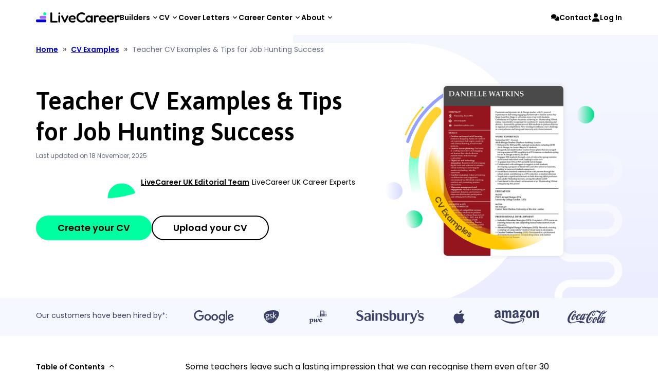

--- FILE ---
content_type: text/html
request_url: https://www.livecareer.co.uk/cv-examples/teacher-cv
body_size: 108192
content:
<!DOCTYPE html><html lang="en-GB"> <head><meta name="framework" content="Astro.js"><meta charset="UTF-8"><meta name="viewport" content="width=device-width,initial-scale=1"><meta http-equiv="X-UA-Compatible" content="ie=edge"><base href="https://www.livecareer.co.uk"><title>Teacher CV Examples &amp; Tips for Job Hunting Success</title><meta name="theme-color" content="#f7971d"><meta name="application-name" content="livecareer"><meta name="msapplication-TileColor" content="#ffffff"><meta name="msapplication-TileImage" content="https://cdn-images.livecareer.co.uk/images/lc/mstile-150x150.png"><link rel="manifest" href="/manifest.json"><link rel="apple-touch-icon" sizes="152x152" href="https://cdn-images.livecareer.co.uk/images/lc/apple-touch-icon-152x152.png"><link rel="apple-touch-icon-precomposed" sizes="180x180" href="https://cdn-images.livecareer.co.uk/images/lc/apple-touch-icon-180x180-precomposed.png"><link rel="apple-touch-icon-precomposed" sizes="152x152" href="https://cdn-images.livecareer.co.uk/images/lc/apple-touch-icon-152x152-precomposed.png"><link rel="apple-touch-icon-precomposed" sizes="144x144" href="https://cdn-images.livecareer.co.uk/images/lc/apple-touch-icon-144x144-precomposed.png"><link rel="apple-touch-icon-precomposed" sizes="120x120" href="https://cdn-images.livecareer.co.uk/images/lc/apple-touch-icon-120x120-precomposed.png"><link rel="apple-touch-icon-precomposed" sizes="114x114" href="https://cdn-images.livecareer.co.uk/images/lc/apple-touch-icon-114x114-precomposed.png"><link rel="apple-touch-icon-precomposed" sizes="76x76" href="https://cdn-images.livecareer.co.uk/images/lc/apple-touch-icon-76x76-precomposed.png"><link rel="apple-touch-icon-precomposed" sizes="72x72" href="https://cdn-images.livecareer.co.uk/images/lc/apple-touch-icon-72x72-precomposed.png"><link rel="apple-touch-icon-precomposed" sizes="60x60" href="https://cdn-images.livecareer.co.uk/images/lc/apple-touch-icon-60x60-precomposed.png"><link rel="apple-touch-icon-precomposed" sizes="57x57" href="https://cdn-images.livecareer.co.uk/images/lc/apple-touch-icon-57x57-precomposed.png"><link rel="icon" type="image/png" sizes="32x32" href="https://cdn-images.livecareer.co.uk/images/lc/favicon-32x32.png"><link rel="icon" type="image/png" sizes="16x16" href="https://cdn-images.livecareer.co.uk/images/lc/favicon-16x16.png"><link rel="icon" type="image/ico" href="/_astro/favicon.CQY0W9a9.ico"><link rel="icon" type="image/vnd.microsoft.icon" href="https://cdn-images.livecareer.co.uk/images/lc/favicon.png"><script>(function(){const pageType = "Blog";

    if (document.documentElement.hasAttribute("class")) {
      document.documentElement.removeAttribute("class");
    }
    window.initialDataLayer = {
      pageType,
    };
  })();</script><!-- Preload Fonts --><!-- Robots --><meta name="robots" content="max-image-preview:large"><!-- Canonical --><link rel="canonical" href="https://www.livecareer.co.uk/cv-examples/teacher-cv"><!-- Open Graph --><meta property="og:image" content="https://cdn-images.livecareer.co.uk/pages/teacher_cv_lcuk_1.jpg"/><meta property="og:image" content="https://cdn-images.livecareer.co.uk/pages/teacher_cv_lcuk_2.jpg"/><meta property="og:image" content="https://cdn-images.livecareer.co.uk/pages/teacher_cv_lc_uk_cta_01.webp"/><meta property="og:image" content="https://cdn-images.livecareer.co.uk/pages/teacher_cv_lc_uk_cta_02.webp"/><meta name="description" content="Need a strong teacher CV? Explore our teacher CV examples and writing guide. Learn how to highlight your skills and experience to land your dream teaching job!"/><meta property="og:description" content="Need a strong teacher CV? Explore our teacher CV examples and writing guide. Learn how to highlight your skills and experience to land your dream teaching job!"/><meta property="og:title" content="Teacher CV Examples &amp; Tips for Job Hunting Success"/><meta property="og:url" content="https://www.livecareer.co.uk/cv-examples/teacher-cv"><meta property="og:type" content="article"><meta property="og:site_name" content="livecareer"><!-- TODO: check it if we need that elements: --><!-- END TODO: check it if is needed: --><!-- Plain Meta --><link rel="alternate" href="https://www.livecareer.com/resume-examples/teacher" hreflang="x-default">
<link rel="alternate" href="https://www.livecareer.com/resume-examples/teacher" hreflang="en-us">
<link rel="alternate" href="https://www.livecareer.co.uk/cv-examples/teacher-cv" hreflang="en-gb">
<link rel="alternate" href="https://www.livecareer.fr/exemples-cv/cv-enseignant" hreflang="fr">
<link rel="alternate" href="https://www.livecareer.es/curriculum-vitae-ejemplos/curriculum-profesor" hreflang="es">
<link rel="alternate" href="https://www.livecareer.pt/exemplos-de-curriculum-vitae/professor" hreflang="pt-pt">
<link rel="alternate" href="https://www.livecareer.com.br/exemplos-de-curriculo/professor" hreflang="pt-br">
<link rel="alternate" href="https://www.livecareer.de/lebenslauf-muster/lebenslauf-lehrer" hreflang="de">
<link rel="alternate" href="https://www.livecareer.it/esempi-curriculum-vitae/cv-insegnante" hreflang="it"><!-- PAGE ID --><meta property="workz:page:id" content="3256"><!-- Hreflangs --><!-- Page Version --><meta name="page-version" content="Mon, 01 Dec 2025 15:57:08 GMT"><!-- PreloadImages --><!-- Experiments --><!-- Schemas --><!-- TODO: check it if we need that elements: --><link rel="preconnect" href="https://www.google-analytics.com"><link rel="preconnect" href="https://www.googletagmanager.com"><link rel="preconnect" href="https://www.facebook.com"><link rel="preconnect" href="https://connect.facebook.net"><link rel="preconnect" href="https://widget.trustpilot.com"><link rel="preconnect" href="https://cdn-images.livecareer.co.uk"><link rel="preconnect" href="https://www.livecareer.co.uk"><!-- {metas && <Metas metas={metas} />} --><!-- ENDTODO: check it if is needed: --><!-- Twitter Cards --><meta name="twitter:title" content="Teacher CV Examples &#38; Tips for Job Hunting Success"><meta name="twitter:description" content="Need a strong teacher CV? Explore our teacher CV examples and writing guide. Learn how to highlight your skills and experience to land your dream teaching job!"><meta name="twitter:card" content="article"><meta name="twitter:site" content="@LiveCareer"><meta name="twitter:image" content="https://cdn-images.livecareer.co.uk/pages/teacher_cv_lcuk_1.jpg"><meta property="article:published_time" content="2020-11-23T11:06:49+01:00"><meta property="article:modified_time" content="2025-11-18T13:12:51+01:00"><meta property="article:author" content="LiveCareer UK Editorial Team"><!-- TODO: set correct values --><meta property="article:section" content=""><meta property="article:tag" content=""><meta property="article:content_tier" content=""><script type="application/ld+json">{"@context":"https://schema.org/","@type":"BreadcrumbList","itemListElement":[{"@type":"ListItem","position":1,"name":"LiveCareer UK","item":"https://www.livecareer.co.uk"},{"@type":"ListItem","position":2,"name":"CV Examples","item":"https://www.livecareer.co.uk/cv-examples"},{"@type":"ListItem","position":3,"name":"teacher-cv","item":"https://www.livecareer.co.uk/cv-examples/teacher-cv"}]}</script><script type="application/ld+json">{"@context":"https://schema.org","@graph":[{"@type":"WebPage","@id":"https://www.livecareer.co.uk/cv-examples/teacher-cv/#webpage","url":"https://www.livecareer.co.uk/cv-examples/teacher-cv","name":"100+ CV Examples for Jobs in the UK and Worldwide","inLanguage":"en-GB","publisher":{"@id":"https://www.livecareer.co.uk/organization"},"speakable":{"@type":"SpeakableSpecification","xpath":["/html/head/title","/html/head/meta[@name='description']/@content"]},"isPartOf":{"@id":"https://www.livecareer.co.uk/cv-examples/teacher-cv/webpage"},"image":{"@type":"ImageObject","@id":"https://www.livecareer.co.uk/cv-examples/teacher-cv/primaryimage","url":"https://cdn-images.livecareer.co.uk/pages/teacher-cv@2x.webp","width":1200,"height":1080},"primaryImageOfPage":{"@id":"https://cdn-images.livecareer.co.uk/pages/teacher-cv@2x.webp/#primaryimage"},"hasPart":{"@type":"ImageGallery","image":[{"@type":"ImageObject","url":"https://cdn-images.livecareer.co.uk/pages/teacher_cv_lcuk_1.jpg"},{"@type":"ImageObject","url":"https://cdn-images.livecareer.co.uk/pages/teacher_cv_lcuk_2.jpg"},{"@type":"ImageObject","url":"https://cdn-images.livecareer.co.uk/pages/teacher_cv_lc_uk_cta_01.webp"},{"@type":"ImageObject","url":"https://cdn-images.livecareer.co.uk/pages/teacher_cv_lc_uk_cta_02.webp"}]},"datePublished":"2020-11-23T11:06:49.000Z","dateModified":"2025-11-18T13:12:51+01:00"},{"@type":"NewsArticle","@id":"https://www.livecareer.co.uk/cv-examples/teacher-cv/#article","articleBody":"`Some teachers leave such a lasting impression that we can recognise them even after 30 years, while others fade from memory entirely. Some teacher CVs end up discarded in bins, buried in desk drawers, or lost in spam folders. But then there are those that get you hired on the spot.\\nIn this article, you'll see several job-ready teaching CVs. The rest of the guide will teach you how to write your own that does not get sent to the back of the class. You'll also learn how to write an expert teaching CV template.\\nCreate an effective CV in minutes. Choose a professional CV template and fill in every section of your CV in a flash using ready-made content and expert tips.\\nCreate your CV now\\n\\nCreate a professional CV now!\\n\\nNO\\nYES\\n\\nCreate your CV now\\nWe created the sample on the right using our builder. See other good CV examples like this one.\\nNeed a CV example different from a teaching CV? Check these guides:\\n\\nAcademic CV\\nArchaeologist CV\\nConsulting CV\\nCV for a Part-Time Job\\nGraduate CV\\nLibrarian CV\\nLinguist CV\\nPhD CV\\nStudent CV\\nSocial Worker CV\\nTeaching Assistant CV\\nTranslator CV\\u00A0\\n\\nHaven't found what you're looking for? Check all our CV examples.\\nTeacher CV example\\n\\nExample Copy  \\n\\n\\nDanielle Watkins\\nArt Teacher\\n86 Southlands Road\\nPontwelly\\nSA44 7PN\\n070 0738 6497\\ndanielle@watkins.com\\nPersonal Statement\\nPassionate and dynamic Art &amp; Design teacher with 7+ years of experience in delivering engaging and innovative lessons across Key Stage 3 and Key Stage 4, with class sizes of up to 31 students. Contributed to Clapham Academy achieving an \\u2018Outstanding\\u2019 Ofsted rating. Consistently recognised for excellence in lesson planning and delivery. Successfully guided several KS4 students to podium finishes in regional art competitions. Now seeking to embrace a new challenge in a more diverse and fast-paced inner-city school environment.\\nWork Experience\\nArt &amp; Design Teacher\\nClapham Academy, London\\nSeptember 2017\\u2013Present\\n\\nDelivered the KS3 and KS4 national curriculum, including GCSE Art &amp; Design, to classes of up to 31 students.\\nDesigned and implemented creative lesson plans that encouraged free expression at KS3, resulting in a 21% increase in students opting for Art &amp; Design at the GCSE level.\\nEngaged KS4 students through a mix of interactive group sessions and focused individual work, leading to a rise in A*\\u2013C grades from 72% to 91% in GCSE Art &amp; Design.\\nCollaborated with colleagues to support at-risk students, developing a program of break-time and after-school art sessions, leading to improved student engagement.\\nEstablished consistent communication with parents through the school portal, contributing to a 35% reduction in student absences.\\nNegotiated a significant discount on bulk drawing tablet purchases and Adobe Photoshop licences, saving the school \\u00A33,500.\\nContributed to the school\\u2019s achievement of an \\u2018Outstanding\\u2019 Ofsted rating during this period.\\n\\nEducation\\nPGCE Art and Design, QTS, September 2015\\u2013June 2016\\nUniversity College London (UCL)\\nBA Fine Art, September 2011\\u2013June 2014\\nCentral Saint Martins, University of the Arts London\\nSkills\\n\\nOutdoor and experiential learning: Skilled in designing hands-on outdoor art experiences that inspire creativity and connect learning to real-world contexts.\\nCreative lesson planning: Proficient in crafting innovative and engaging art lessons that cater to diverse student needs and encourage exploration.\\nDigital art and technology integration: Experienced in leveraging digital tools and software to enhance artistic techniques and integrate modern technology into the classroom.\\nConflict resolution: Adept at fostering a collaborative and supportive environment by effectively resolving conflicts and promoting positive interactions.\\nClassroom management and engagement: Skilled in maintaining an organised, dynamic, and inclusive classroom that fosters participation and enthusiasm for learning.\\n\\nAwards and Achievements\\n\\nRegional art competition success: Guided three students to podium finishes in the Southeast Regional Art Competition in 2021, 2022, and 2023.\\nExcellence in teaching award: Received the \\u2018Outstanding Teacher Award\\u2019 at Clapham Academy in 2022 for innovative lesson planning and exceptional GCSE results.\\n\\nProfessional Development\\n\\nInclusive Education Strategies (2023): Completed a CPD course on fostering inclusivity and supporting neurodiverse learners in art education.\\nAdvanced Digital Design Techniques (2022): Attended a training workshop on using Adobe Creative Cloud tools in art projects.\\nCreative Outdoor Learning (2021): Participated in a professional development program on incorporating nature and outdoor elements into art lessons.\\n\\n\\n\\n\\nEarly childhood educator CV example\\n\\nExample Copy  \\n\\n\\nCerys Morgan\\nEarly Childhood Educator\\n29 Bloomfield Lane\\nBrighton, BN1 2EH\\n07988 564 323\\ncerys.morgan@edumail.co.uk\\nPersonal Statement\\nDedicated Early Childhood Educator with 6 years of experience, nurturing young learners in the foundational years. Proven track record in creating engaging, play-based learning environments that support cognitive, social, and emotional development. Successfully introduced a bilingual story-time program that enhanced language skills for non-native speakers.\\nWork Experience\\nEarly Childhood Educator\\nLittle Explorers Nursery, Brighton\\nSeptember 2017\\u2013Present\\n\\nDesigned and implemented a bilingual story-time program that improved language comprehension for non-native English-speaking children by 30%.\\nSpearheaded a sensory garden project that encouraged exploration and learning through nature, resulting in a 25% increase in outdoor activities.\\nCollaborated with parents to create tailored development plans for children with special needs, leading to measurable improvements in social and motor skills.\\nOrganised community outreach programs, including \\u201CParents and Tots\\u201D workshops, which increased parental engagement by 40%.\\n\\nNursery AssistantSunshine Daycare, HoveSeptember 2015\\u2013August 2017\\n\\nSupported lead educators in daily activities, including circle time, arts and crafts, and outdoor play, contributing to a 15% improvement in overall child satisfaction.\\nAssisted in the development of an early literacy program that increased reading readiness among preschoolers by 20%.\\n\\nEducation\\nFoundation Degree in Early Years Education\\nBrighton Metropolitan College\\nSeptember 2013\\u2013June 2015\\nSkills\\n\\nPlay-based learning: Skilled in designing and facilitating engaging, developmentally appropriate play activities that foster creativity, social skills, and cognitive development.\\nParent-teacher collaboration: Proficient in building strong relationships with parents through effective communication and teamwork to support children's growth and learning.\\nChild development assessment: Experienced in observing, documenting, and assessing developmental milestones to tailor educational approaches and provide individualized support.\\nMultilingual education: Adept at incorporating multiple languages into daily learning, fostering inclusivity and enhancing linguistic and cultural awareness.\\nSensory and outdoor activities: Skilled in creating hands-on sensory and outdoor experiences that stimulate curiosity, enhance motor skills, and promote a connection with nature.\\n\\nExtracurricular Activities\\n\\nVolunteer storyteller at Brighton Library\\u2019s \\u201CTales for Tots\\u201D program\\nOrganizer of the annual \\u201CLittle Artists\\u201D exhibition at Little Explorers Nursery\\n\\n\\n\\n\\nYou\\u2019ve just seen an expert teacher's CV example. Now, discover more UK teacher CV examples tailored for various teaching roles:\\nPrimary school teacher CV example\\n\\nExample Copy  \\n\\n\\nIvor McMillan\\nPrimary School Teacher\\n45 Dunsmore RoadEdinburgh, EH11 2DW07876 239 987\\nivor.mcmillan@edumail.co.uk\\nPersonal Statement\\nCreative and enthusiastic Primary School Teacher with 8 years of experience in delivering a diverse curriculum to Key Stage 1 and 2 students. Instrumental in raising literacy rates by 22% by introducing a peer-reading scheme. Aiming to bring a fresh, innovative approach to teaching at a dynamic Edinburgh primary school.\\nWork Experience\\nPrimary School Teacher\\nRoseburn Primary School, Edinburgh\\nSeptember 2016\\u2013Present\\n\\nIntroduced a peer-reading scheme that increased literacy rates among KS2 students by 22% within one academic year.\\nDeveloped a cross-curricular project that integrated history and art, resulting in a 35% increase in student engagement during lessons.\\nEstablished an after-school coding club that attracted over 50% of KS2 students, enhancing their digital literacy skills.\\nLed the school\\u2019s transition to a paperless homework system, reducing paper usage by 40% and improving homework submission rates by 25%.\\n\\nTeaching Assistant\\nSt. Mary\\u2019s Primary School, Edinburgh\\nSeptember 2014\\u2013August 2016\\n\\nSupported classroom activities, focusing on small group work that led to a 15% improvement in maths scores for lower-achieving students.\\nAssisted in organising school trips and events, contributing to the overall smooth operation of school activities.\\n\\nEducation\\nPGCE Primary Education, QTS\\nUniversity of Edinburgh\\nSeptember 2013\\u2013June 2014\\nBA (Hons) Education Studies\\nUniversity of Stirling\\nSeptember 2010\\u2013June 2013\\nProfessional Development\\n\\n\\u201CIntegrating Technology in the Classroom\\u201D Workshop, 2022\\n\\u201CAdvanced Literacy Strategies for Primary Educators\\u201D Course, 2021\\n\\nSkills\\n\\nLiteracy development: Skilled in fostering reading, writing, and comprehension skills through structured, engaging activities tailored to varied student abilities.\\nCross-curricular teaching: Proficient in integrating subjects to create cohesive learning experiences that promote critical thinking and practical application of knowledge.\\nDigital literacy: Experienced in teaching students essential digital skills, including safe online practices, research, and the use of educational software.\\nClassroom technology integration: Adept at utilising technology, such as interactive whiteboards and learning platforms, to enhance teaching and enrich the classroom experience.\\nStudent engagement strategies: Skilled in implementing creative and inclusive techniques to maintain student interest, encourage participation, and support a positive learning environment.\\n\\nVolunteer Experience\\n\\nMentor, Edinburgh Reading Partners Program, 2019\\u2013Present\\nCoordinator, School Green Initiative at Roseburn Primary, 2020\\u20132022\\n\\n\\n\\n\\nSecondary school teacher CV example\\n\\nExample Copy  \\n\\n\\nAyla Kensington\\nSecondary School Teacher\\n12 Regent StreetManchester, M1 1AD07734 558 990\\nayla.kensington@teachmail.co.uk\\nPersonal Statement\\nHighly motivated Secondary School Teacher specialising in English Literature and Language with 10 years of experience. Successfully increased GCSE pass rates from 75% to 92% at Ashton High School. Committed to inspiring a love of literature in students through innovative teaching methods and extracurricular activities.\\nWork Experience\\nEnglish Teacher\\nAshton High School, Manchester\\nSeptember 2014\\u2013Present\\n\\nIncreased GCSE English pass rates from 75% to 92% by introducing targeted intervention sessions and using data-driven teaching strategies.\\nLed the school\\u2019s debating team to regional championships, winning the title for two consecutive years.\\nDeveloped a creative writing club that produced a published anthology of student work, fostering a 50% increase in student participation in English-related extracurriculars.\\nImplemented a blended learning approach during the pandemic, which ensured a 95% student attendance rate in virtual classes.\\n\\nEnglish and Drama Teacher\\nRivington Academy, Bolton\\nSeptember 2010\\u2013August 2014\\n\\nTaught English and Drama to KS3 and KS4 students, achieving an average of 85% A*-C grades in GCSE English.\\nDirected annual school plays, increasing student involvement in drama activities by 40%.\\nOrganised poetry workshops in collaboration with local authors, enhancing creative expression and writing skills among students.\\n\\nEducation\\nPGCE Secondary Education, QTS\\nManchester Metropolitan University\\nSeptember 2009\\u2013June 2010\\nBA (Hons) English Literature\\nUniversity of Manchester\\nSeptember 2006\\u2013June 2009\\nCertifications\\n\\nCELTA (Certificate in Teaching English to Speakers of Other Languages), 2020\\nSafeguarding Children in Education Level 2, 2021\\n\\nSkills\\n\\nGCSE and A-Level curriculum delivery: Skilled in planning and delivering engaging lessons aligned with GCSE and A-Level standards, ensuring students achieve strong academic outcomes.\\nExtracurricular program development: Proficient in creating and leading extracurricular activities that enhance student learning, creativity, and personal growth.\\nBlended and online learning: Experienced in integrating digital tools and platforms to support blended and online learning environments, ensuring accessibility and engagement.\\nStudent engagement and motivation: Adept at employing strategies to inspire and motivate secondary school students, fostering a positive and productive classroom atmosphere.\\nPublic speaking and debate coaching: Skilled in guiding students to develop confidence, critical thinking, and effective communication through public speaking and debate activities.\\n\\nExtracurricular Activities\\n\\nAdvisor for the school newspaper, 2017\\u2013Present\\nFounder and leader of the school\\u2019s debating society, 2015\\u2013Present\\n\\n\\n\\n\\nNewly qualified teacher CV example\\n\\nExample Copy  \\n\\n\\nRory Fletcher\\nNewly Qualified Teacher\\n83 Claremont RoadBristol, BS7 8DG07854 323 875\\nrory.fletcher@teachmail.co.uk\\nPersonal Statement\\nEnthusiastic Newly Qualified Teacher (NQT) with a strong foundation in science education. Recently completed a PGCE with QTS, gaining practical experience in delivering engaging and differentiated lessons to Key Stage 3 and 4 students. Eager to apply innovative teaching skills and knowledge in a full-time teaching role at a forward-thinking secondary school in Bristol.\\nWork Experience\\nScience Teacher (NQT)\\nHillcrest Secondary School, Bristol\\nSeptember 2023\\u2013Present\\n\\nDesigned and delivered hands-on science lessons aligned with the national curriculum.\\nDeveloped differentiated learning plans to accommodate students of varying abilities, improving science assessment scores by 15%.\\nIntegrated technology into the classroom, enhancing student engagement and increasing class participation by 20%.\\nSuccessfully led a science club, with 10 students competing in a regional STEM competition.\\n\\nStudent Teacher (Placement)\\nBishopston Secondary School, Bristol\\nJanuary 2023\\u2013June 2023\\n\\nAssisted in teaching KS3 and KS4 science, gaining experience in classroom management and lesson planning.\\nSupported the lead teacher in preparing students for GCSE science exams, with a focus on reinforcing key concepts.\\nParticipated in parent-teacher meetings, providing feedback on student progress and strategies for improvement.\\n\\nEducation\\nPGCE Secondary Science, QTS\\nUniversity of Bristol\\nSeptember 2022\\u2013June 2023\\nBSc (Hons) Biology\\nUniversity of Exeter\\nSeptember 2019\\u2013June 2022\\nCertifications\\n\\nCertified STEM Ambassador, 2023\\nSafeguarding Children Level 1, 2022\\n\\nSkills\\n\\nScience curriculum delivery: Skilled in presenting engaging and well-structured lessons aligned with science curriculum standards to inspire curiosity and critical thinking.\\nClassroom technology integration: Proficient in utilising educational technology to enhance learning experiences and support diverse student needs.\\nDifferentiated instruction: Experienced in adapting teaching methods and resources to accommodate varying learning styles and abilities within the classroom.\\nLaboratory safety and management: Knowledgeable in maintaining a safe laboratory environment, managing equipment, and ensuring proper safety protocols are followed.\\nStudent assessment and evaluation: Competent in designing and implementing assessments to monitor progress, provide feedback, and guide instructional planning.\\n\\nExtracurricular Activities\\n\\nMember of the University of Bristol\\u2019s science outreach program, 2022\\nOrganizer of the Science Club at Hillcrest Secondary, 2023\\u2013Present\\n\\n\\n\\n\\nSpecial education teacher CV example\\n\\nExample Copy  \\n\\n\\nMoira Davison\\nSpecial Education Teacher\\n37 Linden RoadBelfast, BT7 3JJ07742 639 221\\nmoira.davison@edumail.co.uk\\nPersonal Statement\\nCompassionate and experienced Special Education Teacher with over 12 years of expertise in supporting students with diverse learning needs. Successfully developed and implemented individualised education plans (IEPs) that improved academic performance and social integration. Seeking to continue making a meaningful impact in a dedicated special needs school in Belfast.\\nWork Experience\\nSpecial Education Teacher\\nElmwood Special School, Belfast\\nSeptember 2012\\u2013Present\\n\\nCreated and implemented 50+ individualised education plans (IEPs) tailored to students' specific needs, resulting in a 40% improvement in academic performance.\\nEstablished a peer mentoring program that fostered social inclusion and improved student interpersonal skills.\\nConducted regular training sessions for staff on inclusive teaching strategies, resulting in a 30% increase in staff confidence in supporting special needs students.\\nCollaborated with speech therapists, occupational therapists, and other professionals to provide comprehensive support to students, contributing to a 25% improvement in overall student well-being.\\n\\nLearning Support Assistant\\nNewcastle Special School, Newcastle upon Tyne\\nSeptember 2008\\u2013August 2012\\n\\nAssisted in the development and execution of tailored learning activities, resulting in a 20% improvement in students' literacy and numeracy test scores.\\nProvided one-on-one support to students with physical disabilities, ensuring they could fully participate in all classroom activities.\\nHelped organize school-wide events, including Sports Day and Arts Week, that promoted inclusivity and student participation.\\n\\nEducation\\nPGCE Special Educational Needs, QTS\\nQueen\\u2019s University Belfast\\nSeptember 2007\\u2013June 2008\\nBA (Hons) Psychology\\nUniversity of Ulster\\nSeptember 2004\\u2013June 2007\\nProfessional Development\\n\\n\\u201CAdvanced Strategies for Supporting Students with Autism Spectrum Disorders\\u201D Workshop, 2022\\n\\u201CMental Health Awareness in Schools\\u201D Training, 2021\\n\\nSkills\\n\\nIEP development and implementation: Proficient in creating and executing Individualized Education Plans tailored to the unique needs and goals of each student.\\nInclusive teaching strategies: Skilled in employing adaptive methods and materials to ensure all students, regardless of ability, can participate fully in classroom activities.\\nBehaviour management: Experienced in implementing positive behaviour interventions and supports to foster a safe and productive learning environment.\\nMulti-disciplinary team collaboration: Adept at working closely with therapists, counsellors, and other professionals to ensure a holistic approach to student development.\\nParent and guardian communication: Effective in maintaining open, supportive communication with families to align on goals and strategies for student success.\\n\\nVolunteer Experience\\n\\nVolunteer tutor at the Belfast Autism Centre, 2015\\u2013Present\\nOrganizer of the annual \\u201CInclusive Sports Day\\u201D at Elmwood Special School\\n\\n\\n\\n\\nUniversity lecturer CV example\\n\\nExample Copy  \\n\\n\\nRupert Langford\\nUniversity Lecturer\\n22 King\\u2019s ParadeCambridge, CB2 1ST07891 456 789\\nrupert.langford@academicmail.co.uk\\nPersonal Statement\\nDedicated and innovative University Lecturer with 15 years of experience in teaching and research in Modern European History. Known for developing engaging lectures and seminars that challenge students to think critically and independently. Published multiple peer-reviewed articles and currently working on a comprehensive textbook on 19th-century European political movements. Passionate about mentoring students and contributing to academic excellence.\\nAcademic Experience\\nLecturer in Modern European History\\nKing\\u2019s College, University of Cambridge\\nSeptember 2009\\u2013Present\\n\\nDelivered lectures and seminars to undergraduate and postgraduate students, receiving an average teaching evaluation score of 4.8/5.\\nSupervised over 25 undergraduate dissertations and 10 postgraduate theses, guiding students through complex research processes.\\nAuthored a widely used textbook on 19th-century European political movements, currently adopted by several UK universities.\\nPublished 12 peer-reviewed articles in journals such as European Historical Review and Journal of Modern History.\\nSecured \\u00A3100,000 in research funding from the Arts and Humanities Research Council (AHRC) for a project on the impact of the French Revolution on European societies.\\n\\nTeaching Fellow in History\\nUniversity of Warwick\\nSeptember 2006\\u2013August 2009\\n\\nLed seminars and lectures on early modern European history, achieving high levels of student engagement and a 15% increase in course satisfaction scores.\\nCollaborated with colleagues to design a new module on the European Enlightenment, which became one of the most popular history courses at the university.\\nServed as an academic advisor to undergraduate students, helping them navigate their academic and career paths.\\n\\nEducation\\nPhD in History\\nUniversity of Cambridge\\nSeptember 2002\\u2013June 2006\\nMPhil in Early Modern History\\nUniversity of Oxford\\nSeptember 2001\\u2013June 2002\\nBA (Hons) History\\nUniversity of Durham\\nSeptember 1998\\u2013June 2001\\nResearch Interests\\n\\n19th-century European political movements\\nImpact of the French Revolution on European societies\\nNationalism and identity in modern Europe\\n\\nSkills\\n\\nAcademic research and writing: Proficient in conducting in-depth research and producing high-quality publications in peer-reviewed journals, contributing to advancements in the field.\\nCurriculum development: Skilled in designing and delivering innovative, research-informed courses tailored to undergraduate and postgraduate students.\\nStudent mentorship: Experienced in guiding and supporting students academically and professionally, fostering their growth and success in higher education.\\nPublic speaking and lecturing: Adept at delivering engaging, well-structured lectures and presentations to diverse audiences, promoting active learning and critical thinking.\\nGrant writing and fundraising: Proficient in preparing compelling grant proposals and securing funding to support research projects and academic initiatives.\\n\\nProfessional Development\\n\\n\\u201CAdvanced Research Methodologies in the Humanities\\u201D Workshop, 2022\\n\\u201CInnovative Teaching Practices in Higher Education\\u201D Seminar, 2021\\n\\nPublications\\n\\n\\u201CNationalism and Identity in 19th-Century Europe,\\u201D European Historical Review, 2023\\nThe Age of Revolutions: A Textbook on 19th-Century European Political Movements, Routledge, 2021\\n\\n\\n\\n\\nHead of department CV example\\n\\nExample Copy  \\n\\n\\nVictoria Ellis\\nHead of Department\\n14 Windsor AvenueLondon, SW19 4TT07789 987 654\\nvictoria.ellis@educatemail.co.uk\\nPersonal Statement\\nAccomplished Head of Department with 18 years of experience in secondary education, specialising in Mathematics. Demonstrated success in leading a team of educators to improve student performance and engagement. Developed and implemented innovative teaching strategies that increased GCSE pass rates by 20%. Committed to fostering a collaborative and supportive learning environment that empowers both students and teachers.\\nLeadership Experience\\nHead of Mathematics Department\\nSt. Paul\\u2019s Secondary School, London\\nSeptember 2015\\u2013Present\\n\\nLed a team of 15 mathematics teachers, overseeing curriculum development and implementation across Key Stages 3, 4, and 5.\\nImproved GCSE pass rates in Mathematics from 70% to 90% through targeted intervention programs and differentiated instruction.\\nIntroduced a peer-tutoring system that enhanced student collaboration and improved overall grades by 15%.\\nOrganized and led professional development workshops for staff on effective teaching practices and the integration of technology in the classroom.\\nEstablished partnerships with local universities to provide advanced learning opportunities for high-achieving students, resulting in a 30% increase in A-level mathematics enrolments.\\n\\nDeputy Head of Mathematics Department\\nWimbledon High School, London\\nSeptember 2010\\u2013August 2015\\n\\nAssisted in the management of the Mathematics Department, focusing on student performance tracking and intervention strategies.\\nDeveloped a new assessment system that provided more accurate data on student progress, leading to better-targeted support and improved outcomes.\\nCoordinated extracurricular mathematics competitions and clubs, increasing student participation in STEM-related activities by 40%.\\n\\nMathematics Teacher\\nKingston Grammar School, Kingston upon Thames\\nSeptember 2005\\u2013August 2010\\n\\nTaught Mathematics to KS3, KS4, and A-Level students, consistently achieving high pass rates and positive student feedback.\\nDeveloped and piloted a new A-Level Mathematics module on Applied Mathematics, which was later adopted by the department.\\nActed as a mentor to newly qualified teachers, providing guidance on lesson planning and classroom management.\\n\\nEducation\\nMA in Education Leadership and Management\\nUniversity College London (UCL)\\nSeptember 2013\\u2013June 2015\\nPGCE in Secondary Mathematics, QTS\\nKing\\u2019s College London\\nSeptember 2004\\u2013June 2005\\nBSc (Hons) Mathematics\\nImperial College London\\nSeptember 2001\\u2013June 2004\\nCertifications\\n\\nNational Professional Qualification for Senior Leadership (NPQSL), 2018\\nSafeguarding Children in Education Level 3, 2020\\n\\nSkills\\n\\nDepartmental leadership: Skilled in managing and inspiring a team of educators, fostering collaboration, and driving the department's strategic vision to achieve academic excellence.\\nCurriculum development and implementation: Experienced in designing, reviewing, and executing comprehensive curricula aligned with educational standards and school objectives.\\nData-driven instruction: Proficient in analysing student performance data to inform teaching practices, identify areas for improvement, and drive targeted interventions.\\nTeacher training and development: Adept at mentoring and training teachers through workshops, classroom observations, and professional development programs to enhance instructional effectiveness.\\nStudent performance analysis: Skilled in evaluating assessment data to monitor progress, identify trends, and implement strategies that support individual and group achievement.\\n\\nProfessional Development\\n\\n\\u201CAdvanced Pedagogical Techniques for STEM Educators\\u201D Course, 2021\\n\\u201CData Analytics in Education\\u201D Workshop, 2020\\n\\nExtracurricular Activities\\n\\nChair of the School\\u2019s STEM Club, 2016\\u2013Present\\nLead organizer of the Annual Mathematics Olympiad at St. Paul\\u2019s Secondary School\\n\\n\\n\\n\\nNow that you\\u2019ve seen multiple UK teacher\\u2019s CV examples, here\\u2019s a lesson plan to write your own CV based on what should a good CV look like:\\n1. Write a captivating personal statement for your teacher's CV\\nSomeone once said that true understanding lies in the ability to explain something simply. If you can't clearly articulate why you should be hired on your teacher CV, do you truly believe you're the best candidate for the job?\\nWriting a personal statement for a teaching CV is easy. Don\\u2019t make a boring list of duties. Instead, make a short summary of your most impressive achievements, teaching skills, and experience. Simply answer the following questions on a teacher's CV with one sentence each:\\n\\nWho are you, what\\u2019s your experience?\\nWhat type of teaching are you experienced in delivering?\\nWhat\\u2019s your most impressive achievement?\\nWhat\\u2019s your most unique achievement?\\nWhat are you hoping to be able to achieve in this job? (Think more for the school than for yourself).\\n\\nAlthough you start your teaching CV template with a personal statement, you will find it infinitely easier to write it after you have completed all the other sections of your teaching CV (and that's why it's also called a CV summary).\\nTeacher CV examples for UK jobs: personal statement\\n\\nPassionate and dynamic Art &amp; Design teacher with 7+ years of experience in delivering engaging and innovative lessons across Key Stage 3 and Key Stage 4, with class sizes of up to 31 students. Contributed to Clapham Academy achieving an \\u2018Outstanding\\u2019 Ofsted rating. Consistently recognized for excellence in lesson planning and delivery. Successfully guided several KS4 students to podium finishes in regional art competitions. Now seeking to embrace a new challenge in a more diverse and fast-paced inner-city school environment.\\n\\nA strong CV summary will convince the recruiter you\\u2019re the perfect candidate. Save time and choose a ready-made personal statement written by career experts and adjust it to your needs in the LiveCareer CV builder.\\nCreate your CV now\\n\\n\\n2. Write a strong teacher\\u2019s CV job description\\nCreating lesson plans. Delivering classes. Offering support. These are all job description entries plucked from poor-quality teacher CV examples.\\u00A0\\nInstead of what you were doing, focus on what impact you were making. How many students did you teach, what improvements did you make, what problems did you solve? What difference did you make?\\nAnswering these questions and listing achievements, as well as cases described by the PAR (Problem Action Result) formula will build an A+ CV job description. And that's how you ensure your teacher's CV is effective.\\nList 5 to 9 bullet points for your most recent teaching job, and rank them in order of importance under the following heading:\\n[Job Title]\\n[School Name, Location]\\n[Dates of Employment]\\nFor older positions, keep it to fewer bullet points.\\nTeacher CV examples: work experience\\n\\nArt &amp; Design Teacher\\nClapham Academy, London\\nSeptember 2017\\u2013Present\\n\\nDelivered the KS3 and KS4 national curriculum, including GCSE Art &amp; Design, to classes of up to 31 students.\\nDesigned and implemented creative lesson plans that encouraged free expression at KS3, resulting in a 21% increase in students opting for Art &amp; Design at the GCSE level.\\nEngaged KS4 students through a mix of interactive group sessions and focused individual work, leading to a rise in A*-C grades from 72% to 91% in GCSE Art &amp; Design.\\nCollaborated with colleagues to support at-risk students, developing a program of break-time and after-school art sessions, leading to improved student engagement.\\nEstablished consistent communication with parents through the school portal, contributing to a 35% reduction in student absences.\\nNegotiated a significant discount on bulk drawing tablet purchases and Adobe Photoshop licences, saving the school \\u00A33,500.\\nContributed to the school\\u2019s achievement of an \\u2018Outstanding\\u2019 Ofsted rating during this period.\\n\\n\\n3. Highlight education in your teaching CV\\nThose who want to teach must show they can. How? By listing their appropriate QTS on a teacher's CV. List your qualifications in reverse chronological order.\\nPresent your PGCE, QTS, and other teaching certifications in the following way:\\n[Qualification Name], (Date)\\n[School Name]\\nWrite your degree on a CV in the following way:\\u00A0\\n[Degree Class] BSc/BA [Degree Name](Year Graduated)\\n[University Name]\\nIf you lack teaching experience, you could add bullet points to your education section to discuss things you excelled at or experience you gained while training or studying.\\nTeacher CV examples: education\\n\\nEducation\\nPGCE Art and Design, QTS, September 2014\\u2013June 2015\\nUniversity College London (UCL)\\nBA Fine Art, September 2010\\u2013June 2013\\nCentral Saint Martins, University of the Arts London\\n\\n4. List relevant teacher skills in your teaching CV\\nUnless you are absolutely filling your teacher CV template to the brim with experience and achievements, you likely have little space left and not much idea what to do with it. CV skills show additional reasons to hire you in a concise manner.\\n\\nBased on over 6 million CVs created in our builder, we found out that*:\\n\\nTeachers usually create 2.1 pages-long CVs.\\nThe average number of skills added to a teacher\\u2019s CV is 7.\\nThe most popular skills for teachers are lesson planning, child-focused learning, child behaviour management, patient and caring attitude, and learning style assessment.\\nThe average work experience for teachers is 86 months.\\n\\n*The data comes from a period of 12 months (August 2023-August 2024).\\n\\nIt can also be reiterating the most important points from your job description. Whichever version you opt for, limit yourself to 5\\u201310 (a mix of hard skills and soft skills), and make sure the skills you choose are highly relevant to the job being advertised.\\nTeacher CV examples: skills\\n\\nSkills\\n\\nOutdoor and experiential learning: Skilled in designing hands-on outdoor art experiences that inspire creativity and connect learning to real-world contexts.\\nCreative lesson planning: Proficient in crafting innovative and engaging art lessons that cater to diverse student needs and encourage exploration.\\nDigital art and technology integration: Experienced in leveraging digital tools and software to enhance artistic techniques and integrate modern technology into the classroom.\\nConflict resolution: Adept at fostering a collaborative and supportive environment by effectively resolving conflicts and promoting positive interactions.\\nClassroom management and engagement: Skilled in maintaining an organized, dynamic, and inclusive classroom that fosters participation and enthusiasm for learning.\\n\\n\\n5. Add extra sections to your teacher's CV\\n82% of managers would rather hire someone with volunteering experience. You may have awards that are an additional reason to hire you. Languages are always worth listing in a teaching CV in the UK.\\nKeep descriptions of your personal life off your teacher CV (unless your hobbies and interests highlight relevant job skills and attitudes). Make sure anything you list is relevant to the position you are applying to, or at least it shows your ability to juggle multiple responsibilities or tasks at once.\\nIf you're thinking of adding references to your CV, don't. Recruiters know they can ask for them.\\nTeaching CV template: additional sections\\n\\nVolunteering\\n\\nVolunteer Carer \\u2014 Eames Home for the Blind \\u2014 (2014-2018)\\u00A0\\n\\nLanguages\\n\\nUrdu (Intermediate)\\nFrench (Basic)\\n\\n\\n6. Write a teacher cover letter to accompany your UK teacher\\u2019s CV\\nLearning is a subjective experience. You can teach the exact same thing word for word to 100 kids, and they will all learn different amounts and focus on different things. Therefore, there is no better way to show your personal touch than in your teacher\\u2019s cover letter.\\nFor a perfect cover letter structure, make sure you have:\\n\\n1st Paragraph (60\\u201380 words): Your years of experience and the reason you are a unique candidate that stands out.\\u00A0\\n2nd (Main) Paragraph (120\\u2013200 words): Your key 2 or 3 metrics or achievements that prove you can handle what your new employer expects.\\n3rd Paragraph (40\\u201360 words): State what you hope to do for them.\\nCall to Action (Single Sentence): Confidently ask for an interview.\\n\\nMake sure you write a cover letter for every application that you make. Don't just create one generic letter of application and send it everywhere. A targeted cover letter is much more impactful.\\nWhat else to remember when writing a CV for a teacher?\\nGood things happen when you get the teacher\\u00A0CV format right. Get it wrong and your teacher's CV can quickly land in the bin.\\nMake sure your teaching CV template and CV layout get the top marks:\\n\\nUse a legible CV font like Tahoma, Garamond, or Noto.\\u00A0\\nFor a neat teacher CV structure, use simple headings for each section, and space the sections out.\\nApply even margins on all sides of your teaching CV. That's what keeps your CV design clean.\\nUnless specified otherwise, save your UK teacher's CV in a PDF format.\\n\\nHow long can your CV be? If you're an entry-level teacher, a one-page CV should be enough. If you've got more experience under your belt, you can go for a two-pager.\\nIf you're planning to use a free CV template from the web, make sure it is ATS-friendly. Visual CVs are often not. Explore the top CV templates (including CV templates in Word) to pick one that suits you best.\\nMake an Excel spreadsheet with the applications you sent and the date you sent them. Give them each a call after a week or two if you don\\u2019t hear back.\\nThat\\u2019s all! Now you know what makes a good CV and what to include in a CV document. May your students be attentive, and may whiteboard pens always be on sale!\\nYou don\\u2019t have to be a CV writing expert. In the LiveCareer CV builder you\\u2019ll find ready-made content for every industry and position, which you can then add with a single click.\\nCreate your CV now\\n\\n\\nDid we answer all your questions on how to write a teaching CV? Do you have any job-hunting tips and tricks you\\u2019d like to share? Did you find our teacher's CV example and template useful? Use the comments section below. I\\u2019m looking forward to hearing from you.\\n*Data was collected from July 2023 to June 2024.\\nHow we review the content at LiveCareer\\nOur editorial team has reviewed this article for compliance with LiveCareer\\u2019s editorial guidelines. It\\u2019s to ensure that our expert advice and recommendations are consistent across all our career guides and align with current CV and cover letter writing standards and trends. We\\u2019re trusted by over 10 million job seekers, supporting them on their way to finding their dream job. Each article is preceded by research and scrutiny to ensure our content responds to current market trends and demand.`","isPartOf":{"@type":"WebPage","@id":"https://www.livecareer.co.uk/cv-examples/teacher-cv/#webpage"},"author":{"@id":""},"headline":"Teacher CV Examples & Tips for Job Hunting Success","description":"Need a strong teacher CV? Explore our teacher CV examples and writing guide. Learn how to highlight your skills and experience to land your dream teaching job!","datePublished":"2020-11-23T11:06:49.000Z","dateModified":"2025-11-18T13:12:51+01:00","mainEntityOfPage":{"@id":"https://www.livecareer.co.uk/cv-examples/teacher-cv/#webpage"},"publisher":{"@id":"https://www.livecareer.co.uk/#organization","name":"100+ CV Examples for Jobs in the UK and Worldwide"},"image":[{"@type":"ImageObject","@id":"https://cdn-images.livecareer.co.uk/pages/teacher_cv_lcuk_1.jpg/#teacher_cv_lcuk_1.jpg","url":"https://cdn-images.livecareer.co.uk/pages/teacher_cv_lcuk_1.jpg"},{"@type":"ImageObject","@id":"https://cdn-images.livecareer.co.uk/pages/teacher_cv_lcuk_2.jpg/#teacher_cv_lcuk_2.jpg","url":"https://cdn-images.livecareer.co.uk/pages/teacher_cv_lcuk_2.jpg"},{"@type":"ImageObject","@id":"https://cdn-images.livecareer.co.uk/pages/teacher_cv_lc_uk_cta_01.webp/#teacher_cv_lc_uk_cta_01.webp","url":"https://cdn-images.livecareer.co.uk/pages/teacher_cv_lc_uk_cta_01.webp"},{"@type":"ImageObject","@id":"https://cdn-images.livecareer.co.uk/pages/teacher_cv_lc_uk_cta_02.webp/#teacher_cv_lc_uk_cta_02.webp","url":"https://cdn-images.livecareer.co.uk/pages/teacher_cv_lc_uk_cta_02.webp"}],"articleSection":"CV Examples","copyrightYear":"2025","copyrightHolder":{"@id":"https://www.livecareer.co.uk/#organization","name":"100+ CV Examples for Jobs in the UK and Worldwide"}},{"@type":"Organization","@id":"https://www.livecareer.co.uk/cv-examples/teacher-cv/#organization","name":"100+ CV Examples for Jobs in the UK and Worldwide","url":"https://www.livecareer.co.uk/cv-examples/teacher-cv/","sameAs":["https://uk.trustpilot.com/review/livecareer.co.uk",null,null],"logo":{"@type":"ImageObject","@id":"https://www.livecareer.co.uk/#logo","url":"https://cdn-images.livecareer.co.uk/images/im/favicon.png","caption":"Blog"}},{"@type":"Person","@id":"https://www.livecareer.co.ukLiveCareer UK Editorial Team/#person","name":"LiveCareer UK Editorial Team","image":{"@type":"ImageObject","@id":"https://www.livecareer.co.uk/#authorlogo","caption":"LiveCareer UK Editorial Team"},"description":"LiveCareer UK CV builder is powered by career experts, CV writers, and HR professionals. Since 2013, our editorial team has supported job seekers with free, research-based career advice and expert tips to improve their job applications.\n\nLiveCareer UK CV builder has already helped thousands, and you can be next.","sameAs":["https://www.linkedin.com/company/livecareer","",""]}]}</script> <script type="application/ld+json">{"@context":"https://schema.org","@type":"CreativeWorkSeries","name":"100+ CV Examples for Jobs in the UK and Worldwide","aggregateRating":{"@type":"AggregateRating","ratingValue":4.6,"reviewCount":26}}</script><style>._small_1oeso_109{margin-top:4.8rem;margin-bottom:4.8rem}@media only screen and (min-width:768px){._small_1oeso_109{margin-top:4.8rem;margin-bottom:4.8rem}}@media only screen and (min-width:1650px){._small_1oeso_109{margin-top:4.8rem;margin-bottom:4.8rem}}._medium_1oeso_126{margin-top:6.4rem;margin-bottom:6.4rem}@media only screen and (min-width:768px){._medium_1oeso_126{margin-top:8rem;margin-bottom:8rem}}@media only screen and (min-width:1650px){._medium_1oeso_126{margin-top:8rem;margin-bottom:8rem}}._large_1oeso_143{margin-top:8rem;margin-bottom:8rem}@media only screen and (min-width:768px){._large_1oeso_143{margin-top:12rem;margin-bottom:12rem}}@media only screen and (min-width:1650px){._large_1oeso_143{margin-top:12rem;margin-bottom:12rem}}._noMarginBottom_1oeso_160{margin-bottom:0}._noMarginTop_1oeso_164{margin-top:0}section:not(div){position:relative}section:not(div):has(+.patternTop){margin-bottom:calc(-1 * 5.5555555556%);padding-bottom:calc(5.5555555556% * 2)}@media only screen and (max-width:767px){section:not(div):has(+.patternTop){margin-bottom:calc(-1 * 17.7777777778%);padding-bottom:calc(17.7777777778% * 2)}}.patternBottom+section:not(div){margin-top:calc(-1 * 5.5555555556%);padding-top:calc(5.5555555556% * 2)}@media only screen and (max-width:767px){.patternBottom+section:not(div){margin-top:calc(-1 * 17.7777777778%);padding-top:calc(17.7777777778% * 2)}}section:not(div).margin-top-small{margin-top:4.8rem}@media only screen and (min-width:768px){section:not(div).margin-top-small{margin-top:6.4rem}}@media only screen and (min-width:1650px){section:not(div).margin-top-small{margin-top:6.4rem}}section:not(div).margin-bottom-small{margin-bottom:4.8rem}@media only screen and (min-width:768px){section:not(div).margin-bottom-small{margin-bottom:6.4rem}}@media only screen and (min-width:1650px){section:not(div).margin-bottom-small{margin-bottom:6.4rem}}section:not(div).padding-top-small{padding-top:4.8rem}@media only screen and (min-width:768px){section:not(div).padding-top-small{padding-top:6.4rem}}@media only screen and (min-width:1650px){section:not(div).padding-top-small{padding-top:6.4rem}}section:not(div).padding-bottom-small{padding-bottom:4.8rem}@media only screen and (min-width:768px){section:not(div).padding-bottom-small{padding-bottom:6.4rem}}@media only screen and (min-width:1650px){section:not(div).padding-bottom-small{padding-bottom:6.4rem}}section:not(div) .margin-top-medium{margin-top:6.4rem}@media only screen and (min-width:768px){section:not(div) .margin-top-medium{margin-top:8rem}}@media only screen and (min-width:1650px){section:not(div) .margin-top-medium{margin-top:8rem}}section:not(div).margin-bottom-medium{margin-bottom:6.4rem}@media only screen and (min-width:768px){section:not(div).margin-bottom-medium{margin-bottom:8rem}}@media only screen and (min-width:1650px){section:not(div).margin-bottom-medium{margin-bottom:8rem}}section:not(div) .padding-top-medium{padding-top:6.4rem}@media only screen and (min-width:768px){section:not(div) .padding-top-medium{padding-top:8rem}}@media only screen and (min-width:1650px){section:not(div) .padding-top-medium{padding-top:8rem}}section:not(div).padding-bottom-medium{padding-bottom:6.4rem}@media only screen and (min-width:768px){section:not(div).padding-bottom-medium{padding-bottom:8rem}}@media only screen and (min-width:1650px){section:not(div).padding-bottom-medium{padding-bottom:8rem}}section:not(div).margin-top-large{margin-top:8rem}@media only screen and (min-width:768px){section:not(div).margin-top-large{margin-top:12rem}}@media only screen and (min-width:1650px){section:not(div).margin-top-large{margin-top:12rem}}section:not(div).margin-bottom-large{margin-bottom:8rem}@media only screen and (min-width:768px){section:not(div).margin-bottom-large{margin-bottom:12rem}}@media only screen and (min-width:1650px){section:not(div).margin-bottom-large{margin-bottom:12rem}}section:not(div).padding-top-large{padding-top:8rem}@media only screen and (min-width:768px){section:not(div).padding-top-large{padding-top:12rem}}@media only screen and (min-width:1650px){section:not(div).padding-top-large{padding-top:12rem}}section:not(div).padding-bottom-large{padding-bottom:8rem}@media only screen and (min-width:768px){section:not(div).padding-bottom-large{padding-bottom:12rem}}@media only screen and (min-width:1650px){section:not(div).padding-bottom-large{padding-bottom:12rem}}section:not(div).margin-top-set-0{margin-top:0}section:not(div).margin-bottom-set-0{margin-bottom:0}section:not(div).padding-top-set-0{padding-top:0}section:not(div).padding-bottom-set-0{padding-bottom:0}section:not(div).patternTop{margin-top:5.5555555556%;z-index:1}section:not(div).patternTop>div{padding-top:.1rem}@media only screen and (max-width:767px){section:not(div).patternTop{margin-top:18.0505415162%}}section:not(div).patternTop:before{content:"";position:absolute;bottom:calc(100% - .1rem);left:0;width:100%;aspect-ratio:1440/80;height:auto;background:inherit;mask:url([data-uri]) no-repeat top/100% 100%;transform:rotate(180deg)}@media only screen and (max-width:767px){section:not(div).patternTop:before{mask:url([data-uri]) no-repeat top/100% 100%;aspect-ratio:360/64}}section:not(div).patternBottom{margin-bottom:5.5555555556%;z-index:1}section:not(div).patternBottom>div{padding-bottom:.1rem}@media only screen and (max-width:767px){section:not(div).patternBottom{margin-bottom:18.0505415162%}}section:not(div).patternBottom:after{content:"";position:absolute;top:calc(100% - .1rem);left:0;width:100%;aspect-ratio:1440/80;height:auto;background:inherit;mask:url([data-uri]) no-repeat top/100% 100%}@media only screen and (max-width:767px){section:not(div).patternBottom:after{mask:url([data-uri]) no-repeat top/100% 100%;aspect-ratio:360/64}}
._container_p39rn_124{position:relative;width:100%;min-height:.1rem;box-sizing:border-box;margin:0 auto;padding-right:1.6rem;padding-left:1.6rem}@media only screen and (min-width:768px){._container_p39rn_124{max-width:100%;padding-right:1.6rem;padding-left:1.6rem}}@media only screen and (min-width:1200px){._container_p39rn_124{max-width:120rem;padding-right:3rem;padding-left:3rem}}@media only screen and (min-width:1650px){._container_p39rn_124{max-width:165rem;padding-right:7.5rem;padding-left:7.5rem}}._full_p39rn_155{max-width:100%}._noPadding_p39rn_159{padding:0}._icon_113qs_1{width:1.6rem;height:1.6rem;line-height:0}._icon_113qs_1 svg *{transition:fill .2s;fill:currentcolor}
._grid_14qtx_134{display:grid;grid-template-columns:repeat(4,1fr);grid-column-gap:1.6rem}@media only screen and (min-width:768px){._grid_14qtx_134{grid-column-gap:2.4rem;grid-template-columns:repeat(8,1fr)}}@media only screen and (min-width:1200px){._grid_14qtx_134{grid-column-gap:2.4rem;grid-template-columns:repeat(12,1fr)}}@media only screen and (min-width:1650px){._grid_14qtx_134{grid-template-columns:repeat(12,1fr)}}._rowGap-sm-8_14qtx_157{row-gap:.8rem}._rowGap-sm-16_14qtx_161{row-gap:1.6rem}._rowGap-sm-20_14qtx_165{row-gap:2rem}._rowGap-sm-24_14qtx_169{row-gap:2.4rem}._rowGap-sm-32_14qtx_173{row-gap:3.2rem}._rowGap-sm-40_14qtx_177{row-gap:4rem}@media only screen and (min-width:1200px){._rowGap-lg-20_14qtx_182{row-gap:2rem}}._colGap-sm-24_14qtx_187{column-gap:2.4rem}@media only screen and (min-width:768px){._colGap-md-32_14qtx_192{column-gap:3.2rem}}@media only screen and (min-width:1200px){._colGap-lg-24_14qtx_198{column-gap:2.4rem}}@media only screen and (min-width:1200px){._colGap-lg-32_14qtx_204{column-gap:3.2rem}}@media only screen and (min-width:1200px){._colGap-lg-56_14qtx_210{column-gap:5.6rem}}@media only screen and (min-width:1650px){._colGap-xl-24_14qtx_216{column-gap:2.4rem}}@media only screen and (min-width:1650px){._colGap-xl-48_14qtx_222{column-gap:4.8rem}}@media only screen and (min-width:1650px){._colGap-xl-56_14qtx_228{column-gap:5.6rem}}@media only screen and (min-width:768px){._alignmentVertical-md-end_14qtx_234{align-items:end}}@media only screen and (min-width:768px){._alignmentVertical-md-center_14qtx_240{align-items:center}}@media only screen and (min-width:1200px){._alignmentVertical-lg-center_14qtx_246{align-items:center}}@media only screen and (min-width:1650px){._alignmentVertical-xl-center_14qtx_252{align-items:center}}._col-sm-1_1cssl_134{grid-column-end:span 1}._col-sm-2_1cssl_138{grid-column-end:span 2}._col-sm-3_1cssl_142{grid-column-end:span 3}._col-sm-4_1cssl_146{grid-column-end:span 4}@media only screen and (min-width:768px){._col-md-1_1cssl_151{grid-column-end:span 1}}@media only screen and (min-width:768px){._col-md-2_1cssl_157{grid-column-end:span 2}}@media only screen and (min-width:768px){._col-md-3_1cssl_163{grid-column-end:span 3}}@media only screen and (min-width:768px){._col-md-4_1cssl_169{grid-column-end:span 4}}@media only screen and (min-width:768px){._col-md-5_1cssl_175{grid-column-end:span 5}}@media only screen and (min-width:768px){._col-md-6_1cssl_181{grid-column-end:span 6}}@media only screen and (min-width:768px){._col-md-7_1cssl_187{grid-column-end:span 7}}@media only screen and (min-width:768px){._col-md-8_1cssl_193{grid-column-end:span 8}}@media only screen and (min-width:1200px){._col-lg-1_1cssl_199{grid-column-end:span 1}}@media only screen and (min-width:1200px){._col-lg-2_1cssl_205{grid-column-end:span 2}}@media only screen and (min-width:1200px){._col-lg-3_1cssl_211{grid-column-end:span 3}}@media only screen and (min-width:1200px){._col-lg-4_1cssl_217{grid-column-end:span 4}}@media only screen and (min-width:1200px){._col-lg-5_1cssl_223{grid-column-end:span 5}}@media only screen and (min-width:1200px){._col-lg-6_1cssl_229{grid-column-end:span 6}}@media only screen and (min-width:1200px){._col-lg-7_1cssl_235{grid-column-end:span 7}}@media only screen and (min-width:1200px){._col-lg-8_1cssl_241{grid-column-end:span 8}}@media only screen and (min-width:1200px){._col-lg-9_1cssl_247{grid-column-end:span 9}}@media only screen and (min-width:1200px){._col-lg-10_1cssl_253{grid-column-end:span 10}}@media only screen and (min-width:1200px){._col-lg-11_1cssl_259{grid-column-end:span 11}}@media only screen and (min-width:1200px){._col-lg-12_1cssl_265{grid-column-end:span 12}}@media only screen and (min-width:1650px){._col-xl-1_1cssl_271{grid-column-end:span 1}}@media only screen and (min-width:1650px){._col-xl-2_1cssl_277{grid-column-end:span 2}}@media only screen and (min-width:1650px){._col-xl-3_1cssl_283{grid-column-end:span 3}}@media only screen and (min-width:1650px){._col-xl-4_1cssl_289{grid-column-end:span 4}}@media only screen and (min-width:1650px){._col-xl-5_1cssl_295{grid-column-end:span 5}}@media only screen and (min-width:1650px){._col-xl-6_1cssl_301{grid-column-end:span 6}}@media only screen and (min-width:1650px){._col-xl-7_1cssl_307{grid-column-end:span 7}}@media only screen and (min-width:1650px){._col-xl-8_1cssl_313{grid-column-end:span 8}}@media only screen and (min-width:1650px){._col-xl-9_1cssl_319{grid-column-end:span 9}}@media only screen and (min-width:1650px){._col-xl-10_1cssl_325{grid-column-end:span 10}}@media only screen and (min-width:1650px){._col-xl-11_1cssl_331{grid-column-end:span 11}}@media only screen and (min-width:1650px){._col-xl-12_1cssl_337{grid-column-end:span 12}}._colStart-sm-1_1cssl_342{grid-column-start:1}._colStart-sm-2_1cssl_346{grid-column-start:2}._colStart-sm-3_1cssl_350{grid-column-start:3}._colStart-sm-4_1cssl_354{grid-column-start:4}@media only screen and (min-width:768px){._colStart-md-1_1cssl_359{grid-column-start:1}}@media only screen and (min-width:768px){._colStart-md-2_1cssl_365{grid-column-start:2}}@media only screen and (min-width:768px){._colStart-md-3_1cssl_371{grid-column-start:3}}@media only screen and (min-width:768px){._colStart-md-4_1cssl_377{grid-column-start:4}}@media only screen and (min-width:768px){._colStart-md-5_1cssl_383{grid-column-start:5}}@media only screen and (min-width:768px){._colStart-md-6_1cssl_389{grid-column-start:6}}@media only screen and (min-width:768px){._colStart-md-7_1cssl_395{grid-column-start:7}}@media only screen and (min-width:768px){._colStart-md-8_1cssl_401{grid-column-start:8}}@media only screen and (min-width:768px){._colStart-md-9_1cssl_407{grid-column-start:9}}@media only screen and (min-width:768px){._colStart-md-10_1cssl_413{grid-column-start:10}}@media only screen and (min-width:768px){._colStart-md-11_1cssl_419{grid-column-start:11}}@media only screen and (min-width:768px){._colStart-md-12_1cssl_425{grid-column-start:12}}@media only screen and (min-width:1200px){._colStart-lg-1_1cssl_431{grid-column-start:1}}@media only screen and (min-width:1200px){._colStart-lg-2_1cssl_437{grid-column-start:2}}@media only screen and (min-width:1200px){._colStart-lg-3_1cssl_443{grid-column-start:3}}@media only screen and (min-width:1200px){._colStart-lg-4_1cssl_449{grid-column-start:4}}@media only screen and (min-width:1200px){._colStart-lg-5_1cssl_455{grid-column-start:5}}@media only screen and (min-width:1200px){._colStart-lg-6_1cssl_461{grid-column-start:6}}@media only screen and (min-width:1200px){._colStart-lg-7_1cssl_467{grid-column-start:7}}@media only screen and (min-width:1200px){._colStart-lg-8_1cssl_473{grid-column-start:8}}@media only screen and (min-width:1200px){._colStart-lg-9_1cssl_479{grid-column-start:9}}@media only screen and (min-width:1200px){._colStart-lg-10_1cssl_485{grid-column-start:10}}@media only screen and (min-width:1200px){._colStart-lg-11_1cssl_491{grid-column-start:11}}@media only screen and (min-width:1200px){._colStart-lg-12_1cssl_497{grid-column-start:12}}@media only screen and (min-width:1650px){._colStart-xl-1_1cssl_503{grid-column-start:1}}@media only screen and (min-width:1650px){._colStart-xl-2_1cssl_509{grid-column-start:2}}@media only screen and (min-width:1650px){._colStart-xl-3_1cssl_515{grid-column-start:3}}@media only screen and (min-width:1650px){._colStart-xl-4_1cssl_521{grid-column-start:4}}@media only screen and (min-width:1650px){._colStart-xl-5_1cssl_527{grid-column-start:5}}@media only screen and (min-width:1650px){._colStart-xl-6_1cssl_533{grid-column-start:6}}@media only screen and (min-width:1650px){._colStart-xl-7_1cssl_539{grid-column-start:7}}@media only screen and (min-width:1650px){._colStart-xl-8_1cssl_545{grid-column-start:8}}@media only screen and (min-width:1650px){._colStart-xl-9_1cssl_551{grid-column-start:9}}._row-sm-1_1cssl_556{grid-row-end:span 1}._rowStart-sm-1_1cssl_560{grid-row-start:1}@media only screen and (min-width:1200px){._rowStart-lg-1_1cssl_565{grid-row-start:1}}@media only screen and (min-width:768px){._colOrder-md-0_1cssl_571{order:0}}@media only screen and (min-width:768px){._colOrder-md-1_1cssl_577{order:1}}@media only screen and (min-width:1200px){._colOrder-lg-0_1cssl_583{order:0}}@media only screen and (min-width:1200px){._colOrder-lg-1_1cssl_589{order:1}}._button_12a26_169{appearance:none;user-select:none;border-style:solid;vertical-align:middle;border-width:.2rem;border-radius:2.4rem;white-space:nowrap;display:inline-flex;align-items:center;text-align:center;font-weight:600;cursor:pointer;text-decoration:none;transition:color .25s 0ms cubic-bezier(.45,0,.55,.95),background-color .25s 0ms cubic-bezier(.45,0,.55,.95),border-color .25s 0ms cubic-bezier(.45,0,.55,.95)}._primary_12a26_186{color:#000;background-color:#00ff9e;border-color:#00ff9e}._primary_12a26_186:hover{background-color:#00cc7e;border-color:#00cc7e;color:#000}._secondary_12a26_197{color:#000;background-color:#e5aae5;border-color:#e5aae5}._secondary_12a26_197:hover{background-color:#b788b7;border-color:#b788b7;color:#000}._tertiary_12a26_208{color:#000;background-color:#fff;border-color:#000}._tertiary_12a26_208:hover{background-color:#0000001a;color:#000}._tertiary_12a26_208._disabled_12a26_217{color:#acb4ca;border-color:#e6eaf5;cursor:default}._tertiary_12a26_208._disabled_12a26_217:hover{color:#acb4ca;background-color:#fff;border-color:#e6eaf5}._ghost_12a26_228{color:#000;border-color:#ffffff03;background-color:#ffffff03;text-decoration:underline}._ghost_12a26_228:hover{text-decoration:none}._ghost_12a26_228._disabled_12a26_217{color:#acb4ca;cursor:default}._ghost_12a26_228._disabled_12a26_217:hover{color:#acb4ca;text-decoration:underline}._destructive_12a26_246{color:#fff;background-color:#d30000;border-color:#d30000}._destructive_12a26_246:hover{background-color:#ae0000;border-color:#ae0000}._dark_12a26_256._primary_12a26_186{color:#000;background-color:#ffa07a;border-color:#ffa07a}._dark_12a26_256._primary_12a26_186:hover{color:#000;background-color:#cc8062;border-color:#cc8062}._dark_12a26_256._secondary_12a26_197{color:#000;background-color:#70bfe9;border-color:#70bfe9}._dark_12a26_256._secondary_12a26_197:hover{color:#000;background-color:#5a99ba;border-color:#5a99ba}._dark_12a26_256._tertiary_12a26_208{color:#fff;background-color:#ffffff03;border-color:#fff}._dark_12a26_256._tertiary_12a26_208:hover{background-color:#0000004d}._dark_12a26_256._tertiary_12a26_208._disabled_12a26_217{color:#acb4ca;border-color:#e6eaf5;cursor:default}._dark_12a26_256._tertiary_12a26_208._disabled_12a26_217:hover{color:#acb4ca;background-color:#ffffff03;border-color:#e6eaf5}._dark_12a26_256._ghost_12a26_228{color:#fff}._dark_12a26_256._ghost_12a26_228._disabled_12a26_217{color:#acb4ca;cursor:default}._dark_12a26_256._ghost_12a26_228._disabled_12a26_217:hover{color:#acb4ca;text-decoration:underline}._dark_12a26_256._destructive_12a26_246{color:#fff;background-color:#f66;border-color:#f66}._dark_12a26_256._destructive_12a26_246:hover{background-color:#cc4f4f;border-color:#cc4f4f}._primary_12a26_186._disabled_12a26_217,._secondary_12a26_197._disabled_12a26_217,._destructive_12a26_246._disabled_12a26_217{color:#acb4ca;background-color:#e6eaf5;border-color:#e6eaf5;cursor:default}._primary_12a26_186._disabled_12a26_217:hover,._secondary_12a26_197._disabled_12a26_217:hover,._destructive_12a26_246._disabled_12a26_217:hover{color:#acb4ca;background-color:#e6eaf5;border-color:#e6eaf5}._small_12a26_331{min-height:2.4rem;padding:.4rem 1.2rem;font-size:1.2rem;line-height:1.6rem;gap:.4rem}._medium_12a26_339{min-height:3.4rem;padding:.8rem 2.4rem;font-size:1.4rem;line-height:1.8rem;gap:.6rem}._default_12a26_347{min-height:4.8rem;padding:1rem 4rem;font-size:1.8rem;line-height:2.4rem;gap:.8rem}@media only screen and (max-width:767px){._isMobileWide_12a26_356{width:100%;justify-content:center}}._h1_2uxzr_170{font-size:4rem;line-height:4.8rem;margin-bottom:2.4rem}@media only screen and (min-width:1200px){._h1_2uxzr_170{font-size:4.8rem;line-height:6rem}}._h2_2uxzr_182{font-size:3.6rem;line-height:4.6rem;margin-bottom:2.4rem}@media only screen and (min-width:768px){._h2_2uxzr_182{margin-bottom:3.2rem}}@media only screen and (min-width:1200px){._h2_2uxzr_182{font-size:4rem;line-height:4.8rem}}._h2_2uxzr_182 span{color:#8150cc}._h3_2uxzr_202{font-size:2.8rem;line-height:3.8rem;margin-bottom:2.4rem}@media only screen and (min-width:768px){._h3_2uxzr_202{margin-bottom:3.2rem}}._h4_2uxzr_213{font-size:2rem;line-height:2.6rem;margin-bottom:2.4rem}@media only screen and (min-width:768px){._h4_2uxzr_213{margin-bottom:3.2rem}}@media only screen and (min-width:1200px){._h4_2uxzr_213{font-size:2.2rem;line-height:3.4rem}}._h5_2uxzr_230{font-size:1.4rem;line-height:1.8rem;margin-bottom:1.6rem}@media only screen and (min-width:768px){._h5_2uxzr_230{margin-bottom:2.4rem}}@media only screen and (min-width:1200px){._h5_2uxzr_230{font-size:1.6rem;line-height:2rem}}._h6_2uxzr_247{font-size:1.4rem;line-height:1.8rem;margin-bottom:2.4rem}@media only screen and (min-width:1200px){._h6_2uxzr_247{font-size:1.6rem;line-height:2rem}}._breadcrumb_lqmsl_169{display:flex;align-items:center}._breadcrumb_lqmsl_169 i{margin:0 .9rem;font-style:normal;color:#4d4d4d}._breadcrumb_lqmsl_169 a{line-height:1}._breadcrumb_lqmsl_169>:last-child{color:#646b7e;font-weight:400;font-size:1.4rem;white-space:nowrap;overflow:hidden;text-overflow:ellipsis}a._link_lqmsl_190{color:#0000d4;font-size:1.4rem;font-weight:600;white-space:nowrap}a._link_lqmsl_190:hover{text-decoration:none}h2._heading_1inzq_130:not(._alignedLeft_1inzq_130){margin-bottom:3.2rem;font-size:3.6rem;line-height:4.6rem;text-align:center}@media only screen and (min-width:1200px){h2._heading_1inzq_130:not(._alignedLeft_1inzq_130){font-size:4rem;line-height:4.8rem}}h2._heading_1inzq_130._alignedLeft_1inzq_130{text-align:left}@media only screen and (min-width:768px){h2._heading_1inzq_130._alignedLeft_1inzq_130{font-size:3.6rem}}div._descriptionWrapper_1inzq_151{margin-bottom:4rem;text-align:center}@media only screen and (max-width:767px){div._descriptionWrapper_1inzq_151{padding:0}}div._postsGrid_1inzq_161:not(:last-child){margin-bottom:4rem}a._button_1inzq_165{width:100%;justify-content:center}._link_vwr89_169{text-decoration:none;color:inherit;height:100%;display:block}._link_vwr89_169:hover{color:inherit}._link_vwr89_169:hover ._heading_vwr89_178{color:#0000d4}._link_vwr89_169:hover ._image_vwr89_181 img{transform:scale(1.05)}._heading_vwr89_178{transition:color .25s 0ms cubic-bezier(.45,0,.55,.95);margin-bottom:.8rem;font-size:2.2rem;line-height:3.4rem}._item_vwr89_192{display:flex;flex-direction:column;height:100%;text-decoration:none;background-color:#f6f8ff;border-radius:.8rem;overflow:hidden;box-shadow:0 .2rem .8rem #0000001a}._image_vwr89_181{height:22rem;width:100%;overflow:hidden}._image_vwr89_181 img[data-src]{width:100%;height:100%;object-fit:cover;transition:transform .25s 0ms cubic-bezier(.45,0,.55,.95),opacity .25s 0ms cubic-bezier(.45,0,.55,.95)}._content_vwr89_215{padding:2.4rem;display:flex;flex-direction:column;flex:1}._author_vwr89_222{margin-bottom:.8rem;font-size:1.4rem;line-height:2rem;color:#acb4ca;font-weight:400}._description_vwr89_230{margin-bottom:.8rem;color:#000;font-size:1.6rem;line-height:2.4rem;font-weight:400}._details_vwr89_238{font-size:1.4rem;line-height:2rem;color:#acb4ca;font-weight:400;margin-top:auto}section._section_1qpuy_169{background-color:#f6f8ff;padding:2.4rem 0 3.2rem;color:#3b4066;overflow:hidden}@media only screen and (min-width:1200px){section._section_1qpuy_169{padding:2.4rem 0}}div._container_1qpuy_181{text-align:center}@media only screen and (min-width:1200px){div._container_1qpuy_181{text-align:left;display:grid;grid-template-columns:auto 1fr}}h2._title_1qpuy_192{color:#3b4066;font-family:Poppins,sans-serif;font-weight:400;font-size:1.4rem;line-height:2rem;margin-bottom:2.4rem;white-space:nowrap}@media only screen and (min-width:1200px){h2._title_1qpuy_192{display:inline-block;margin-bottom:0;margin-right:2.4rem}}._logos_1qpuy_209{display:inline-flex;white-space:nowrap;position:relative}@media only screen and (min-width:1200px){._logos_1qpuy_209{width:100%}}._logosSlide_1qpuy_220{width:100%;display:inline-flex}@media only screen and (min-width:1200px){._logosSlide_1qpuy_220{justify-content:space-around}}@media only screen and (max-width:1199px){._logosSlide_1qpuy_220{animation:35s _slide_1qpuy_1 infinite linear}}svg._logo_1qpuy_209{margin:0 2.8rem;height:2.6rem;width:auto}@keyframes _slide_1qpuy_1{0%{transform:translate(0)}to{transform:translate(-100%)}}._wrapper_1upzr_191{position:relative;border-radius:2.4rem;background:#ffedad;overflow:hidden;z-index:1}@media only screen and (max-width:1199px){._wrapper_1upzr_191{text-align:center}}._wrapper_1upzr_191:after{content:"";position:absolute;top:0;right:0;width:13.9rem;height:17.2rem;background-image:url([data-uri]);background-repeat:no-repeat;background-size:contain;z-index:-1}@media only screen and (max-width:767px){._wrapper_1upzr_191:after{top:auto;bottom:7rem;right:-.5rem;background-image:url([data-uri]);height:34rem}}@media only screen and (min-width:768px)and (max-width:1199px){._wrapper_1upzr_191:after{right:1.5rem;height:50rem}}div._contentWrapper_1upzr_231 h2{margin-bottom:2rem}div._contentWrapper_1upzr_231{padding:3.2rem 3.2rem 0}@media only screen and (min-width:1200px){div._contentWrapper_1upzr_231{padding:3.2rem 6.4rem 4rem 4.8rem}}._description_1upzr_243{margin-bottom:3rem}a._button_1upzr_247{white-space:unset}._image_1upzr_251{width:100%;text-align:center;aspect-ratio:328/242;max-width:32.8rem;margin:0 auto;position:relative}@media only screen and (min-width:1200px){._image_1upzr_251{position:absolute;right:0;bottom:0}}
._railCta_1yim7_148{text-align:center;padding-top:2.4rem;overflow:hidden;background-color:#f6f8ff;border-radius:1.2rem}@media only screen and (max-width:1199px){._railCta_1yim7_148{display:none}}._railCta_1yim7_148.ctaHidden{opacity:0;transform:translateY(2rem);transition:opacity .5s ease,transform .5s ease}._railCta_1yim7_148.ctaVisible{opacity:1;transform:translateY(0);transition:opacity .5s ease,transform .5s ease}h4._heading_1yim7_171,._description_1yim7_172{padding:0 2.4rem}h4._heading_1yim7_171{margin-bottom:1.6rem;font-size:2rem;line-height:1.25}._backgroundWrapper_1yim7_182{position:relative}._backgroundWrapper_1yim7_182:before{content:"";position:absolute;inset:0;z-index:-1;background-image:url([data-uri]);background-repeat:no-repeat;background-size:cover}._imageWrapper_1yim7_195{position:relative;height:17.8rem}._imageWrapper_1yim7_195:hover ._button_1yim7_199{background-color:#00cc7e;border-color:#00cc7e;color:#000}._imageWrapper_1yim7_195:hover ._accordionImages_1yim7_204 ._accordionImage_1yim7_204._image1_1yim7_204{transform:translate(-65%) translateY(0) rotate(0);z-index:3}._imageWrapper_1yim7_195:hover ._accordionImages_1yim7_204 ._accordionImage_1yim7_204._image2_1yim7_208{transform:translate(-50%) translateY(1rem) rotate(8deg);z-index:2}._imageWrapper_1yim7_195:hover ._accordionImages_1yim7_204 ._accordionImage_1yim7_204._image3_1yim7_212{transform:translate(-35%) translateY(1.5rem) rotate(16deg);z-index:1}._accordionImages_1yim7_204{position:relative;height:100%;width:100%}._accordionImage_1yim7_204{position:absolute;top:0;height:100%;width:14.7rem;left:50%;transform:translate(-50%);transition:all .3s ease;opacity:1}._accordionImage_1yim7_204._image1_1yim7_204{z-index:3}._accordionImage_1yim7_204._image2_1yim7_208{z-index:2}._accordionImage_1yim7_204._image3_1yim7_212{z-index:1}._image_1yim7_195{position:absolute;top:0;height:100%;width:25rem;left:50%;transform:translate(-50%);transition:opacity .3s ease;opacity:0}._image_1yim7_195:first-child{width:14.7rem;opacity:1;z-index:2}._description_1yim7_172{margin-bottom:1.6rem}._button_1yim7_199{position:absolute;display:block;bottom:0;left:0;right:0;width:100%;border-radius:0 0 1.2rem 1.2rem;z-index:3}._toc_orvvg_169{margin-bottom:2rem}._toc_orvvg_169.open ._listContainer_orvvg_172{display:block}._toc_orvvg_169.open ._chevron_orvvg_175{transform:rotate(0)}._toc_orvvg_169.ctaVisible ._listContainer_orvvg_172{max-height:24.8rem;overflow-y:auto}._button_orvvg_183{background:none;border:none;font-size:1.4rem;line-height:1.8rem;font-weight:600;margin-bottom:1.2rem;cursor:pointer}svg._chevron_orvvg_175{display:inline-block;width:1.2rem;aspect-ratio:1/1;transform:rotate(180deg);transition:transform .25s 0ms cubic-bezier(.45,0,.55,.95);margin-left:.4rem}._list_orvvg_172{list-style:none}._listContainer_orvvg_172{display:none}._listContainer_orvvg_172::-webkit-scrollbar{background:#e6eaf5;width:.8rem;border-radius:5rem}._listContainer_orvvg_172::-webkit-scrollbar-thumb{background:#acb4ca;border-radius:5rem}._item_orvvg_219{display:block;color:#646b7e;font-size:1.4rem;line-height:1.8rem;font-weight:400;padding:.8rem .8rem .8rem 1.2rem;cursor:pointer;transition:border-color .25s 0ms cubic-bezier(.45,0,.55,.95),color .25s 0ms cubic-bezier(.45,0,.55,.95);border-left:.1rem solid #e6eaf5;text-decoration:none}._item_orvvg_219:hover{color:#0000d4}._item_orvvg_219:active,._item_orvvg_219:focus{color:#0000d4}._item_orvvg_219.active{border-left:.2rem solid #0000d4;color:#000}.step-by-step{padding:1.6rem .8rem .8rem;border-radius:1.6rem;background-color:#effaff}@media only screen and (min-width:1200px){.step-by-step{padding:1.6rem 2.4rem 2.4rem}}.step-by-step__heading{display:flex;flex-direction:column;align-items:center;gap:.8rem;margin-bottom:1.6rem}@media only screen and (min-width:1200px){.step-by-step__heading{flex-direction:row}}.step-by-step__header{margin:0;font-size:2.2rem;font-weight:600;line-height:3.4rem;text-align:center}.step-by-step__header-icon{position:relative;width:6.4rem;height:6.4rem}.step-by-step__header-icon:before{content:"";position:absolute;inset:0;background-image:url([data-uri])}.step-by-step__grid{display:grid;row-gap:.8rem}.step-by-step__wrapper{display:flex;flex-direction:column;align-items:flex-start;justify-content:space-evenly;border-radius:1.5rem;background-color:#e2f2fb}.step-by-step__wrapper :only-child{width:auto}@media only screen and (min-width:1200px){.step-by-step__wrapper{flex-direction:row}.step-by-step__wrapper>*{width:50%}}.step-by-step__wrapper>*{flex:1 50%}.step-by-step__wrapper:first-of-type{margin-top:0}.step-by-step__wrapper:last-of-type{margin-bottom:0}.step-by-step__wrapper--reverse{flex-direction:column-reverse}@media only screen and (min-width:1200px){.step-by-step__wrapper--reverse{flex-direction:row-reverse}}.step-by-step__content-section{padding:2.4rem;font-weight:400}.step-by-step__content-section h4{margin-top:0;margin-bottom:.2rem;font-size:1.6rem;line-height:2rem}.step-by-step__content-section p{margin-top:0;margin-bottom:1.6rem}.step-by-step .step-by-step__content-section ul:not([class]){list-style-type:none;margin:0;padding:0}.step-by-step .step-by-step__content-section ul:not([class]) li{position:relative;padding-left:1.4rem}.step-by-step .step-by-step__content-section ul:not([class]) li:before{content:"";position:absolute;top:.9rem;left:0;width:.6rem;height:.6rem;border-radius:100%;background-color:#000}.step-by-step__content-section a{text-decoration:underline;font-weight:600;color:#0000d4}@media only screen and (max-width:767px){.step-by-step__content-section:only-child .step-by-step__dropcap{padding-bottom:5.2rem}}.step-by-step__dropcap{float:left;margin-right:1.6rem;font-family:Asap,sans-serif;font-size:3.6rem;font-weight:600;line-height:4.2rem}.step-by-step__image-wrapper{display:flex;justify-content:center;margin:0;width:100%;padding:.8rem}@media only screen and (min-width:1200px){.step-by-step__image-wrapper{width:50%}}.step-by-step__image{border-radius:1.2rem}.button{appearance:none;user-select:none;border-style:solid;vertical-align:middle;border-width:.2rem;border-radius:2.4rem;white-space:nowrap;display:inline-flex;align-items:center;text-align:center;font-weight:600;cursor:pointer;text-decoration:none;transition:color .25s 0ms cubic-bezier(.45,0,.55,.95),background-color .25s 0ms cubic-bezier(.45,0,.55,.95),border-color .25s 0ms cubic-bezier(.45,0,.55,.95)}.primary{color:#000;background-color:#00ff9e;border-color:#00ff9e}.primary:hover{background-color:#00cc7e;border-color:#00cc7e;color:#000}.secondary{color:#000;background-color:#e5aae5;border-color:#e5aae5}.secondary:hover{background-color:#b788b7;border-color:#b788b7;color:#000}.tertiary{color:#000;background-color:#fff;border-color:#000}.tertiary:hover{background-color:#0000001a;color:#000}.tertiary.disabled{color:#acb4ca;border-color:#e6eaf5;cursor:default}.tertiary.disabled:hover{color:#acb4ca;background-color:#fff;border-color:#e6eaf5}.ghost{color:#000;border-color:#ffffff03;background-color:#ffffff03;text-decoration:underline}.ghost:hover{text-decoration:none}.ghost.disabled{color:#acb4ca;cursor:default}.ghost.disabled:hover{color:#acb4ca;text-decoration:underline}.destructive{color:#fff;background-color:#d30000;border-color:#d30000}.destructive:hover{background-color:#ae0000;border-color:#ae0000}.dark.primary{color:#000;background-color:#ffa07a;border-color:#ffa07a}.dark.primary:hover{color:#000;background-color:#cc8062;border-color:#cc8062}.dark.secondary{color:#000;background-color:#70bfe9;border-color:#70bfe9}.dark.secondary:hover{color:#000;background-color:#5a99ba;border-color:#5a99ba}.dark.tertiary{color:#fff;background-color:#ffffff03;border-color:#fff}.dark.tertiary:hover{background-color:#0000004d}.dark.tertiary.disabled{color:#acb4ca;border-color:#e6eaf5;cursor:default}.dark.tertiary.disabled:hover{color:#acb4ca;background-color:#ffffff03;border-color:#e6eaf5}.dark.ghost{color:#fff}.dark.ghost.disabled{color:#acb4ca;cursor:default}.dark.ghost.disabled:hover{color:#acb4ca;text-decoration:underline}.dark.destructive{color:#fff;background-color:#f66;border-color:#f66}.dark.destructive:hover{background-color:#cc4f4f;border-color:#cc4f4f}.primary.disabled,.secondary.disabled,.destructive.disabled{color:#acb4ca;background-color:#e6eaf5;border-color:#e6eaf5;cursor:default}.primary.disabled:hover,.secondary.disabled:hover,.destructive.disabled:hover{color:#acb4ca;background-color:#e6eaf5;border-color:#e6eaf5}.small{min-height:2.4rem;padding:.4rem 1.2rem;font-size:1.2rem;line-height:1.6rem;gap:.4rem}.medium{min-height:3.4rem;padding:.8rem 2.4rem;font-size:1.4rem;line-height:1.8rem;gap:.6rem}.default{min-height:4.8rem;padding:1rem 4rem;font-size:1.8rem;line-height:2.4rem;gap:.8rem}@media only screen and (max-width:767px){.isMobileWide{width:100%;justify-content:center}}.button{appearance:none;user-select:none;border-style:solid;vertical-align:middle;border-width:.2rem;border-radius:2.4rem;white-space:nowrap;display:inline-flex;align-items:center;text-align:center;font-weight:600;cursor:pointer;text-decoration:none;transition:color .25s 0ms cubic-bezier(.45,0,.55,.95),background-color .25s 0ms cubic-bezier(.45,0,.55,.95),border-color .25s 0ms cubic-bezier(.45,0,.55,.95),opacity .25s 0ms cubic-bezier(.45,0,.55,.95);min-height:4.8rem;padding:1rem 4rem;font-size:1.8rem;line-height:2.4rem;gap:.8rem}.button--red{color:#000;background-color:#00ff9e;border-color:#00ff9e}.button--red:hover{background-color:#00cc7e;border-color:#00cc7e;color:#000}.button--dark{color:#000;background-color:#e5aae5;border-color:#e5aae5}.button--dark:hover{background-color:#b788b7;border-color:#b788b7}.button--light-blue{color:#000;background-color:#fff;border-color:#000}.button--light-blue:hover{background-color:#0000001a}.button--light-blue.disabled{color:#acb4ca;border-color:#e6eaf5;cursor:default}.button--light-blue.disabled:hover{color:#acb4ca;background-color:#fff;border-color:#e6eaf5}.button--small{min-height:2.4rem;padding:.4rem 1.2rem;font-size:1.2rem;line-height:1.6rem;gap:.4rem}.button--medium{min-height:3.4rem;padding:.8rem 2.4rem;font-size:1.4rem;line-height:1.8rem;gap:.6rem}.button--normal,.button--large{min-height:4.8rem;padding:1rem 4rem;font-size:1.8rem;line-height:2.4rem;gap:.8rem}@media only screen and (min-width:1200px){.toc-wrapper{position:sticky;top:4.8rem;padding-bottom:3.2rem}}.blogMain>:first-child{margin-top:0}.blogMain p+h1,.blogMain p+h2,.blogMain p+h3,.blogMain p+h4,.blogMain p+h5,.blogMain p+h6{margin-top:3.2rem}.blogMain hr{margin:3.2rem 0}.blogMain figcaption{margin-top:1.5rem;font-size:1.2rem;text-align:center}.blogMain iframe{max-width:100%}.blogMain .goodBadCTA{position:relative;border-radius:1.6rem 1.6rem 0 0;background-color:#e6e6fb;margin:4rem auto 0;text-align:center;gap:.8rem 2.4rem;grid-template-columns:1fr 1fr;grid-template-rows:auto auto;display:grid}@media only screen and (max-width:767px){.blogMain .goodBadCTA{padding:1.6rem 1.7rem 3.2rem;border-radius:1.6rem 1.6rem 0 0}}@media only screen and (min-width:768px){.blogMain .goodBadCTA{justify-content:center;padding:3.2rem 5rem 0;gap:3rem;max-height:41.7rem;overflow:hidden}}@media only screen and (min-width:1200px){.blogMain .goodBadCTA:hover .goodBadCTA__imageContainer--left{transform:translate(50%,25%) scale(1.5)}.blogMain .goodBadCTA:hover .goodBadCTA__imageContainer--right{transform:translate(-50%) scale(.7)}.blogMain .goodBadCTA:hover .goodBadCTA__circle--right{transform:translate(-2rem,15rem) scale(.4)}.blogMain .goodBadCTA:hover .goodBadCTA__button{transform:translateY(-6.3rem);opacity:1;pointer-events:initial}}.blogMain .goodBadCTA__button{margin-top:2.4rem;justify-self:center}@media only screen and (max-width:767px){.blogMain .goodBadCTA__button{grid-column:1/span 2;grid-row:2}}@media only screen and (min-width:768px){.blogMain .goodBadCTA__button{position:absolute;bottom:6.4rem;z-index:3;margin:0;transition:all .5s ease}}@media only screen and (min-width:768px)and (max-width:1199px){.blogMain .goodBadCTA__button{transform:translateY(-2.4rem)}}@media only screen and (min-width:1200px){.blogMain .goodBadCTA__button{opacity:0;bottom:0;pointer-events:none}}.blogMain .goodBadCTA__imageContainer{position:relative;transition:transform .5s ease}.blogMain .goodBadCTA__imageContainer--left{z-index:2;justify-self:right}.blogMain .goodBadCTA__imageContainer--right{z-index:1;justify-self:left}.blogMain .goodBadCTA__imageContainer img{display:block;transition:inherit;border-radius:.7rem}@media only screen and (min-width:768px){.blogMain .goodBadCTA__imageContainer img{border-radius:1.6rem}}.blogMain .goodBadCTA__footer{margin-bottom:3.2rem;text-align:center;padding:1.6rem 2.4rem;background-color:#f6f8ff;border-radius:0 0 1.6rem 1.6rem}@media only screen and (max-width:767px){.blogMain .goodBadCTA__footer{border-radius:0 0 1.6rem 1.6rem}}.blogMain .goodBadCTA__circle{position:relative;width:3.2rem;aspect-ratio:1/1;margin:0 auto 2.3rem;transition:transform .5s ease,scale .5s ease}@media only screen and (min-width:768px){.blogMain .goodBadCTA__circle{z-index:-1;margin:0 auto 3.5rem}}.blogMain .goodBadCTA__circle:after{content:"";position:absolute;top:0;left:-.4rem;height:4rem;aspect-ratio:1/1;display:block;background-position:center center;background-size:contain;background-repeat:no-repeat}.blogMain .goodBadCTA__circle--left:after{background-image:url([data-uri])}.blogMain .goodBadCTA__circle--left .pulse{box-shadow:0 0 #e6e6fb;animation:pulse-ring-left 2.5s infinite}.blogMain .goodBadCTA__circle--right:after{background-image:url([data-uri])}.blogMain .goodBadCTA__circle--right .pulse{box-shadow:0 0 #bd26264d;animation:pulse-ring-right 2.5s infinite}.blogMain .pulse{position:absolute;top:.4rem;left:0;width:3.2rem;aspect-ratio:1/1;border-radius:50%;animation:pulse-ring 2.5s infinite;z-index:1}.blogMain .pulse:nth-child(2){animation-delay:.4s}@keyframes pulse-ring-right{0%{box-shadow:0 0 #bd262699}70%{box-shadow:0 0 0 1.2rem #f000}to{box-shadow:0 0 0 1.2rem #f000}}@keyframes pulse-ring-left{0%{box-shadow:0 0 #6666e5cc}70%{box-shadow:0 0 0 1.2rem #6666e500}to{box-shadow:0 0 0 1.2rem #6666e500}}.blogMain .blockquote{border-left:.2rem solid #5a99ba;padding:0 2.4rem;margin:2.4rem 0 3.2rem}.blogMain .blockquote__footer{display:block;margin-top:2.4rem;font-style:normal}.blogMain .blockquote__footer img[width][height]{margin-bottom:1rem;width:6rem;height:6rem;border-radius:50%}.blogMain .blockquote__name{line-height:2rem;display:block;font-style:normal;font-weight:600;font-family:Asap,sans-serif}.blogMain .blockquote__name:before{content:"";display:inline-block;width:1.8rem;height:1.8rem;background-position:center center;background-size:contain;background-image:url([data-uri]);margin-right:.8rem;vertical-align:middle}.blogMain .blockquote__position{line-height:2.4rem;font-style:normal;color:#646b7e}.blogMain .interactive-ctaNew-lc{margin:3.2rem 0}.blogMain .interactive-ctaNew-lc__image{transition:opacity .25s 0ms cubic-bezier(.45,0,.55,.95)}.blogMain .interactive-ctaNew-lc__caption{border-radius:0 0 1.6rem 1.6rem;background-color:#f6f8ff;padding:1.6rem 2.4rem;text-align:center;margin-top:0}.blogMain .interactive-ctaNew-lc__media{background-color:#eceeff;text-align:center;position:relative;padding:1.6rem;border-radius:1.6rem 1.6rem 0 0}.blogMain .interactive-ctaNew-lc__media:before{content:"";position:absolute;top:0;left:0;width:100%;height:100%;background-color:#fff;opacity:0;transition:opacity .25s 0ms cubic-bezier(.45,0,.55,.95)}.blogMain .interactive-ctaNew-lc__media:after{content:"";position:absolute;height:12rem;bottom:0;left:0;width:100%;background:linear-gradient(180deg,#d3d3f800,#d3d3f89f 23.56%,#d3d3f8 66.35% 100%)}@media only screen and (min-width:1200px){.blogMain .interactive-ctaNew-lc__media:after{content:none}}@media only screen and (min-width:1200px){.blogMain .interactive-ctaNew-lc__media:hover:before{opacity:.7}.blogMain .interactive-ctaNew-lc__media:hover .interactive-ctaNew-lc__link{opacity:1}}.blogMain .interactive-ctaNew-lc__link{position:absolute;transition:color .25s 0ms cubic-bezier(.45,0,.55,.95),background-color .25s 0ms cubic-bezier(.45,0,.55,.95),border-color .25s 0ms cubic-bezier(.45,0,.55,.95),opacity .25s 0ms cubic-bezier(.45,0,.55,.95);bottom:1.6rem;transform:translate(-50%);left:50%;z-index:2}@media only screen and (min-width:1200px){.blogMain .interactive-ctaNew-lc__link{top:50%;transform:translate(-50%,-50%);bottom:auto;opacity:0}}.blogMain ul:not([class]),.blogMain ol:not([class]){padding-left:1.6rem;margin:2.4rem 0}.blogMain ul:not([class]) li,.blogMain ol:not([class]) li{margin-bottom:.5rem}.blogMain ul:not([class]) li:last-child,.blogMain ol:not([class]) li:last-child{margin-bottom:0}.blogMain ul:not([class]) li{position:relative;list-style-type:none}.blogMain ul:not([class]) li:before{content:"";width:.6rem;border-radius:50%;height:.6rem;background-color:#000;display:inline-block;position:absolute;top:.8rem;left:-1.6rem}.blogMain ol:not([class]){counter-reset:item;padding-left:2.4rem;list-style-type:none}.blogMain ol:not([class]) li{position:relative}.blogMain ol:not([class]) li:before{content:counters(item,".") ".";counter-increment:item;position:absolute;top:0;left:-2.4rem}.blogMain .copyDocument{margin:4rem 0;background-color:#f6f8ff;border-radius:1.6rem}.blogMain .copyDocument p{font-size:1.4rem}.blogMain .copyDocument strong{font-weight:600}.blogMain .copyDocument__documentWrapper{padding:2.4rem 1.6rem 2.4rem 2.4rem}.blogMain .copyDocument__button{appearance:none;user-select:none;padding:.7rem 2.4rem;cursor:pointer;border-radius:2.4rem;position:absolute;top:3.2rem;right:4.8rem;z-index:1;display:inline-flex;align-items:center;text-align:center;font-size:1.4rem;font-weight:600;background-color:#fff;min-width:8.6rem;overflow:hidden;border:.1rem solid #000}.blogMain .copyDocument__button--error,.blogMain .copyDocument__button--success{position:absolute;top:-100%;left:0;width:100%;height:100%;padding:.6rem;white-space:nowrap;border-radius:2.4rem;font-size:1.2rem;line-height:1.8rem;opacity:0}.blogMain .copyDocument__button--error.copied,.blogMain .copyDocument__button--success.copied{animation:textDropAndOut 2.5s 0s ease-in}.blogMain .copyDocument__button--error{color:#f66;background-color:#ffd9ca}.blogMain .copyDocument__button--success{color:#00cc7e;background-color:#adffe0}@keyframes textDropAndOut{0%{transform:translateY(0);opacity:0}10%{transform:translateY(100%);opacity:1}90%{transform:translateY(100%);opacity:1}to{transform:translateY(0);opacity:0}}.blogMain .copyDocument__heading{position:relative}.blogMain .copyDocument__document{position:relative;overflow:auto;max-height:45.6rem;padding-right:1.5rem}.blogMain .copyDocument__document::-webkit-scrollbar{background:#e6eaf5;width:.8rem}.blogMain .copyDocument__document::-webkit-scrollbar-thumb{background:#acb4ca;border-radius:5rem}.blogMain .copyDocument__document p{font-size:1.4rem;margin-bottom:1.6rem}.blogMain .copyDocument__document p:not(:last-child){margin-bottom:0}.blogMain .copyDocument__document strong{font-weight:600}.blogMain .copyDocument__document ul li{font-size:1.4rem}.blogMain .copyDocument__label{padding:.8rem 1rem;border-radius:.8rem;color:#646b7e;font-size:1.4rem;font-weight:600;background-color:#e6eaf5;position:absolute;border-bottom:.1rem solid #fff;left:2rem;bottom:-2rem;z-index:1;width:fit-content}.blogMain>h2{font-size:2.8rem;line-height:3.8rem;margin-bottom:2.4rem;font-family:Asap,sans-serif}.blogMain>p{margin:2.4rem 0}.blogMain strong{font-weight:700}.blogMain .rainbow{margin:4rem 0;position:relative;padding:2.8rem 2.4rem 3.2rem;border-radius:1.6rem}.blogMain .rainbow--yellow{background-color:#fff9e6}.blogMain .rainbow--yellow .rainbow__heading{background-color:#ffedad;color:#332018}.blogMain .rainbow--green{background-color:#ecfff8}.blogMain .rainbow--green .rainbow__heading{background-color:#adffe0;color:#00663f}.blogMain .rainbow--red{background-color:#fdf4f0}.blogMain .rainbow--red .rainbow__heading{background-color:#ffd9ca;color:#d30000}.blogMain .rainbow__heading{border-radius:.8rem;border:.1rem solid #fff;padding:.8rem 1rem .8rem .8rem;display:flex;width:fit-content;align-items:center;font-size:1.4rem;font-weight:600;position:absolute;top:-2rem;left:2rem}.blogMain .rainbow__heading svg{vertical-align:middle;margin-right:.4rem}.blogMain table:not([class]){width:100%;border-collapse:collapse;margin:3.2rem 0;border:.1rem solid #e6eaf5}@media only screen and (max-width:767px){.blogMain table:not([class]) colgroup>col{width:auto!important}}.blogMain table:not([class]) caption{background-color:#282b32;color:#fff;padding:.6rem 1.2rem;font-family:Asap,sans-serif;font-size:2rem;line-height:2.6rem}.blogMain table:not([class]) td{font-size:1.4rem;line-height:2rem}.blogMain table:not([class]) thead{background-color:#f6f8ff}@media only screen and (max-width:767px){.blogMain table:not([class]) thead{display:none}}.blogMain table:not([class]) thead th{padding:1.6rem 1.2rem;font-size:1.6rem;line-height:2.4rem;font-weight:600;border:none}.blogMain table:not([class]) tbody{background-color:#f6f8ff}.blogMain table:not([class]) tbody tr{border:.1rem solid #e6eaf5}.blogMain table:not([class]) tbody td{padding:1.6rem;vertical-align:top;border:none}@media only screen and (max-width:767px){.blogMain table:not([class]) tbody td{display:block;width:auto!important;padding:.8rem 2.4rem}.blogMain table:not([class]) tbody td:first-of-type{padding-top:1.6rem}.blogMain table:not([class]) tbody td:last-child{padding-bottom:1.6rem}.blogMain table:not([class]) tbody td[data-th]:before{content:attr(data-th);display:block;font-weight:600;font-size:1.6rem;line-height:2.4rem;margin-bottom:.8rem}}.blogMain table:not([class]) tbody ul:not([class]){margin-top:0}.blogMain table:not([class]) tbody ul:not([class]) li:not(:last-child){margin-bottom:1.3rem}.blogMain table:not([class]) tbody ul:not([class]):last-child{margin-bottom:0}.blogMain table:not([class]) tfoot{background-color:#e6eaf5;color:#646b7e}.blogMain table:not([class]) tfoot td{padding:1.2rem}.blogMain .box{padding:1.6rem 2.4rem;border:.1rem solid;margin:3.2rem auto;line-height:1.5}@media only screen and (min-width:1200px){.blogMain .box{max-width:100%;padding:3.2rem 4.8rem;font-size:1.6rem}}.blogMain .box--yellow{border-color:#ffdb5c;background:#fff9e6}.blogMain .box--grey{border-color:#8f97a5;background:#ccd1df}.blogMain .box--red{border-color:#f5ddf5;background:#fcf5fc}.blogMain .box--blue{border-color:#ccccf6;background:#f3f3fd}.blogMain .box--green{border-color:#adffe0;background:#ecfff8}.blogMain .box span{color:#acb4ca;font-size:1.6rem}.blogMain .infobox{position:relative;padding:1.5rem 3.2rem;margin:3.2rem auto;font-size:1.6rem}@media only screen and (min-width:768px){.blogMain .infobox{max-width:100%}}.blogMain .infobox:after{position:absolute;top:0;left:0;display:block;width:.8rem;height:100%;content:""}.blogMain .infobox--red:after{background:#ffc6af}.blogMain .infobox--blue:after{background:#33d}.blogMain .sample-document{position:relative;padding:4.7rem 2.5rem;margin:4rem auto;background:#e6eaf5;color:#505665;font-size:1.6rem;line-height:1.75}@media only screen and (min-width:768px){.blogMain .sample-document{max-width:100%;padding:6rem;margin:6rem auto}}.blogMain .pros-cons{position:relative;padding:3.6rem 6rem 3.6rem 11.5rem;margin:2rem 0}.blogMain .pros-cons:before{position:absolute;top:2.5rem;left:3.7rem;width:4.2rem;height:4.2rem;content:""}.blogMain .pros-cons__header{margin-bottom:2rem;font-size:1.6rem;font-weight:700;text-transform:uppercase}@media only screen and (min-width:768px){.blogMain .pros-cons__header{font-size:3rem}}.blogMain .pros-cons:after{position:absolute;top:3.4rem;left:4.6rem;display:block;width:3rem;height:3rem;background-repeat:no-repeat;background-size:3rem;content:""}.blogMain .pros-cons--green{background:#adffe0}.blogMain .pros-cons--green:after{background-image:url(https://cdn-images.livecareer.co.uk/images/lc/landings/blog/blog-checked.png)}.blogMain .pros-cons--green:before{border:.3rem solid #00cc7e}.blogMain .pros-cons--red{background:#f5ddf5}.blogMain .pros-cons--red:after{background-image:url(https://cdn-images.livecareer.co.uk/images/lc/landings/blog/blog-close.png)}.blogMain .pros-cons--red:before{border:.3rem solid #b788b7}.blogMain .pros-cons--long-text figcaption{margin:0 0 .6rem;color:#3c404c;text-align:left}@media only screen and (min-width:768px){.blogMain .pros-cons__wrapper--two-column{display:flex;flex-direction:column;align-items:center;justify-content:center}}@media only screen and (min-width:1200px){.blogMain .pros-cons__wrapper--two-column{flex-direction:row}}.blogMain .pros-cons__wrapper--two-column .pros-cons{margin:0 auto 4rem}@media only screen and (min-width:1200px){.blogMain .pros-cons__wrapper--two-column .pros-cons{margin:0 1.5rem}.blogMain .pros-cons__wrapper--two-column .pros-cons:first-child{margin-left:0}.blogMain .pros-cons__wrapper--two-column .pros-cons:last-child{margin-right:0}}.blogMain .c-pros-cons{position:relative;margin:0 auto 2rem}@media only screen and (min-width:1650px){.blogMain .c-pros-cons{padding:0}}.blogMain .c-pros-cons:before{position:absolute;z-index:999;top:0;bottom:.1rem;left:50%;width:.1rem;margin-left:-.05rem;background-color:#0000000f;content:""}.blogMain .c-pros-cons table{overflow:hidden;width:100%;max-width:100%;border:0;border:.1rem solid #e6eaf5;background:transparent;border-collapse:separate;border-spacing:0;box-shadow:none;table-layout:fixed;text-align:left}.blogMain .c-pros-cons table thead{color:#fff}.blogMain .c-pros-cons table thead th+th{width:50%}@media only screen and (max-width:1199px){.blogMain .c-pros-cons table thead th+th{width:100%}}.blogMain .c-pros-cons table thead th{position:relative;padding:2rem;color:#fff;font-size:2rem;font-weight:500;line-height:1;text-align:center;text-transform:uppercase}@media only screen and (min-width:768px){.blogMain .c-pros-cons table thead th{font-size:3.8rem}}.blogMain .c-pros-cons table thead th.is-green{background-color:#00663f}.blogMain .c-pros-cons table thead th.is-red{background-color:#d30000}.blogMain .c-pros-cons table tbody td{position:relative;padding:.8rem 2rem;background:#fff;font-size:1.6rem;line-height:2.8rem;vertical-align:top}.blogMain .c-pros-cons table tbody tr+tr{padding:3rem}.blogMain .c-pros-cons table tbody tr+tr td:after{position:absolute;top:0;right:2rem;left:2rem;height:.1rem;content:""}.blogMain .c-pros-cons--no-border:before{display:none}.blogMain .c-pros-cons--long-text:before{display:none}.blogMain .c-pros-cons--long-text table:first-child{position:relative;margin-bottom:0}.blogMain .c-pros-cons--long-text table thead th{position:relative;padding:2rem;text-align:left}.blogMain .c-pros-cons--long-text table thead th:before{position:absolute;right:2rem;bottom:0;left:2rem;height:.1rem;background:#0000000f;content:""}.blogMain .c-pros-cons--long-text table thead th.is-green{background:#fff;color:#00663f}.blogMain .c-pros-cons--long-text table thead th.is-red{background:#fff;color:#d30000}.blogMain .c-pros-cons--long-text table tbody td{padding:.8rem 2rem}.blogMain .c-pros-cons--long-text table+table{margin-top:2rem}.blogMain .c-pros-cons--hidden{display:none}.blogMain .c-pros-cons--is-clone:before{display:none}@media only screen and (max-width:1199px){.blogMain .c-pros-cons:not(.c-pros-cons--long-text):before{display:none}.blogMain .c-pros-cons:not(.c-pros-cons--long-text) table,.blogMain .c-pros-cons:not(.c-pros-cons--long-text) thead,.blogMain .c-pros-cons:not(.c-pros-cons--long-text) tbody,.blogMain .c-pros-cons:not(.c-pros-cons--long-text) tr,.blogMain .c-pros-cons:not(.c-pros-cons--long-text) th,.blogMain .c-pros-cons:not(.c-pros-cons--long-text) td{display:block}.blogMain .c-pros-cons:not(.c-pros-cons--long-text) tr+tr{padding:0;margin-top:2rem}.blogMain .c-pros-cons--is-clone:not(.c-pros-cons--long-text) tr+tr{margin-top:0}.blogMain .c-pros-cons--is-clone:not(.c-pros-cons--long-text) td,.blogMain .c-pros-cons--is-clone:not(.c-pros-cons--long-text) tr{border-bottom:0}}.blogMain .youtubeMedia{position:relative;padding-top:56.25%;max-width:100%;margin:3.2rem auto}.blogMain .youtubeMedia:before{position:absolute;z-index:0;top:0;left:0;width:100%;height:100%;background-image:url([data-uri]);background-position:50% 50%;background-repeat:no-repeat;background-size:10rem;content:""}.blogMain .youtubeMedia iframe{position:absolute;top:0;left:0;width:100%;height:100%;border:none}.blogMain .youtubeMedia[data-loaded=true]:before{display:none}.blogMain .interactive-cta{position:relative;display:flex;flex-wrap:wrap;align-items:center;margin:3.2rem auto}.blogMain .interactive-cta:after{position:absolute;z-index:1;top:0;left:0;display:block;width:100%;height:100%;background:#fff;content:"";opacity:0;transition:.25s ease}.blogMain .interactive-cta:hover .interactive-cta__link{opacity:1}.blogMain .interactive-cta:hover:after{opacity:.45}.blogMain .interactive-cta__image{border:.1rem solid #e6eaf5}.blogMain .interactive-cta__link{position:absolute;z-index:2;top:50%;left:50%;margin-top:0;margin-bottom:0;opacity:0;transform:translate(-50%,-50%)}.blogMain .interactive-cta__caption{width:100%;padding:1rem 0;color:#3c404c;background-color:#e6eaf5;font-size:1.2rem;text-align:center;margin:0}.blogMain .interactive-cta__caption:empty{display:none}.blogMain .imgCta{display:grid;position:relative;border-radius:1.6rem;background-color:#e6e6fb;margin:3.2rem auto}@media only screen and (max-width:767px){.blogMain .imgCta{padding:1.6rem 1.7rem 3.2rem;border-radius:1.6rem 1.6rem 0 0}}@media only screen and (min-width:768px){.blogMain .imgCta{justify-content:center;padding:3.2rem 5rem 0;gap:3rem;max-height:41.7rem;overflow:hidden}}@media only screen and (min-width:1200px){.blogMain .imgCta:hover .imgCta__image-container--bad{transform:translate(-50%) scale(.7)}.blogMain .imgCta:hover .imgCta__image-container--good{transform:translate(50%,25%) scale(1.5)}.blogMain .imgCta:hover .imgCta__button{transform:translateY(-9.4rem);opacity:1;pointer-events:initial}.blogMain .imgCta:hover .imgCta__no{transform:translate(-2rem,15rem) scale(.4)}}.blogMain .imgCta__link{position:absolute;z-index:2;top:0;left:0;min-width:100%;height:100%;color:transparent;font-size:0;line-height:0}.blogMain .imgCta__images{gap:.8rem 2.4rem;grid-template-columns:1fr 1fr;grid-template-rows:auto auto;display:grid}.blogMain .imgCta__image-container{position:relative;transition:transform .5s ease;display:flex;flex-direction:column}.blogMain .imgCta__image-container--bad{order:2;z-index:1;justify-self:left}.blogMain .imgCta__image-container--good{order:1;z-index:2;justify-self:right}.blogMain .imgCta__image-container img{z-index:1;order:2;display:block;transition:inherit;border-radius:.7rem}@media only screen and (min-width:768px){.blogMain .imgCta__image-container img{border-radius:1.6rem}}.blogMain .imgCta__button{margin-top:2.4rem;justify-self:center}@media only screen and (min-width:768px){.blogMain .imgCta__button{position:absolute;bottom:6.4rem;z-index:3;margin:0;transition:all .5s ease}}@media only screen and (min-width:768px)and (max-width:1199px){.blogMain .imgCta__button{transform:translateY(-2.4rem)}}@media only screen and (min-width:1200px){.blogMain .imgCta__button{opacity:0;bottom:0;pointer-events:none}}.blogMain .imgCta__text{display:none}.blogMain .imgCta__yes,.blogMain .imgCta__no{position:relative;margin:0 auto 1rem;color:#fff;font-size:1rem;line-height:1.6rem;width:3.2rem;height:3.2rem;transition:transform .5s ease,scale .5s ease}@media only screen and (min-width:768px){.blogMain .imgCta__yes,.blogMain .imgCta__no{margin:0 auto 3.5rem;font-size:2.4rem;line-height:3.2rem;width:4rem;height:4rem}}@media only screen and (min-width:1200px){.blogMain .imgCta__yes,.blogMain .imgCta__no{font-size:2.4rem;line-height:3.2rem}}.blogMain .imgCta__yes:before,.blogMain .imgCta__no:before{width:3.2rem;height:3.2rem;background-position:center center;background-size:contain;background-repeat:no-repeat;content:""}@media only screen and (min-width:768px){.blogMain .imgCta__yes:before,.blogMain .imgCta__no:before{width:4rem;height:4rem}}.blogMain .imgCta__no{order:1;font-size:0;line-height:0;position:relative;animation:pulse-ring-bad 2.5s infinite;animation-delay:.4s;border-radius:50%}.blogMain .imgCta__no:before{content:"";position:absolute;z-index:2;background-image:url([data-uri])}.blogMain .imgCta__no:after{content:"";position:absolute;width:3.2rem;aspect-ratio:1/1;border-radius:50%;animation:pulse-ring-bad 2.5s infinite;z-index:1}@media only screen and (min-width:768px){.blogMain .imgCta__no:after{width:4rem}}.blogMain .imgCta__yes{order:1;font-size:0;line-height:0;position:relative}.blogMain .imgCta__yes:before{content:"";position:absolute;z-index:2;background-image:url([data-uri])}.blogMain .imgCta__yes:after{content:"";position:absolute;width:3.2rem;aspect-ratio:1/1;border-radius:50%;animation:pulse-ring-good 2.5s infinite;z-index:1}@media only screen and (min-width:768px){.blogMain .imgCta__yes:after{width:4rem}}@keyframes pulse-ring-bad{0%{box-shadow:0 0 #bd262699}70%{box-shadow:0 0 0 1.2rem #f000}to{box-shadow:0 0 0 1.2rem #f000}}@keyframes pulse-ring-good{0%{box-shadow:0 0 #6666e5cc}70%{box-shadow:0 0 0 1.2rem #6666e500}to{box-shadow:0 0 0 1.2rem #6666e500}}.blogMain .stars{font-size:1.4rem;font-weight:400}@media only screen and (min-width:1200px){.blogMain .stars{font-size:1.6rem}}.blogMain .stars__icons{display:block;margin-top:.5rem;color:#ffdb5c;font-size:2rem;letter-spacing:1rem}@media only screen and (min-width:1200px){.blogMain .stars__icons{font-size:2.4rem}}.blogMain .b-section{margin:3.2rem 0;padding:3.2rem 0;background-color:#fafafa}.blogMain .b-section--bg{background-position:center center;background-repeat:no-repeat;background-size:cover}.blogMain .b-section--fixed-width{max-width:100%;box-sizing:border-box}.blogMain .b-section--fixed-width h2{margin:0}@media only screen and (min-width:768px){.blogMain .b-section--fixed-width{padding:3.2rem}}._wrapper_tigal_100{display:inline-flex;align-items:center}._wrapper_tigal_100 span{margin-right:.5rem;font-size:1.4rem;line-height:1.8rem;font-weight:600}._icon_tigal_111{line-height:0;color:#0000d4;cursor:pointer}._icon_tigal_111 svg{width:1.8rem;height:1.8rem}._button_tigal_121,a._link_tigal_122{border-radius:.8rem;width:3.6rem;height:3.6rem;display:inline-flex;justify-content:center;align-items:center;background:transparent;border:none;position:relative;transition:background-color .25s 0ms cubic-bezier(.45,0,.55,.95)}._button_tigal_121:hover,a._link_tigal_122:hover{background-color:#f6f8ff}._tooltip_tigal_139{opacity:0;position:absolute;font-size:1.4rem;background-color:#e6e6fb;white-space:nowrap;padding:.8rem;min-width:1rem;border-radius:.8rem;top:-3.2rem;left:0;transition:opacity .25s 0ms cubic-bezier(.45,0,.55,.95)}._tooltip_tigal_139.copied{opacity:1}a._link_tigal_122{text-decoration:none}._container_1p2n7_169{margin:2rem 0 3.2rem;padding:1.6rem 0;border-bottom:.1rem solid #e6eaf5;border-top:.1rem solid #e6eaf5}@media only screen and (min-width:768px){._container_1p2n7_169{display:flex;justify-content:space-between;align-items:center}}@media only screen and (min-width:1650px){._container_1p2n7_169{margin-top:0}}._text_1p2n7_188{font-size:1.4rem;line-height:1.8rem;font-weight:600}._text_1p2n7_188 a:hover{color:#000}@media only screen and (max-width:767px){._text_1p2n7_188{margin-top:1.2rem}}._title_1p2n7_202{margin-right:.5rem}section._hero_1kca3_170{background:linear-gradient(180deg,#f6f8ff,#eceeff);position:relative;overflow:hidden;padding-top:1.3rem;padding-bottom:4.8rem}@media only screen and (min-width:1200px){section._hero_1kca3_170{padding-top:0;padding-bottom:0}}section._hero_1kca3_170:before{z-index:0;content:"";background-color:#fff;position:absolute;border-radius:0 0 100% 100%;top:0;left:-7rem;right:-7rem;height:57%}@media only screen and (min-width:1200px){section._hero_1kca3_170:before{border-radius:unset;border-top-right-radius:unset;border-top-left-radius:unset;inset:0 auto 0 0;width:50%;height:100%}}._container_1kca3_207{position:relative;z-index:1}@media only screen and (min-width:1200px){._container_1kca3_207{padding-top:1.6rem;padding-bottom:11.1rem}}@media only screen and (min-width:1200px){._container_1kca3_207._containerExamples_1kca3_218{padding-bottom:8.1rem}}@media only screen and (min-width:1200px){._container_1kca3_207:before{content:"";z-index:0;background-color:#fff;position:absolute;inset:0 auto 0 0;width:81%;height:100%;border-bottom-left-radius:unset;border-top-right-radius:40rem;border-bottom-right-radius:40rem}}._grid_1kca3_237{position:relative;z-index:2}._breadcrumbs_1kca3_242{position:relative;z-index:2;margin-bottom:3rem}@media only screen and (min-width:1200px){._breadcrumbs_1kca3_242{margin-bottom:5.8rem}}._heading_1kca3_253{margin-bottom:.8rem}._date_1kca3_257{font-size:1.2rem;color:#646b7e;margin-bottom:2.4rem}@media only screen and (min-width:1200px){._date_1kca3_257{margin-bottom:3.2rem}}._authors_1kca3_268{margin-bottom:2.4rem}@media only screen and (min-width:1200px){._authors_1kca3_268{margin-bottom:3rem;display:flex;gap:.8rem}}._authorsImages_1kca3_279{display:flex;margin-bottom:.5rem}@media only screen and (min-width:1200px){._authorsImages_1kca3_279{margin-bottom:0}}._avatar_1kca3_289{height:4.5rem;aspect-ratio:1/1;border-radius:100%;border:.2rem solid #fff;overflow:hidden}._authorAvatar_1kca3_297{z-index:2;position:relative}._reviewerAvatar_1kca3_302{left:-.7rem;z-index:1;position:relative}._details_1kca3_308{font-weight:400;font-size:1.4rem;color:#000}._details_1kca3_308 a{color:#000;margin-right:.5rem}._details_1kca3_308 a:hover{text-decoration:none;color:#0000d4}._gridItemImage_1kca3_322{display:none}@media only screen and (min-width:1200px){._gridItemImage_1kca3_322{display:flex;justify-content:center;align-items:center}}._imageWrapper_1kca3_333{position:relative;z-index:2}._imageWrapper_1kca3_333:after{content:"";position:absolute;background-image:url([data-uri]);width:13.2rem;height:40.2rem;pointer-events:none}._imageWrapper_1kca3_333:before{content:"";position:absolute;background-image:url([data-uri]);width:14rem;height:26.9rem;z-index:1;pointer-events:none}._imageWrapper_1kca3_333:not(._examples_1kca3_354){width:27rem;height:27rem;border-radius:100%}._imageWrapper_1kca3_333:not(._examples_1kca3_354) img{width:100%;height:100%;object-fit:cover;border-radius:100%}._imageWrapper_1kca3_333:not(._examples_1kca3_354):before{top:-1.6rem;left:-9.5rem}._imageWrapper_1kca3_333:not(._examples_1kca3_354):after{bottom:-16.7rem;right:-9.6rem}._imageWrapper_1kca3_333._examples_1kca3_354 img{width:23.5rem;height:auto;box-shadow:0 0 1rem #5858581f;border:.1rem solid #e6eaf5;border-radius:.8rem;z-index:2;position:relative}._imageWrapper_1kca3_333._examples_1kca3_354:before{top:1.2rem;left:-11.3rem}._imageWrapper_1kca3_333._examples_1kca3_354:after{bottom:-11rem;right:-11.4rem}._imageWrapper_1kca3_333 figcaption{position:absolute;width:30.7rem;height:30.7rem;top:50%;left:50%;transform:translate(-50%,-50%);pointer-events:none;z-index:5}._buttons_1kca3_401{display:flex;flex-direction:column;gap:1.6rem}@media only screen and (min-width:768px){._buttons_1kca3_401{flex-direction:row}}._author_1k61h_169,._details_1k61h_175{display:flex;flex-direction:column;gap:1.6rem}@media only screen and (min-width:1200px){._details_1k61h_175{flex-direction:row}}._imageWrapper_1k61h_186{flex-shrink:0;width:7.3rem;height:7.3rem}._textWrapper_1k61h_192{max-width:76rem}img._image_1k61h_186{display:block;border-radius:100%}h2._heading_1k61h_201{margin:0;font-size:2.8rem;line-height:3.8rem}._aboutAuthor_1k61h_207{display:flex;flex-direction:column;gap:.8rem;margin-bottom:1.6rem;padding-right:4rem}@media only screen and (min-width:1200px){._aboutAuthor_1k61h_207{margin-bottom:.8rem}}h3._name_1k61h_220{margin:0;font-size:2.2rem;line-height:3.4rem}._description_1k61h_226{font-size:1.4rem;line-height:2rem}a._authorButton_1k61h_231{align-self:flex-start;position:relative;border:none;padding-left:0;padding-right:2.2rem}svg._authorButtonIcon_1k61h_239{position:absolute;right:0;top:50%;transform:translateY(-50%);width:1.6rem;height:auto}._stars_4j2kx_1{display:flex;height:2.4rem}._stars_4j2kx_1.voted{pointer-events:none}._stars_4j2kx_1 i{box-sizing:content-box;padding:0 .3rem;width:2.4rem;height:100%;cursor:pointer}._stars_4j2kx_1 i:first-child{padding-left:0}._stars_4j2kx_1 i:last-child{padding-right:0}._stars_4j2kx_1 i svg{pointer-events:none}._rating_1an77_169{display:flex;flex-direction:column;gap:.8rem;padding:1.6rem 2.4rem 2.4rem;border-radius:1.6rem;background-color:#f6f8ff}h2._heading_1an77_178{font-size:2.2rem;line-height:3.4rem;margin:0}._articleTitle_1an77_184{font-size:1.4rem;line-height:1.8rem}._scoreText_1an77_189{margin-bottom:.4rem;font-family:Asap,sans-serif;font-size:1.6rem;font-weight:600;line-height:2rem}._scoreValue_1an77_197{font-size:2.8rem;line-height:3.8rem}._scoreDivider_1an77_202{margin-left:.5rem;margin-right:.4rem}._scoreVoteCount_1an77_207{font-size:1.2rem;line-height:1.6rem;color:#646b7e}
/*! normalize.css v8.0.1 | MIT License | github.com/necolas/normalize.css */html{line-height:1.15;-webkit-text-size-adjust:100%}body{margin:0}main{display:block}h1{margin:.67em 0;font-size:2em}hr{overflow:hidden;height:0;box-sizing:content-box}pre{font-family:monospace;font-size:1em}a{background-color:transparent}abbr[title]{border-bottom:none;text-decoration:underline;text-decoration:underline dotted}b,strong{font-weight:500}code,kbd,samp{font-family:monospace,monospace;font-size:1em}small{font-size:80%}sub,sup{position:relative;font-size:75%;line-height:0;vertical-align:baseline}sub{bottom:-.25em}sup{top:-.5em}img{border-style:none}button,input,optgroup,select,textarea{margin:0;font-family:inherit;font-size:100%;line-height:1.15}button,input{overflow:visible}button,select{text-transform:none}button,[type=button],[type=reset],[type=submit]{-webkit-appearance:button}button::-moz-focus-inner,[type=button]::-moz-focus-inner,[type=reset]::-moz-focus-inner,[type=submit]::-moz-focus-inner{padding:0;border-style:none}button:-moz-focusring,[type=button]:-moz-focusring,[type=reset]:-moz-focusring,[type=submit]:-moz-focusring{outline:1px dotted ButtonText}fieldset{padding:.35em .75em .625em}legend{display:table;max-width:100%;box-sizing:border-box;padding:0;color:inherit;white-space:normal}progress{vertical-align:baseline}textarea{overflow:auto}[type=checkbox],[type=radio]{box-sizing:border-box;padding:0}[type=number]::-webkit-inner-spin-button,[type=number]::-webkit-outer-spin-button{height:auto}[type=search]{-webkit-appearance:textfield;outline-offset:-2px}[type=search]::-webkit-search-decoration{-webkit-appearance:none}::-webkit-file-upload-button{-webkit-appearance:button;font:inherit}details{display:block}summary{display:list-item}template{display:none}[hidden]{display:none}html{box-sizing:border-box;font-size:62.5%;font-weight:400;line-height:28px}body{padding:0;margin:0;color:#000;font-family:Poppins,sans-serif;font-size:1.6rem;line-height:1.5}.body-scroll-lock{overflow:hidden;touch-action:none}.page-overlay{position:relative}.page-overlay:before{position:absolute;inset:0;content:"";background-color:#00000080;z-index:10}.button{appearance:none;user-select:none;border-style:solid;vertical-align:middle;border-width:.2rem;border-radius:2.4rem;white-space:nowrap;display:inline-flex;align-items:center;text-align:center;font-weight:600;cursor:pointer;text-decoration:none;transition:color .2s,background-color .2s,border-color .2s}@media only screen and (max-width:767px){.button{width:100%;justify-content:center}}.button.button--big{min-height:4.8rem;padding:1rem 4rem;font-size:1.8rem;line-height:2.4rem;gap:.8rem}.button.button--light-purple{color:#000;background-color:#e5aae5;border-color:#e5aae5}.button.button--light-purple:hover{background-color:#b788b7;border-color:#b788b7;color:#000}.styled-as-h1{font-size:4rem;line-height:4.8rem;margin-bottom:2.4rem}@media only screen and (min-width:1200px){.styled-as-h1{font-size:4.8rem;line-height:6rem}}.styled-as-h2{font-size:3.6rem;line-height:4.6rem}@media only screen and (min-width:1200px){.styled-as-h2{font-size:4rem;line-height:4.8rem}}.styled-as-h2 span{color:#8150cc}.styled-as-h3{font-size:2.8rem;line-height:3.8rem}.styled-as-h4{font-size:2rem;line-height:2.6rem}@media only screen and (min-width:1200px){.styled-as-h4{font-size:2.2rem;line-height:3.4rem}}.styled-as-h5{font-size:1.4rem;line-height:1.8rem}@media only screen and (min-width:1200px){.styled-as-h5{font-size:1.6rem;line-height:2rem}}.styled-as-h6{font-size:1.4rem;line-height:1.8rem}@media only screen and (min-width:1200px){.styled-as-h6{font-size:1.6rem;line-height:2rem}}.custom-checklist{list-style:none;padding:0;margin:0}.custom-checklist__item{margin:3.2rem 0;position:relative;padding-left:5.6rem;min-height:4rem}.custom-checklist__item:last-child{margin-bottom:0}.custom-checklist__item>*:not(:only-child,:last-child){margin-bottom:1.6rem}.custom-checklist__item--checkmark:before,.custom-checklist__item--stars:before{content:"";position:absolute;width:4rem;left:0;top:0;height:4rem;opacity:1;z-index:1}@media only screen and (max-width:767px){.custom-checklist__item--checkmark:before,.custom-checklist__item--stars:before{top:0}}.custom-checklist__item--checkmark:before{border-radius:50%}@media only screen and (min-width:768px){.custom-checklist__item--checkmark:before{top:.2rem}}.custom-checklist__item--checkmark:after{content:url([data-uri]);position:absolute;left:.8rem;top:1rem;width:2.4rem;height:2.4rem;border-radius:50%;z-index:2}@media only screen and (max-width:767px){.custom-checklist__item--checkmark:after{top:.8rem}}.custom-checklist__item--stars{padding-left:4.8rem}.custom-checklist__item--stars:before{content:url([data-uri])}.custom-checklist__item--green:before{background:linear-gradient(135deg,#dafff1,#adffe0);box-shadow:0 0 0 .1rem #10b98166,0 2rem 2.5rem -.5rem #10b98166,0 .8rem 1rem -.6rem #10b98166}.custom-checklist__item--green:after{background-color:#00ff9e}.custom-checklist__item--yellow:before{background:linear-gradient(135deg,#fff6d6,#ffedad);box-shadow:0 0 0 .1rem #ffd23366,0 2rem 2.5rem -.5rem #ffd23366,0 .8rem 1rem -.6rem #ffd23366}.custom-checklist__item--yellow:after{background-color:#ffd233}.custom-checklist__item--blue:before{background:linear-gradient(135deg,#e2f2fb,#c6e5f6);box-shadow:0 0 0 .1rem #70bfe966,0 2rem 2.5rem -.5rem #70bfe966,0 .8rem 1rem -.6rem #70bfe966}.custom-checklist__item--blue:after{background-color:#70bfe9}@media only screen and (max-width:1199px){.custom-checklist__text{line-height:2.4rem}}@font-face{font-display:swap;font-family:Asap;font-style:italic;font-weight:100 900;src:url(https://cdn-images.livecareer.co.uk/fonts/web/AsapItalicLatinExt.woff2) format("woff2");unicode-range:U+0100-02BA,U+02BD-02C5,U+02C7-02CC,U+02CE-02D7,U+02DD-02FF,U+0304,U+0308,U+0329,U+1D00-1DBF,U+1E00-1E9F,U+1EF2-1EFF,U+2020,U+20A0-20AB,U+20AD-20C0,U+2113,U+2C60-2C7F,U+A720-A7FF}@font-face{font-display:swap;font-family:Asap;font-style:italic;font-weight:100 900;src:url(https://cdn-images.livecareer.co.uk/fonts/web/AsapItalicLatin.woff2) format("woff2");unicode-range:U+0000-00FF,U+0131,U+0152-0153,U+02BB-02BC,U+02C6,U+02DA,U+02DC,U+0304,U+0308,U+0329,U+2000-206F,U+20AC,U+2122,U+2191,U+2193,U+2212,U+2215,U+FEFF,U+FFFD}@font-face{font-display:swap;font-family:Asap;font-style:normal;font-weight:100 900;src:url(https://cdn-images.livecareer.co.uk/fonts/web/AsapLatinExt.woff2) format("woff2");unicode-range:U+0100-02BA,U+02BD-02C5,U+02C7-02CC,U+02CE-02D7,U+02DD-02FF,U+0304,U+0308,U+0329,U+1D00-1DBF,U+1E00-1E9F,U+1EF2-1EFF,U+2020,U+20A0-20AB,U+20AD-20C0,U+2113,U+2C60-2C7F,U+A720-A7FF}@font-face{font-display:swap;font-family:Asap;font-style:normal;font-weight:100 900;src:url(https://cdn-images.livecareer.co.uk/fonts/web/AsapLatin.woff2) format("woff2");unicode-range:U+0000-00FF,U+0131,U+0152-0153,U+02BB-02BC,U+02C6,U+02DA,U+02DC,U+0304,U+0308,U+0329,U+2000-206F,U+20AC,U+2122,U+2191,U+2193,U+2212,U+2215,U+FEFF,U+FFFD}@font-face{font-display:swap;font-family:Poppins;font-style:italic;font-weight:100;src:url(https://cdn-images.livecareer.co.uk/fonts/web/PoppinsItalic100LatinExt.woff2) format("woff2");unicode-range:U+0100-02BA,U+02BD-02C5,U+02C7-02CC,U+02CE-02D7,U+02DD-02FF,U+0304,U+0308,U+0329,U+1D00-1DBF,U+1E00-1E9F,U+1EF2-1EFF,U+2020,U+20A0-20AB,U+20AD-20C0,U+2113,U+2C60-2C7F,U+A720-A7FF}@font-face{font-display:swap;font-family:Poppins;font-style:italic;font-weight:100;src:url(https://cdn-images.livecareer.co.uk/fonts/web/PoppinsItalic100Latin.woff2) format("woff2");unicode-range:U+0000-00FF,U+0131,U+0152-0153,U+02BB-02BC,U+02C6,U+02DA,U+02DC,U+0304,U+0308,U+0329,U+2000-206F,U+20AC,U+2122,U+2191,U+2193,U+2212,U+2215,U+FEFF,U+FFFD}@font-face{font-display:swap;font-family:Poppins;font-style:italic;font-weight:200;src:url(https://cdn-images.livecareer.co.uk/fonts/web/PoppinsItalic200LatinExt.woff2) format("woff2");unicode-range:U+0100-02BA,U+02BD-02C5,U+02C7-02CC,U+02CE-02D7,U+02DD-02FF,U+0304,U+0308,U+0329,U+1D00-1DBF,U+1E00-1E9F,U+1EF2-1EFF,U+2020,U+20A0-20AB,U+20AD-20C0,U+2113,U+2C60-2C7F,U+A720-A7FF}@font-face{font-display:swap;font-family:Poppins;font-style:italic;font-weight:200;src:url(https://cdn-images.livecareer.co.uk/fonts/web/PoppinsItalic200Latin.woff2) format("woff2");unicode-range:U+0000-00FF,U+0131,U+0152-0153,U+02BB-02BC,U+02C6,U+02DA,U+02DC,U+0304,U+0308,U+0329,U+2000-206F,U+20AC,U+2122,U+2191,U+2193,U+2212,U+2215,U+FEFF,U+FFFD}@font-face{font-display:swap;font-family:Poppins;font-style:italic;font-weight:300;src:url(https://cdn-images.livecareer.co.uk/fonts/web/PoppinsItalic300LatinExt.woff2) format("woff2");unicode-range:U+0100-02BA,U+02BD-02C5,U+02C7-02CC,U+02CE-02D7,U+02DD-02FF,U+0304,U+0308,U+0329,U+1D00-1DBF,U+1E00-1E9F,U+1EF2-1EFF,U+2020,U+20A0-20AB,U+20AD-20C0,U+2113,U+2C60-2C7F,U+A720-A7FF}@font-face{font-display:swap;font-family:Poppins;font-style:italic;font-weight:300;src:url(https://cdn-images.livecareer.co.uk/fonts/web/PoppinsItalic300Latin.woff2) format("woff2");unicode-range:U+0000-00FF,U+0131,U+0152-0153,U+02BB-02BC,U+02C6,U+02DA,U+02DC,U+0304,U+0308,U+0329,U+2000-206F,U+20AC,U+2122,U+2191,U+2193,U+2212,U+2215,U+FEFF,U+FFFD}@font-face{font-display:swap;font-family:Poppins;font-style:italic;font-weight:400;src:url(https://cdn-images.livecareer.co.uk/fonts/web/PoppinsItalic400LatinExt.woff2) format("woff2");unicode-range:U+0100-02BA,U+02BD-02C5,U+02C7-02CC,U+02CE-02D7,U+02DD-02FF,U+0304,U+0308,U+0329,U+1D00-1DBF,U+1E00-1E9F,U+1EF2-1EFF,U+2020,U+20A0-20AB,U+20AD-20C0,U+2113,U+2C60-2C7F,U+A720-A7FF}@font-face{font-display:swap;font-family:Poppins;font-style:italic;font-weight:400;src:url(https://cdn-images.livecareer.co.uk/fonts/web/PoppinsItalic400Latin.woff2) format("woff2");unicode-range:U+0000-00FF,U+0131,U+0152-0153,U+02BB-02BC,U+02C6,U+02DA,U+02DC,U+0304,U+0308,U+0329,U+2000-206F,U+20AC,U+2122,U+2191,U+2193,U+2212,U+2215,U+FEFF,U+FFFD}@font-face{font-display:swap;font-family:Poppins;font-style:italic;font-weight:500;src:url(https://cdn-images.livecareer.co.uk/fonts/web/PoppinsItalic500LatinExt.woff2) format("woff2");unicode-range:U+0100-02BA,U+02BD-02C5,U+02C7-02CC,U+02CE-02D7,U+02DD-02FF,U+0304,U+0308,U+0329,U+1D00-1DBF,U+1E00-1E9F,U+1EF2-1EFF,U+2020,U+20A0-20AB,U+20AD-20C0,U+2113,U+2C60-2C7F,U+A720-A7FF}@font-face{font-display:swap;font-family:Poppins;font-style:italic;font-weight:500;src:url(https://cdn-images.livecareer.co.uk/fonts/web/PoppinsItalic500Latin.woff2) format("woff2");unicode-range:U+0000-00FF,U+0131,U+0152-0153,U+02BB-02BC,U+02C6,U+02DA,U+02DC,U+0304,U+0308,U+0329,U+2000-206F,U+20AC,U+2122,U+2191,U+2193,U+2212,U+2215,U+FEFF,U+FFFD}@font-face{font-display:swap;font-family:Poppins;font-style:italic;font-weight:600;src:url(https://cdn-images.livecareer.co.uk/fonts/web/PoppinsItalic600LatinExt.woff2) format("woff2");unicode-range:U+0100-02BA,U+02BD-02C5,U+02C7-02CC,U+02CE-02D7,U+02DD-02FF,U+0304,U+0308,U+0329,U+1D00-1DBF,U+1E00-1E9F,U+1EF2-1EFF,U+2020,U+20A0-20AB,U+20AD-20C0,U+2113,U+2C60-2C7F,U+A720-A7FF}@font-face{font-display:swap;font-family:Poppins;font-style:italic;font-weight:600;src:url(https://cdn-images.livecareer.co.uk/fonts/web/PoppinsItalic600Latin.woff2) format("woff2");unicode-range:U+0000-00FF,U+0131,U+0152-0153,U+02BB-02BC,U+02C6,U+02DA,U+02DC,U+0304,U+0308,U+0329,U+2000-206F,U+20AC,U+2122,U+2191,U+2193,U+2212,U+2215,U+FEFF,U+FFFD}@font-face{font-display:swap;font-family:Poppins;font-style:italic;font-weight:700;src:url(https://cdn-images.livecareer.co.uk/fonts/web/PoppinsItalic700LatinExt.woff2) format("woff2");unicode-range:U+0100-02BA,U+02BD-02C5,U+02C7-02CC,U+02CE-02D7,U+02DD-02FF,U+0304,U+0308,U+0329,U+1D00-1DBF,U+1E00-1E9F,U+1EF2-1EFF,U+2020,U+20A0-20AB,U+20AD-20C0,U+2113,U+2C60-2C7F,U+A720-A7FF}@font-face{font-display:swap;font-family:Poppins;font-style:italic;font-weight:700;src:url(https://cdn-images.livecareer.co.uk/fonts/web/PoppinsItalic700Latin.woff2) format("woff2");unicode-range:U+0000-00FF,U+0131,U+0152-0153,U+02BB-02BC,U+02C6,U+02DA,U+02DC,U+0304,U+0308,U+0329,U+2000-206F,U+20AC,U+2122,U+2191,U+2193,U+2212,U+2215,U+FEFF,U+FFFD}@font-face{font-display:swap;font-family:Poppins;font-style:italic;font-weight:800;src:url(https://cdn-images.livecareer.co.uk/fonts/web/PoppinsItalic800LatinExt.woff2) format("woff2");unicode-range:U+0100-02BA,U+02BD-02C5,U+02C7-02CC,U+02CE-02D7,U+02DD-02FF,U+0304,U+0308,U+0329,U+1D00-1DBF,U+1E00-1E9F,U+1EF2-1EFF,U+2020,U+20A0-20AB,U+20AD-20C0,U+2113,U+2C60-2C7F,U+A720-A7FF}@font-face{font-display:swap;font-family:Poppins;font-style:italic;font-weight:800;src:url(https://cdn-images.livecareer.co.uk/fonts/web/PoppinsItalic800Latin.woff2) format("woff2");unicode-range:U+0000-00FF,U+0131,U+0152-0153,U+02BB-02BC,U+02C6,U+02DA,U+02DC,U+0304,U+0308,U+0329,U+2000-206F,U+20AC,U+2122,U+2191,U+2193,U+2212,U+2215,U+FEFF,U+FFFD}@font-face{font-display:swap;font-family:Poppins;font-style:italic;font-weight:900;src:url(https://cdn-images.livecareer.co.uk/fonts/web/PoppinsItalic900LatinExt.woff2) format("woff2");unicode-range:U+0100-02BA,U+02BD-02C5,U+02C7-02CC,U+02CE-02D7,U+02DD-02FF,U+0304,U+0308,U+0329,U+1D00-1DBF,U+1E00-1E9F,U+1EF2-1EFF,U+2020,U+20A0-20AB,U+20AD-20C0,U+2113,U+2C60-2C7F,U+A720-A7FF}@font-face{font-display:swap;font-family:Poppins;font-style:italic;font-weight:900;src:url(https://cdn-images.livecareer.co.uk/fonts/web/PoppinsItalic900Latin.woff2) format("woff2");unicode-range:U+0000-00FF,U+0131,U+0152-0153,U+02BB-02BC,U+02C6,U+02DA,U+02DC,U+0304,U+0308,U+0329,U+2000-206F,U+20AC,U+2122,U+2191,U+2193,U+2212,U+2215,U+FEFF,U+FFFD}@font-face{font-display:swap;font-family:Poppins;font-style:normal;font-weight:100;src:url(https://cdn-images.livecareer.co.uk/fonts/web/PoppinsNormal100LatinExt.woff2) format("woff2");unicode-range:U+0100-02BA,U+02BD-02C5,U+02C7-02CC,U+02CE-02D7,U+02DD-02FF,U+0304,U+0308,U+0329,U+1D00-1DBF,U+1E00-1E9F,U+1EF2-1EFF,U+2020,U+20A0-20AB,U+20AD-20C0,U+2113,U+2C60-2C7F,U+A720-A7FF}@font-face{font-display:swap;font-family:Poppins;font-style:normal;font-weight:100;src:url(https://cdn-images.livecareer.co.uk/fonts/web/PoppinsNormal100Latin.woff2) format("woff2");unicode-range:U+0000-00FF,U+0131,U+0152-0153,U+02BB-02BC,U+02C6,U+02DA,U+02DC,U+0304,U+0308,U+0329,U+2000-206F,U+20AC,U+2122,U+2191,U+2193,U+2212,U+2215,U+FEFF,U+FFFD}@font-face{font-display:swap;font-family:Poppins;font-style:normal;font-weight:200;src:url(https://cdn-images.livecareer.co.uk/fonts/web/PoppinsNormal200LatinExt.woff2) format("woff2");unicode-range:U+0100-02BA,U+02BD-02C5,U+02C7-02CC,U+02CE-02D7,U+02DD-02FF,U+0304,U+0308,U+0329,U+1D00-1DBF,U+1E00-1E9F,U+1EF2-1EFF,U+2020,U+20A0-20AB,U+20AD-20C0,U+2113,U+2C60-2C7F,U+A720-A7FF}@font-face{font-display:swap;font-family:Poppins;font-style:normal;font-weight:200;src:url(https://cdn-images.livecareer.co.uk/fonts/web/PoppinsNormal200Latin.woff2) format("woff2");unicode-range:U+0000-00FF,U+0131,U+0152-0153,U+02BB-02BC,U+02C6,U+02DA,U+02DC,U+0304,U+0308,U+0329,U+2000-206F,U+20AC,U+2122,U+2191,U+2193,U+2212,U+2215,U+FEFF,U+FFFD}@font-face{font-display:swap;font-family:Poppins;font-style:normal;font-weight:300;src:url(https://cdn-images.livecareer.co.uk/fonts/web/PoppinsNormal300LatinExt.woff2) format("woff2");unicode-range:U+0100-02BA,U+02BD-02C5,U+02C7-02CC,U+02CE-02D7,U+02DD-02FF,U+0304,U+0308,U+0329,U+1D00-1DBF,U+1E00-1E9F,U+1EF2-1EFF,U+2020,U+20A0-20AB,U+20AD-20C0,U+2113,U+2C60-2C7F,U+A720-A7FF}@font-face{font-display:swap;font-family:Poppins;font-style:normal;font-weight:300;src:url(https://cdn-images.livecareer.co.uk/fonts/web/PoppinsNormal300Latin.woff2) format("woff2");unicode-range:U+0000-00FF,U+0131,U+0152-0153,U+02BB-02BC,U+02C6,U+02DA,U+02DC,U+0304,U+0308,U+0329,U+2000-206F,U+20AC,U+2122,U+2191,U+2193,U+2212,U+2215,U+FEFF,U+FFFD}@font-face{font-display:swap;font-family:Poppins;font-style:normal;font-weight:400;src:url(https://cdn-images.livecareer.co.uk/fonts/web/PoppinsNormal400LatinExt.woff2) format("woff2");unicode-range:U+0100-02BA,U+02BD-02C5,U+02C7-02CC,U+02CE-02D7,U+02DD-02FF,U+0304,U+0308,U+0329,U+1D00-1DBF,U+1E00-1E9F,U+1EF2-1EFF,U+2020,U+20A0-20AB,U+20AD-20C0,U+2113,U+2C60-2C7F,U+A720-A7FF}@font-face{font-display:swap;font-family:Poppins;font-style:normal;font-weight:400;src:url(https://cdn-images.livecareer.co.uk/fonts/web/PoppinsNormal400Latin.woff2) format("woff2");unicode-range:U+0000-00FF,U+0131,U+0152-0153,U+02BB-02BC,U+02C6,U+02DA,U+02DC,U+0304,U+0308,U+0329,U+2000-206F,U+20AC,U+2122,U+2191,U+2193,U+2212,U+2215,U+FEFF,U+FFFD}@font-face{font-display:swap;font-family:Poppins;font-style:normal;font-weight:500;src:url(https://cdn-images.livecareer.co.uk/fonts/web/PoppinsNormal500LatinExt.woff2) format("woff2");unicode-range:U+0100-02BA,U+02BD-02C5,U+02C7-02CC,U+02CE-02D7,U+02DD-02FF,U+0304,U+0308,U+0329,U+1D00-1DBF,U+1E00-1E9F,U+1EF2-1EFF,U+2020,U+20A0-20AB,U+20AD-20C0,U+2113,U+2C60-2C7F,U+A720-A7FF}@font-face{font-display:swap;font-family:Poppins;font-style:normal;font-weight:500;src:url(https://cdn-images.livecareer.co.uk/fonts/web/PoppinsNormal500Latin.woff2) format("woff2");unicode-range:U+0000-00FF,U+0131,U+0152-0153,U+02BB-02BC,U+02C6,U+02DA,U+02DC,U+0304,U+0308,U+0329,U+2000-206F,U+20AC,U+2122,U+2191,U+2193,U+2212,U+2215,U+FEFF,U+FFFD}@font-face{font-display:swap;font-family:Poppins;font-style:normal;font-weight:600;src:url(https://cdn-images.livecareer.co.uk/fonts/web/PoppinsNormal600LatinExt.woff2) format("woff2");unicode-range:U+0100-02BA,U+02BD-02C5,U+02C7-02CC,U+02CE-02D7,U+02DD-02FF,U+0304,U+0308,U+0329,U+1D00-1DBF,U+1E00-1E9F,U+1EF2-1EFF,U+2020,U+20A0-20AB,U+20AD-20C0,U+2113,U+2C60-2C7F,U+A720-A7FF}@font-face{font-display:swap;font-family:Poppins;font-style:normal;font-weight:600;src:url(https://cdn-images.livecareer.co.uk/fonts/web/PoppinsNormal600Latin.woff2) format("woff2");unicode-range:U+0000-00FF,U+0131,U+0152-0153,U+02BB-02BC,U+02C6,U+02DA,U+02DC,U+0304,U+0308,U+0329,U+2000-206F,U+20AC,U+2122,U+2191,U+2193,U+2212,U+2215,U+FEFF,U+FFFD}@font-face{font-display:swap;font-family:Poppins;font-style:normal;font-weight:700;src:url(https://cdn-images.livecareer.co.uk/fonts/web/PoppinsNormal700LatinExt.woff2) format("woff2");unicode-range:U+0100-02BA,U+02BD-02C5,U+02C7-02CC,U+02CE-02D7,U+02DD-02FF,U+0304,U+0308,U+0329,U+1D00-1DBF,U+1E00-1E9F,U+1EF2-1EFF,U+2020,U+20A0-20AB,U+20AD-20C0,U+2113,U+2C60-2C7F,U+A720-A7FF}@font-face{font-display:swap;font-family:Poppins;font-style:normal;font-weight:700;src:url(https://cdn-images.livecareer.co.uk/fonts/web/PoppinsNormal700Latin.woff2) format("woff2");unicode-range:U+0000-00FF,U+0131,U+0152-0153,U+02BB-02BC,U+02C6,U+02DA,U+02DC,U+0304,U+0308,U+0329,U+2000-206F,U+20AC,U+2122,U+2191,U+2193,U+2212,U+2215,U+FEFF,U+FFFD}@font-face{font-display:swap;font-family:Poppins;font-style:normal;font-weight:800;src:url(https://cdn-images.livecareer.co.uk/fonts/web/PoppinsNormal800LatinExt.woff2) format("woff2");unicode-range:U+0100-02BA,U+02BD-02C5,U+02C7-02CC,U+02CE-02D7,U+02DD-02FF,U+0304,U+0308,U+0329,U+1D00-1DBF,U+1E00-1E9F,U+1EF2-1EFF,U+2020,U+20A0-20AB,U+20AD-20C0,U+2113,U+2C60-2C7F,U+A720-A7FF}@font-face{font-display:swap;font-family:Poppins;font-style:normal;font-weight:800;src:url(https://cdn-images.livecareer.co.uk/fonts/web/PoppinsNormal800Latin.woff2) format("woff2");unicode-range:U+0000-00FF,U+0131,U+0152-0153,U+02BB-02BC,U+02C6,U+02DA,U+02DC,U+0304,U+0308,U+0329,U+2000-206F,U+20AC,U+2122,U+2191,U+2193,U+2212,U+2215,U+FEFF,U+FFFD}@font-face{font-display:swap;font-family:Poppins;font-style:normal;font-weight:900;src:url(https://cdn-images.livecareer.co.uk/fonts/web/PoppinsNormal900LatinExt.woff2) format("woff2");unicode-range:U+0100-02BA,U+02BD-02C5,U+02C7-02CC,U+02CE-02D7,U+02DD-02FF,U+0304,U+0308,U+0329,U+1D00-1DBF,U+1E00-1E9F,U+1EF2-1EFF,U+2020,U+20A0-20AB,U+20AD-20C0,U+2113,U+2C60-2C7F,U+A720-A7FF}@font-face{font-display:swap;font-family:Poppins;font-style:normal;font-weight:900;src:url(https://cdn-images.livecareer.co.uk/fonts/web/PoppinsNormal900Latin.woff2) format("woff2");unicode-range:U+0000-00FF,U+0131,U+0152-0153,U+02BB-02BC,U+02C6,U+02DA,U+02DC,U+0304,U+0308,U+0329,U+2000-206F,U+20AC,U+2122,U+2191,U+2193,U+2212,U+2215,U+FEFF,U+FFFD}*,ul,ol{box-sizing:border-box;padding:0;margin:0}h1,h2,h3,h4{padding:0;margin:0}a{color:#0000d4;cursor:pointer;font-weight:600;transition:color .25s 0ms cubic-bezier(.45,0,.55,.95),text-decoration .25s 0ms cubic-bezier(.45,0,.55,.95)}a:focus,a:hover,a:active{color:#0000d4}img{max-width:100%;vertical-align:middle}img[data-src]{min-height:.1rem;opacity:0;transition:opacity .25s 0ms cubic-bezier(.45,0,.55,.95);transition-delay:.5s}img[data-src][data-loaded=true]{opacity:1}img[width][height]{width:100%;height:auto;vertical-align:middle}hr{height:.1rem;border:0;background:#acb4ca}._no-js_1ac4k_1332 noscript img[data-src]{opacity:1}._no-js_1ac4k_1332 img[data-loaded=false]{display:none!important}h1,h2,h3,h4,h5,h6,p{margin-top:0}h1,h2,h3,h4,h5,h6{font-family:Asap,sans-serif;font-weight:600;color:inherit}h1:last-child,h1:only-child,h2:last-child,h2:only-child,h3:last-child,h3:only-child,h4:last-child,h4:only-child,h5:last-child,h5:only-child,h6:last-child,h6:only-child{margin-bottom:0}h1{font-size:4rem;line-height:4.8rem;margin-bottom:2.4rem}@media only screen and (min-width:1200px){h1{font-size:4.8rem;line-height:6rem}}h2{font-size:3.6rem;line-height:4.6rem;margin-bottom:2.4rem}@media only screen and (min-width:768px){h2{margin-bottom:3.2rem}}@media only screen and (min-width:1200px){h2{font-size:4rem;line-height:4.8rem}}h2 span{color:#8150cc}h3{font-size:2.8rem;line-height:3.8rem;margin-bottom:2.4rem}@media only screen and (min-width:768px){h3{margin-bottom:3.2rem}}h4{font-size:2rem;line-height:2.6rem;margin-bottom:2.4rem}@media only screen and (min-width:768px){h4{margin-bottom:3.2rem}}@media only screen and (min-width:1200px){h4{font-size:2.2rem;line-height:3.4rem}}h5{font-size:1.4rem;line-height:1.8rem;margin-bottom:1.6rem}@media only screen and (min-width:768px){h5{margin-bottom:2.4rem}}@media only screen and (min-width:1200px){h5{font-size:1.6rem;line-height:2rem}}h6{font-size:1.4rem;line-height:1.8rem;margin-bottom:2.4rem}@media only screen and (min-width:1200px){h6{font-size:1.6rem;line-height:2rem}}b{font-weight:600}._list-reset_1ac4k_1492{padding:0;margin:0;list-style:none}p{font-size:1.6rem;line-height:1.5}
._divider_1idto_169{background-color:#757575;margin-top:3.2rem;margin-bottom:3.2rem}@media only screen and (min-width:768px){._divider_1idto_169{margin-top:4rem;margin-bottom:4.8rem}}._column_1idto_181:not(:last-child){margin-bottom:4.8rem}._columnTitle_1idto_185{margin-bottom:2.4rem}._columnTitle_1idto_185 strong{font-weight:600}._columnList_1idto_192{list-style-type:none;font-size:1.2rem;line-height:1.6rem}._columnItem_1idto_198:not(:last-child){margin-bottom:1.6rem}._columnLink_1idto_202{color:#fff;font-weight:400;transition:color .25s 0ms cubic-bezier(.45,0,.55,.95);text-decoration:none}._columnLink_1idto_202:hover{color:#00ff9e}._columnLink_1idto_202:focus{color:#fff}._divider_1yd36_169{background-color:#757575;margin-top:3.2rem;margin-bottom:3.2rem}@media only screen and (min-width:768px){._divider_1yd36_169{margin-top:4.8rem;margin-bottom:4rem}}._top_1yd36_181{font-size:1.2rem;line-height:1.6rem;color:#ccc}._bottom_1yd36_187{font-size:1rem;line-height:1.4rem;padding-left:.4rem;position:relative;color:#ccc}@media only screen and (min-width:1200px){._bottom_1yd36_187{padding-left:.9rem}}._bottom_1yd36_187 sup{position:absolute;top:.5rem;left:-.4rem}._bottom_1yd36_187 p{font-size:inherit;line-height:inherit;position:relative}@media only screen and (min-width:768px){._regionsParent_ua61k_170{display:flex;align-items:center;column-gap:2.4rem}}._regions_ua61k_170{padding-top:5.8rem}@media only screen and (min-width:768px)and (max-width:1199px){._regions_ua61k_170{padding-top:4rem}}@media only screen and (min-width:1200px)and (max-width:1649px){._regions_ua61k_170{padding-top:4.6rem}}._regionsWrapper_ua61k_191{margin-bottom:2.4rem;position:relative}@media only screen and (min-width:768px){._regionsWrapper_ua61k_191{flex-grow:1;flex-shrink:0;max-width:30rem;margin-bottom:0}}._title_ua61k_204{font-weight:600;margin-bottom:2.2rem}@media only screen and (min-width:768px){._title_ua61k_204{flex-grow:0;flex-shrink:0;margin-bottom:0}}._button_ua61k_216{display:flex;align-items:center;justify-content:space-between;width:100%;border:.1rem solid #f6f5f0;border-radius:.4rem;padding:.7rem 1.2rem;background-color:transparent;color:#fff;text-align:left;line-height:2.4rem;cursor:pointer;transition:color .25s 0ms cubic-bezier(.45,0,.55,.95)}._button_ua61k_216:hover{color:#00ff9e}._button_ua61k_216[aria-expanded=true]{color:#fff}._button_ua61k_216[aria-expanded=true] svg{transform:rotate(180deg)}._buttonSvg_ua61k_241{width:1.65rem;height:.9rem;margin-right:.2rem;transition:transform .25s 0ms cubic-bezier(.45,0,.55,.95);transform-origin:center}._regionList_ua61k_249{position:absolute;bottom:calc(100% + 2rem);left:0;width:100%;background-color:#282b32;border-radius:.4rem;list-style:none;max-height:20rem;overflow-y:auto;border:.1rem solid #636670;color:#fff}._regionList_ua61k_249::-webkit-scrollbar{width:.8rem}._regionList_ua61k_249::-webkit-scrollbar-track{background:#ffffff08;border-radius:5rem}._regionList_ua61k_249::-webkit-scrollbar-thumb{border-radius:5rem;background:#ffffff1a}._regionList_ua61k_249::-webkit-scrollbar-thumb:hover{background:#ffffff1a}._regionLink_ua61k_277{color:#fff;font-weight:400;padding:.8rem;display:block;background-color:transparent;transition:color .25s 0ms cubic-bezier(.45,0,.55,.95) background-color .25s 0ms cubic-bezier(.45,0,.55,.95);text-decoration:none}._regionLink_ua61k_277:hover{color:#fff;background-color:#3c404c}._regionLink_ua61k_277._current_ua61k_290{background-color:#464c59;font-weight:600}._regionLink_ua61k_277._disabled_ua61k_294{background-color:#a9aaad;cursor:not-allowed;pointer-events:none}._regionLink_ua61k_277:focus{color:#fff}._certificates_ua61k_303{display:flex;column-gap:1.6rem;align-items:center}@media only screen and (min-width:768px){._certificates_ua61k_303{justify-content:flex-end}}._certificate_ua61k_303[width][height]{height:3rem;width:auto}._footer_16346_148{background-color:#000;color:#fff;padding-top:3.2rem;padding-bottom:3.2rem;position:relative;overflow:hidden}@media only screen and (min-width:768px){._footer_16346_148{padding-top:6.4rem}}._footer_16346_148:before{content:"";position:absolute;bottom:0;left:0;pointer-events:none;width:144rem;background-image:url([data-uri]);background-size:cover;background-repeat:no-repeat;aspect-ratio:1440/345}@media only screen and (min-width:1200px){._footer_16346_148:before{width:100%}}._container_16346_179{z-index:1}._logoWrapper_1ahx0_169{line-height:0}._logoLink_1ahx0_173{display:inline-block}._logoLink_1ahx0_173 svg{width:16.3rem;height:auto}._mediaList_1ahx0_181{display:flex;align-items:center;line-height:0;list-style:none;column-gap:3.1rem}@media only screen and (min-width:768px){._mediaList_1ahx0_181{justify-content:flex-end}}._mediaListLink_1ahx0_194{display:inline-block}._mediaListLink_1ahx0_194 svg{width:2rem;height:auto}._mediaListLink_1ahx0_194 svg path{transition:fill .25s 0ms cubic-bezier(.45,0,.55,.95)}._mediaListLink_1ahx0_194:hover svg path{fill:#00ff9e}._logoWrapper_1vcz8_1{line-height:0}._logoLink_1vcz8_5{display:inline-block}._logoLink_1vcz8_5 svg{width:16.3rem;height:auto}._hamburger_1t1s1_147{display:inline-block;overflow:visible;border:0;margin:0;background-color:transparent;color:inherit;cursor:pointer;font:inherit;text-transform:none;transition-duration:.15s;transition-property:opacity;transition-timing-function:linear;font-size:0;padding:1rem}@media only screen and (min-width:1200px){._hamburger_1t1s1_147{display:none}}._hamburgerBox_1t1s1_169{position:relative;z-index:1;display:inline-block;width:2.1rem;height:1.725rem}._hamburgerInner_1t1s1_177{top:50%;display:block;margin-top:-.1rem}._hamburgerInner_1t1s1_177,._hamburgerInner_1t1s1_177:after,._hamburgerInner_1t1s1_177:before{position:absolute;width:2.1rem;height:.225rem;border-radius:.8rem;background-color:#000;transition-duration:.15s;transition-property:transform;transition-timing-function:ease}._hamburgerInner_1t1s1_177:after,._hamburgerInner_1t1s1_177:before{display:block;content:""}._hamburgerInner_1t1s1_177:before{top:-.7rem;transition:top 75ms ease .12s,opacity 75ms ease}._hamburgerInner_1t1s1_177:after{bottom:-.7rem;transition:bottom 75ms ease .12s,transform 75ms cubic-bezier(.55,.05,.68,.19)}.hamburger--close ._hamburgerInner_1t1s1_177{transform:rotate(45deg);transition-delay:.12s;transition-timing-function:cubic-bezier(.22,.61,.35,1)}.hamburger--close ._hamburgerInner_1t1s1_177:after{bottom:0;transform:rotate(-90deg);transition:bottom 75ms ease,transform 75ms cubic-bezier(.22,.61,.35,1) .12s}.hamburger--close ._hamburgerInner_1t1s1_177:before{top:0;opacity:0;transition:top 75ms ease,opacity 75ms ease .12s}._nav_15cwp_169{padding:2.4rem 1.6rem 3.3rem;border-radius:0 0 2.4rem 2.4rem;background-color:#fff;max-height:100%;overflow:auto}@media only screen and (min-width:1200px){._nav_15cwp_169{display:flex;justify-content:space-between;padding:0;border-radius:0;max-height:none;overflow:visible}}._menu_15cwp_187{list-style:none;line-height:2.4rem}@media only screen and (min-width:1200px){._menu_15cwp_187{display:flex;font-size:1.4rem;line-height:1.8rem;column-gap:2.4rem}}._menuItem_15cwp_200:not(:last-child){margin-bottom:.8rem}@media only screen and (min-width:1200px){._menuItem_15cwp_200:not(:last-child){margin:0}}@media only screen and (min-width:1200px){.header-main-item:focus-within:before,.header-main-item:focus:before,.header-main-item:hover:before{content:"";position:absolute;left:0;width:100%;height:2.5rem;bottom:0}.header-main-item:after{content:"";position:absolute;pointer-events:none;left:0;top:6.85rem;width:100vw;width:100%;height:calc(100vw - 6.85rem);height:calc(100dvh - 6.85rem);background-color:#00000080;z-index:-1;visibility:hidden;opacity:0;transition:opacity .25s 0ms cubic-bezier(.45,0,.55,.95),visibility .25s 0ms cubic-bezier(.45,0,.55,.95)}.header-main-item:focus-within:after,.header-main-item:focus:after,.header-main-item:hover:after{visibility:visible;opacity:1}.header-main-item:focus-within .header-item-submenu,.header-main-item:focus .header-item-submenu,.header-main-item:hover .header-item-submenu{color:#0000d4}.header-main-item:focus-within .header-item-submenu svg path,.header-main-item:focus .header-item-submenu svg path,.header-main-item:hover .header-item-submenu svg path{fill:#0000d4}}@media only screen and (min-width:1200px)and (min-width:1200px){.header-main-item:focus-within .header-item-submenu svg,.header-main-item:focus .header-item-submenu svg,.header-main-item:hover .header-item-submenu svg{transform:rotate(270deg)}}._buttonAndLink_15cwp_251{line-height:2.4rem;font-weight:600;display:block;width:100%;text-align:left;padding:.8rem 1.6rem;color:#000;text-decoration:none}@media only screen and (min-width:1200px){._buttonAndLink_15cwp_251{padding:0}}._withSVG_15cwp_267{display:inline-flex;align-items:center;column-gap:.4rem;transition:color .25s 0ms cubic-bezier(.45,0,.55,.95)}._withSVG_15cwp_267:hover{color:#0000d4}._withSVG_15cwp_267:hover svg path{fill:#0000d4}._withSVG_15cwp_267 svg{height:1.6rem;width:1.6rem}._withSVG_15cwp_267 svg path{transition:fill .25s 0ms cubic-bezier(.45,0,.55,.95)}._button_15cwp_251{background-color:transparent;border:none;cursor:pointer}.header-item-submenu{padding-right:3.4rem;position:relative}@media only screen and (min-width:1200px){.header-item-submenu{padding-right:1.7rem;transition:color .25s 0ms cubic-bezier(.45,0,.55,.95)}}.header-item-submenu:hover{color:#0000d4}.header-item-submenu:hover svg path{fill:#0000d4}@media only screen and (min-width:1200px){.header-item-submenu:hover svg{transform:rotate(270deg)}}.header-item-submenu svg{width:.7rem;height:1.2rem;position:absolute;right:2rem;top:1.3rem}@media only screen and (min-width:1200px){.header-item-submenu svg{width:.8rem;height:.8rem;transform:rotate(90deg);top:.8rem;right:.3rem;transition:transform .25s 0ms cubic-bezier(.45,0,.55,.95)}}.header-item-submenu svg path{transition:fill .25s 0ms cubic-bezier(.45,0,.55,.95)}._featuredButton_15cwp_335{margin-top:2.3rem}@media only screen and (min-width:1200px){._featuredButton_15cwp_335{display:none}}._menuButtons_15cwp_344:not(:first-child){margin-top:.7rem}@media only screen and (min-width:1200px){._menuButtons_15cwp_344:not(:first-child){margin:0}}._megaMenu_rwko6_142{position:fixed;top:-.1rem;left:100%;width:100%;max-height:calc(100vh - 7.2rem);max-height:calc(100dvh - 7.2rem);border-radius:0 0 2.4rem 2.4rem;background-color:#fff;opacity:0;visibility:hidden;transition:opacity .25s 0ms cubic-bezier(.45,0,.55,.95),visibility .25s 0ms cubic-bezier(.45,0,.55,.95);color:#000;padding:2.4rem 1.6rem 4.4rem;overflow:auto;border-top:.1rem solid #e6eaf5}@media only screen and (min-width:1200px){._megaMenu_rwko6_142{position:absolute;left:0;top:100%;width:100%;padding-top:1.3rem;padding-right:3.3rem;padding-left:6.5rem;border-top:none;transform:translateY(.4rem);transition:none}.header-main-item:focus ._megaMenu_rwko6_142,.header-main-item:focus-within ._megaMenu_rwko6_142,.header-main-item:hover ._megaMenu_rwko6_142{transform:translateY(0);opacity:1;visibility:visible;transition:opacity .2s ease-out,visibility .2s ease-out,transform .2s ease-out}._megaMenu_rwko6_142:after{content:"";position:absolute;left:0;top:0;width:100%;border-bottom:.1rem solid #e6eaf5;box-shadow:0 2px 5px #0000551a}}.header-item-submenu-active+._megaMenu_rwko6_142{opacity:1;visibility:visible;transition:none}@media only screen and (min-width:1200px){div._gridItem_rwko6_195{display:contents}}@media only screen and (min-width:768px)and (max-width:1199px){div._grid_rwko6_195{grid-template-columns:repeat(4,1fr)}}@media only screen and (min-width:1200px){div._grid_rwko6_195{grid-template-columns:repeat(2,40.5%) 1fr}}@media only screen and (min-width:768px)and (max-width:1199px){div._gridThreeColumns_rwko6_212{grid-template-columns:repeat(4,1fr)}}@media only screen and (min-width:1200px){div._gridThreeColumns_rwko6_212{grid-template-columns:repeat(3,1fr)}}._backButton_rwko6_222{background:none;border:none;color:inherit;cursor:pointer;display:flex;align-items:center;font-size:1.4rem;line-height:1.6rem;text-decoration:underline;padding:0;font-weight:600;column-gap:.6rem}@media only screen and (min-width:1200px){._backButton_rwko6_222{display:none}}._backButton_rwko6_222 svg{width:1.6rem;height:1.6rem}._heading_rwko6_246{font-weight:600;font-size:1.2rem;line-height:1.6rem;letter-spacing:.08rem;text-transform:uppercase;color:#646b7e;margin-bottom:1.2rem;margin-top:2.2rem}@media only screen and (min-width:1200px){._heading_rwko6_246{grid-row:1/2;margin-bottom:.5rem}}._list_rwko6_263{list-style:none;line-height:2.4rem}@media only screen and (min-width:1200px){._list_rwko6_263{grid-row:2/3}}._listItem_rwko6_273:not(:last-child){margin-bottom:.8rem}._listLink_rwko6_277{display:block;color:#000;text-decoration:none;font-weight:600;padding-top:.8rem;padding-bottom:.8rem;position:relative}._listLink_rwko6_277 span{position:relative}._listLink_rwko6_277:before{content:"";position:absolute;inset:0 -1.6rem;border-radius:1.6rem;background-color:#f6f8ff;z-index:0;opacity:0;transition:opacity .25s 0ms cubic-bezier(.45,0,.55,.95)}@media only screen and (min-width:1200px){._listLink_rwko6_277:before{right:1.6rem}}._listLink_rwko6_277:hover:before{opacity:1}@media only screen and (min-width:1200px){._listLink_rwko6_277{font-size:1.6rem;line-height:2.4rem;padding-top:1.6rem;padding-bottom:1.6rem;padding-right:4rem}}._listLinkWithSVG_rwko6_317{padding-top:1.6rem;padding-bottom:1.6rem;display:flex;align-items:flex-start;column-gap:1.6rem}@media only screen and (min-width:1200px){._listLinkWithSVG_rwko6_317{column-gap:2.4rem}}._listLinkAlt_rwko6_330{padding:1.2rem .4rem;position:relative}._listLinkAlt_rwko6_330:hover:before{background-color:#eceeff}@media only screen and (min-width:1200px){._listLinkAlt_rwko6_330{padding-right:3.6rem}}._listLinkAlt_rwko6_330:before{left:-1.6rem;right:-1.6rem;opacity:1;transition:background-color .25s 0ms cubic-bezier(.45,0,.55,.95)}@media only screen and (min-width:1200px){._listLinkAlt_rwko6_330:before{right:1.6rem}}._listLinkAlt_rwko6_330 span{position:relative}._description_rwko6_357{color:#646b7e;font-weight:400;font-size:1.4rem;line-height:2rem;margin-top:.8rem;display:none}@media only screen and (min-width:1200px){._description_rwko6_357{display:block}}._descriptionVisibleMobile_rwko6_371{display:block}._icon_rwko6_375{width:5.6rem;height:5.6rem;border-radius:1.2rem;display:inline-flex;align-items:center;justify-content:center;line-height:0;flex-shrink:0;position:relative}._icon_rwko6_375:before,._icon_rwko6_375:after{content:"";position:absolute;inset:0;border-radius:1.2rem}._icon_rwko6_375 svg{width:3.2rem;height:3.2rem}._icon_rwko6_375.red{background:linear-gradient(135deg,#ffece4,#ffd9ca);box-shadow:0 8px 10px -6px #ffa07a66}._icon_rwko6_375.red:before{box-shadow:0 20px 25px -5px #ffa07a66}._icon_rwko6_375.red:after{box-shadow:0 0 0 1px #ffa07a66}._icon_rwko6_375.yellow{background:linear-gradient(135deg,#fff6d6,#ffedad);box-shadow:0 8px 10px -6px #ffd23366}._icon_rwko6_375.yellow:before{box-shadow:0 20px 25px -5px #ffd23366}._icon_rwko6_375.yellow:after{box-shadow:0 0 0 1px #ffd23366}._icon_rwko6_375.blue{background:linear-gradient(135deg,#e2f2fb,#c6e5f6);box-shadow:0 8px 10px -6px #70bfe966}._icon_rwko6_375.blue:before{box-shadow:0 20px 25px -5px #70bfe966}._icon_rwko6_375.blue:after{box-shadow:0 0 0 1px #70bfe966}._topLabel_rwko6_427{display:block;font-weight:400;font-size:1.2rem;line-height:1.6rem;margin-bottom:.4rem;color:#000}._extraButtonWrapper_rwko6_436{text-align:center;margin-top:3.3rem}@media only screen and (min-width:1200px){._extraButtonWrapper_rwko6_436{text-align:left;margin-top:2.5rem}}._extraButton_rwko6_436{font-size:1.4rem;line-height:1.8rem;font-weight:600;color:#0000d4;position:relative;padding-right:.4rem}._extraButton_rwko6_436 svg{width:.7rem;height:1.2rem;margin-left:1.2rem;transform:translateY(.2rem)}._extraButton_rwko6_436 svg path{fill:currentcolor}.header{position:sticky;z-index:10;top:0;right:0;left:0;width:100%;background-color:#fff;padding:1.7rem 0 1.7rem .8rem;transition:transform .25s 0ms cubic-bezier(.45,0,.55,.95)}@media only screen and (min-width:1200px){.header{padding:2.2rem 1rem}}.header.stop-animation,.header.stop-animation *{transition:none!important}.header.hidden{transform:translate3d(0,-100%,0)!important}.header--sticky{width:100%;background:#fff;transform:translate3d(0,-100%,0)}.header--sticky:hover,.header--stickyShow{transform:translateZ(0)}.header--stickyShadow:not(.active-menu,.header-submenu-active):after{content:"";position:absolute;left:0;bottom:0;width:100%;border-bottom:.1rem solid #e6eaf5;box-shadow:0 2px 5px #0000551a}div.header__container{position:static}.header__wrapper{display:flex;align-items:center;justify-content:space-between;column-gap:2rem}@media only screen and (min-width:1200px){.header__wrapper{justify-content:flex-start;column-gap:5.6rem}}@media only screen and (max-width:1199px){.header__menu-wrapper{border-top:.1rem solid #e6eaf5;position:fixed;transition:opacity .2s ease-out,visibility .2s ease-out,transform .2s ease-out,scale .2s ease-out;opacity:0;scale:.95;transform-origin:top right;z-index:2;width:100vw;width:100%;top:7.2rem;left:0;right:0;visibility:hidden;max-height:calc(100vh - 7.2rem);max-height:calc(100dvh - 7.2rem);display:flex;flex-direction:column;overflow:hidden}.active-menu .header__menu-wrapper{visibility:visible;opacity:1;scale:1;transition:opacity .2s ease-out,visibility .2s ease-out,transform .2s ease-out,scale .2s ease-out;overflow:visible}.header-submenu-active .header__menu-wrapper{transform:translate3d(-100%,0,0)}.header__menu-wrapper:not(.active-menu){transition:opacity .1s ease-in,visibility .1s ease-in,transform .1s ease-in,scale .1s ease-in}}@media only screen and (min-width:1200px){.header__menu-wrapper{flex:1}}.skip-to-content-btn{position:absolute;left:-9999px;z-index:999;opacity:0}.skip-to-content-btn:focus{top:9rem;left:50%;transform:translate(-50%);opacity:1}@media only screen and (min-width:768px){.skip-to-content-btn:focus{left:3rem;transform:translate(0)}}._colContent-sm-1_261k4_120{max-width:25%}._colContent-sm-2_261k4_124{max-width:50%}._colContent-sm-3_261k4_128{max-width:75%}._colContent-sm-4_261k4_132{max-width:100%}@media only screen and (min-width:768px){._colContent-md-1_261k4_137{max-width:12.5%}}@media only screen and (min-width:1200px){._colContent-md-1_261k4_137{max-width:10rem}}@media only screen and (min-width:1650px){._colContent-md-1_261k4_137{max-width:13.75rem}}@media only screen and (min-width:768px){._colContent-md-2_261k4_153{max-width:25%}}@media only screen and (min-width:1200px){._colContent-md-2_261k4_153{max-width:20rem}}@media only screen and (min-width:1650px){._colContent-md-2_261k4_153{max-width:27.5rem}}@media only screen and (min-width:768px){._colContent-md-3_261k4_169{max-width:37.5%}}@media only screen and (min-width:1200px){._colContent-md-3_261k4_169{max-width:30rem}}@media only screen and (min-width:1650px){._colContent-md-3_261k4_169{max-width:41.25rem}}@media only screen and (min-width:768px){._colContent-md-4_261k4_185{max-width:50%}}@media only screen and (min-width:1200px){._colContent-md-4_261k4_185{max-width:40rem}}@media only screen and (min-width:1650px){._colContent-md-4_261k4_185{max-width:55rem}}@media only screen and (min-width:768px){._colContent-md-5_261k4_201{max-width:62.5%}}@media only screen and (min-width:1200px){._colContent-md-5_261k4_201{max-width:calc(5 * (114rem + 6rem) / 12)}}@media only screen and (min-width:1650px){._colContent-md-5_261k4_201{max-width:68.75rem}}@media only screen and (min-width:768px){._colContent-md-6_261k4_217{max-width:75%}}@media only screen and (min-width:1200px){._colContent-md-6_261k4_217{max-width:60rem}}@media only screen and (min-width:1650px){._colContent-md-6_261k4_217{max-width:82.5rem}}@media only screen and (min-width:768px){._colContent-md-7_261k4_233{max-width:87.5%}}@media only screen and (min-width:1200px){._colContent-md-7_261k4_233{max-width:calc(7 * (114rem + 6rem) / 12)}}@media only screen and (min-width:1650px){._colContent-md-7_261k4_233{max-width:calc(7 * (150rem + 15rem) / 12)}}@media only screen and (min-width:768px){._colContent-md-8_261k4_249{max-width:100%}}@media only screen and (min-width:1200px){._colContent-md-8_261k4_249{max-width:80rem}}@media only screen and (min-width:1650px){._colContent-md-8_261k4_249{max-width:110rem}}@media only screen and (min-width:768px){._colContent-md-9_261k4_265{max-width:112.5%}}@media only screen and (min-width:1200px){._colContent-md-9_261k4_265{max-width:90rem}}@media only screen and (min-width:1650px){._colContent-md-9_261k4_265{max-width:123.75rem}}@media only screen and (min-width:768px){._colContent-md-10_261k4_281{max-width:125%}}@media only screen and (min-width:1200px){._colContent-md-10_261k4_281{max-width:calc(10 * (114rem + 6rem) / 12)}}@media only screen and (min-width:1650px){._colContent-md-10_261k4_281{max-width:137.5rem}}@media only screen and (min-width:768px){._colContent-md-11_261k4_297{max-width:137.5%}}@media only screen and (min-width:1200px){._colContent-md-11_261k4_297{max-width:110rem}}@media only screen and (min-width:1650px){._colContent-md-11_261k4_297{max-width:151.25rem}}@media only screen and (min-width:768px){._colContent-md-12_261k4_313{max-width:150%}}@media only screen and (min-width:1200px){._colContent-md-12_261k4_313{max-width:120rem}}@media only screen and (min-width:1650px){._colContent-md-12_261k4_313{max-width:165rem}}@media only screen and (min-width:1200px){._colContent-lg-1_261k4_329{max-width:10rem}}@media only screen and (min-width:1650px){._colContent-lg-1_261k4_329{max-width:13.75rem}}@media only screen and (min-width:1200px){._colContent-lg-2_261k4_340{max-width:20rem}}@media only screen and (min-width:1650px){._colContent-lg-2_261k4_340{max-width:27.5rem}}@media only screen and (min-width:1200px){._colContent-lg-3_261k4_351{max-width:30rem}}@media only screen and (min-width:1650px){._colContent-lg-3_261k4_351{max-width:41.25rem}}@media only screen and (min-width:1200px){._colContent-lg-4_261k4_362{max-width:40rem}}@media only screen and (min-width:1650px){._colContent-lg-4_261k4_362{max-width:55rem}}@media only screen and (min-width:1200px){._colContent-lg-5_261k4_373{max-width:calc(5 * (114rem + 6rem) / 12)}}@media only screen and (min-width:1650px){._colContent-lg-5_261k4_373{max-width:68.75rem}}@media only screen and (min-width:1200px){._colContent-lg-6_261k4_384{max-width:60rem}}@media only screen and (min-width:1650px){._colContent-lg-6_261k4_384{max-width:82.5rem}}@media only screen and (min-width:1200px){._colContent-lg-7_261k4_395{max-width:calc(7 * (114rem + 6rem) / 12)}}@media only screen and (min-width:1650px){._colContent-lg-7_261k4_395{max-width:calc(7 * (150rem + 15rem) / 12)}}@media only screen and (min-width:1200px){._colContent-lg-8_261k4_406{max-width:80rem}}@media only screen and (min-width:1650px){._colContent-lg-8_261k4_406{max-width:110rem}}@media only screen and (min-width:1200px){._colContent-lg-9_261k4_417{max-width:90rem}}@media only screen and (min-width:1650px){._colContent-lg-9_261k4_417{max-width:123.75rem}}@media only screen and (min-width:1200px){._colContent-lg-10_261k4_428{max-width:calc(10 * (114rem + 6rem) / 12)}}@media only screen and (min-width:1650px){._colContent-lg-10_261k4_428{max-width:137.5rem}}@media only screen and (min-width:1200px){._colContent-lg-11_261k4_439{max-width:110rem}}@media only screen and (min-width:1650px){._colContent-lg-11_261k4_439{max-width:151.25rem}}@media only screen and (min-width:1200px){._colContent-lg-12_261k4_450{max-width:120rem}}@media only screen and (min-width:1650px){._colContent-lg-12_261k4_450{max-width:165rem}}@media only screen and (min-width:1650px){._colContent-xl-1_261k4_461{max-width:13.75rem}}@media only screen and (min-width:1650px){._colContent-xl-2_261k4_467{max-width:27.5rem}}@media only screen and (min-width:1650px){._colContent-xl-3_261k4_473{max-width:41.25rem}}@media only screen and (min-width:1650px){._colContent-xl-4_261k4_479{max-width:55rem}}@media only screen and (min-width:1650px){._colContent-xl-5_261k4_485{max-width:68.75rem}}@media only screen and (min-width:1650px){._colContent-xl-6_261k4_491{max-width:82.5rem}}@media only screen and (min-width:1650px){._colContent-xl-7_261k4_497{max-width:calc(7 * (150rem + 15rem) / 12)}}@media only screen and (min-width:1650px){._colContent-xl-8_261k4_503{max-width:110rem}}@media only screen and (min-width:1650px){._colContent-xl-9_261k4_509{max-width:123.75rem}}@media only screen and (min-width:1650px){._colContent-xl-10_261k4_515{max-width:137.5rem}}@media only screen and (min-width:1650px){._colContent-xl-11_261k4_521{max-width:151.25rem}}@media only screen and (min-width:1650px){._colContent-xl-12_261k4_527{max-width:165rem}}._colContent_261k4_120{margin:0 auto;padding-right:1.6rem;padding-left:1.6rem}@media only screen and (min-width:768px){._colContent_261k4_120{padding-right:1.6rem;padding-left:1.6rem}}@media only screen and (min-width:1200px){._colContent_261k4_120{padding-right:3rem;padding-left:3rem}}@media only screen and (min-width:1650px){._colContent_261k4_120{padding-right:7.5rem;padding-left:7.5rem}}._center_261k4_556>*{text-align:center}._noPadding_261k4_560{padding-right:0;padding-left:0}._button_53jnr_142{background-color:#fff;width:5.6rem;aspect-ratio:1/1;border:none;border-radius:.8rem;box-shadow:0 .1rem #0000550d,0 .2rem .5rem #0000551a;font-size:1.4rem;font-weight:600;display:flex;align-items:center;justify-content:center;flex-direction:column;cursor:pointer;position:fixed;bottom:5.4rem;right:1.6rem;z-index:999;transition:opacity .25s 0ms cubic-bezier(.45,0,.55,.95),visibility .25s 0ms cubic-bezier(.45,0,.55,.95),background-color .25s 0ms cubic-bezier(.45,0,.55,.95)}@media only screen and (max-width:767px){._button_53jnr_142{bottom:6.6rem}}@media only screen and (min-width:768px){._button_53jnr_142:hover{background-color:#eceeff}}._button_53jnr_142:focus{background-color:#fff}._button_53jnr_142.hidden{opacity:0;visibility:hidden}._icon_53jnr_180{height:2.4rem;width:auto}
</style><script type="module" src="/_astro/page.D1uwR3nK.js"></script></head><body>  <svg xmlns="http://www.w3.org/2000/svg" style="display: none;"> <symbol id="link" viewBox="0 0 18 18"> <path d="M7.416 9.793a3.96 3.96 0 0 0 4.555 1.34 3.962 3.962 0 0 0 1.416-.912l2.376-2.378a3.966 3.966 0 0 0-2.813-6.718 3.958 3.958 0 0 0-2.786 1.113L8.802 3.593m1.782 4.614a3.96 3.96 0 0 0-4.555-1.34 3.96 3.96 0 0 0-1.417.912l-2.375 2.378a3.966 3.966 0 0 0 2.813 6.718 3.958 3.958 0 0 0 2.786-1.113l1.354-1.355" stroke="currentColor" stroke-width="1.875" stroke-linecap="round" stroke-linejoin="round" fill="none"></path> </symbol> <symbol id="x" viewBox="0 0 18 18"> <path fill="currentColor" d="M14.175.864h2.761l-6.031 6.892L18 17.136h-5.554l-4.353-5.688-4.976 5.688H.352l6.45-7.373L0 .864h5.695l3.93 5.199 4.55-5.199Zm-.97 14.621h1.529L4.862 2.429H3.219l9.986 13.056Z"></path></symbol> <symbol id="facebook" viewBox="0 0 18 18"><path fill="currentColor" d="M3.287 0A3.28 3.28 0 0 0 0 3.287v11.426A3.28 3.28 0 0 0 3.287 18H9.48v-7.037H7.62V8.43h1.86V6.265c0-1.7 1.1-3.262 3.632-3.262 1.025 0 1.784.099 1.784.099l-.06 2.366s-.773-.008-1.617-.008c-.914 0-1.06.421-1.06 1.12v1.85h2.75l-.12 2.533h-2.63V18h2.554A3.28 3.28 0 0 0 18 14.713V3.287A3.28 3.28 0 0 0 14.713 0H3.287Z"></path> </symbol> <symbol id="linkedin" viewBox="0 0 18 18"> <path fill="currentColor" d="M16.714 0H1.282C.575 0 0 .583 0 1.298v15.404C0 17.417.575 18 1.282 18h15.432c.707 0 1.286-.583 1.286-1.298V1.298C18 .583 17.421 0 16.714 0ZM5.44 15.429H2.772v-8.59h2.672v8.59H5.44ZM4.106 5.665a1.548 1.548 0 0 1 0-3.094 1.55 1.55 0 0 1 1.547 1.547c0 .856-.691 1.547-1.547 1.547Zm11.335 9.764h-2.668V11.25c0-.996-.02-2.278-1.386-2.278-1.39 0-1.604 1.085-1.604 2.206v4.25H7.116v-8.59h2.559v1.174h.036c.358-.675 1.23-1.387 2.527-1.387 2.7 0 3.203 1.78 3.203 4.095v4.709Z"></path></symbol> <symbol id="mail" viewBox="0 0 18 18"> <path fill="currentColor" d="M1.688 2.25A1.688 1.688 0 0 0 .675 5.287l7.65 5.738c.4.299.95.299 1.35 0l7.65-5.738a1.688 1.688 0 0 0-1.012-3.037H1.688ZM0 6.188V13.5a2.252 2.252 0 0 0 2.25 2.25h13.5A2.252 2.252 0 0 0 18 13.5V6.187l-7.65 5.738a2.246 2.246 0 0 1-2.7 0L0 6.187Z"></path></symbol> </svg> <button class="_button_53jnr_142 js-backToTop hidden"> <svg class="_icon_53jnr_180" color="currentColor" fill="none" viewBox="0 0 24 24"><path fill="currentColor" d="M12.5 6.75c.276 0 .557.103.773.308l7.125 6.708a1.126 1.126 0 0 1-1.547 1.633L12.5 9.381l-6.352 6.018c-.448.427-1.16.41-1.59-.043-.426-.408-.408-1.12.043-1.551l7.125-6.708c.216-.244.497-.347.774-.347Z"/></svg> Top </button> <script type="module" src="/_astro/BackToTopButton.astro_astro_type_script_index_0_lang.z9lrgwAI.js"></script> <a class="_button_12a26_169 _primary_12a26_186 _default_12a26_347 skip-to-content-btn" data-astro-prefetch="false" href="/cv-examples/teacher-cv#main-content">Skip to content</a> <header class="header" data-login-script="https://www.livecareer.co.uk/blobcontent/lcintl/scripts/wplcintlaccountspopup.js"> <div class="_container_p39rn_124 header__container">  <div class="header__wrapper"> <figure class="_logoWrapper_1vcz8_1"><a href="/" title="Live Career UK Online CV And Cover Letter Builder." class="_logoLink_1vcz8_5"><svg color="currentColor" viewBox="0 0 163 20"><rect width="5.894" height="5.684" x="20.04" y="5.684" fill="#00FF9E" rx="2.842" transform="rotate(180 20.04 5.684)"/><rect width="12.967" height="5.684" x="20.04" y="12.506" fill="#A164FF" rx="2.842" transform="rotate(180 20.04 12.506)"/><rect width="20.04" height="5.684" x="20.04" y="19.327" fill="#0000D4" rx="2.842" transform="rotate(180 20.04 19.327)"/><path fill="#000" d="M29.83 19.71c-.557 0-.962-.084-1.212-.251a1.043 1.043 0 0 1-.491-.614 3.87 3.87 0 0 1-.087-.838V1.898c0-.316.03-.604.087-.865.077-.26.231-.465.462-.614.25-.15.655-.224 1.213-.224.539 0 .924.075 1.155.224.25.149.404.353.462.614.077.26.116.549.116.865v14.797h8.807c.29 0 .549.028.78.084.231.037.414.167.549.39.135.205.202.54.202 1.006 0 .465-.067.81-.202 1.033a.888.888 0 0 1-.549.39c-.231.075-.49.112-.78.112H29.831ZM45.295 19.71c-.52 0-.904-.084-1.155-.251-.25-.149-.404-.344-.462-.586a4.003 4.003 0 0 1-.086-.866V7.622c0-.298.029-.568.086-.81a1.07 1.07 0 0 1 .462-.614c.25-.15.645-.224 1.184-.224.54 0 .925.075 1.156.224.25.149.404.353.462.614.057.26.086.55.086.865v10.358c0 .317-.029.605-.086.866-.058.242-.212.437-.462.586-.231.149-.626.223-1.184.223ZM56.05 19.766c-.405 0-.742-.065-1.011-.195a1.396 1.396 0 0 1-.636-.643L49.148 8.293c-.289-.559-.366-1.005-.231-1.34.134-.335.481-.633 1.04-.894.577-.279 1.039-.372 1.386-.279.346.093.654.437.924 1.033l3.782 8.57 3.726-8.402c.27-.615.577-.996.924-1.145.346-.168.847-.093 1.502.223.654.317 1 .67 1.04 1.061.038.372-.068.8-.319 1.284l-5.226 10.525c-.154.28-.366.484-.636.615-.27.149-.606.223-1.01.223ZM70.936 19.878c-1.251 0-2.349-.196-3.292-.587-.924-.39-1.704-.92-2.339-1.59a7.512 7.512 0 0 1-1.415-2.29 7.774 7.774 0 0 1-.462-2.652c0-1.34.318-2.532.953-3.574.635-1.042 1.511-1.861 2.628-2.457 1.136-.595 2.435-.893 3.898-.893 1.04 0 1.954.158 2.744.475.79.316 1.444.735 1.963 1.256.54.502.944 1.06 1.213 1.675.29.614.433 1.21.433 1.787 0 .986-.25 1.703-.75 2.15-.482.446-1.088.67-1.82.67h-7.623c.019.632.221 1.181.606 1.647.404.465.905.828 1.502 1.088a5.097 5.097 0 0 0 1.877.363c.481 0 .905-.028 1.27-.083a8.14 8.14 0 0 0 .982-.196c.27-.093.5-.186.693-.279.212-.093.405-.177.578-.251.173-.075.337-.121.49-.14.213-.018.424.028.636.14.212.111.385.307.52.586.115.186.192.363.23.53.059.15.088.298.088.447 0 .372-.231.726-.694 1.061-.462.316-1.116.577-1.963.782-.828.223-1.81.335-2.946.335Zm-3.87-8.013h5.92c.328 0 .578-.046.751-.14.174-.111.26-.334.26-.67 0-.428-.135-.809-.404-1.144a2.533 2.533 0 0 0-1.097-.81c-.462-.204-1.001-.307-1.617-.307-.713 0-1.358.14-1.935.419-.578.26-1.04.623-1.386 1.089-.328.465-.491.986-.491 1.563ZM88.871 19.822c-.943 0-1.896-.13-2.859-.391a11.418 11.418 0 0 1-2.772-1.228 10.585 10.585 0 0 1-2.368-2.038 10.008 10.008 0 0 1-1.617-2.82c-.404-1.08-.607-2.27-.607-3.574 0-1.284.203-2.438.607-3.461a9.3 9.3 0 0 1 1.617-2.736 10.013 10.013 0 0 1 2.34-1.955c.885-.52 1.809-.912 2.771-1.172C86.965.167 87.937.019 88.9 0c.982 0 1.829.102 2.541.307.712.205 1.29.428 1.733.67.443.223.741.382.895.475.308.186.597.4.866.642.29.223.443.502.462.837.02.224-.01.428-.086.615a3.189 3.189 0 0 1-.318.53c-.23.316-.462.55-.693.698a1.27 1.27 0 0 1-.693.223c-.212 0-.414-.055-.606-.167a48.634 48.634 0 0 0-.665-.419 6.845 6.845 0 0 0-.635-.335c-.289-.167-.683-.316-1.184-.447-.481-.13-1.068-.195-1.761-.195-.828 0-1.637.14-2.426.419-.79.279-1.502.698-2.137 1.256-.616.54-1.107 1.22-1.473 2.038-.366.8-.549 1.722-.549 2.764 0 1.042.183 1.973.55 2.792.365.8.856 1.48 1.472 2.038.635.54 1.347.949 2.137 1.228.79.28 1.598.419 2.426.419.654 0 1.213-.056 1.674-.168.482-.13.886-.279 1.213-.446l.78-.419c.212-.13.414-.251.606-.363a1.19 1.19 0 0 1 .607-.168c.231 0 .452.075.664.224.231.149.453.39.664.726.135.205.241.4.318.586.077.186.106.382.087.586-.02.335-.174.624-.462.866-.27.223-.559.419-.867.586-.154.093-.452.26-.895.503-.423.223-.992.428-1.704.614-.712.204-1.569.307-2.57.307ZM108.674 19.654c-.559 0-.972-.102-1.242-.307a.996.996 0 0 1-.404-.837l.202-.922c-.154.242-.414.53-.78.866-.366.316-.847.605-1.444.865-.596.242-1.318.363-2.166.363a6.348 6.348 0 0 1-2.57-.53 7.222 7.222 0 0 1-2.108-1.508 8.18 8.18 0 0 1-1.444-2.205 6.94 6.94 0 0 1-.52-2.68c0-.912.174-1.768.52-2.569a7.452 7.452 0 0 1 1.473-2.177 6.802 6.802 0 0 1 2.108-1.48 6.01 6.01 0 0 1 2.541-.559c.79 0 1.454.103 1.993.308.558.204 1.03.465 1.415.781.385.298.703.615.953.95l-.173-.81c0-.41.135-.717.404-.921.27-.224.693-.335 1.271-.335.539 0 .924.083 1.155.25a.965.965 0 0 1 .433.643c.058.26.087.558.087.893v10.218c0 .317-.029.605-.087.866a.933.933 0 0 1-.462.614c-.231.149-.616.223-1.155.223Zm-5.314-3.238c.655 0 1.242-.158 1.762-.475.52-.316.934-.744 1.242-1.284a3.58 3.58 0 0 0 .49-1.843c0-.725-.163-1.358-.49-1.898a3.458 3.458 0 0 0-1.3-1.256 3.32 3.32 0 0 0-1.761-.475c-.713 0-1.348.168-1.906.503A3.539 3.539 0 0 0 100.068 11c-.308.54-.462 1.154-.462 1.842 0 .67.164 1.275.491 1.815.327.54.77.968 1.328 1.284a3.963 3.963 0 0 0 1.935.475ZM114.401 19.71c-.52 0-.905-.084-1.155-.251a.954.954 0 0 1-.433-.614 3.99 3.99 0 0 1-.087-.866V7.622c0-.335.029-.624.087-.866a.858.858 0 0 1 .433-.586c.25-.149.645-.223 1.184-.223.52 0 .895.065 1.126.195.251.13.405.298.462.503.077.186.116.372.116.558l-.231.502c.096-.148.231-.325.404-.53.173-.223.405-.437.693-.642.289-.223.636-.4 1.04-.53.404-.15.885-.224 1.444-.224.231 0 .471.028.722.084.269.037.529.102.779.195.27.075.511.177.722.307.212.13.376.289.491.475.116.167.174.363.174.586 0 .596-.154 1.098-.463 1.508-.308.41-.673.614-1.097.614-.289 0-.5-.028-.635-.084a1.52 1.52 0 0 1-.347-.195.973.973 0 0 0-.375-.196c-.154-.055-.404-.083-.751-.083-.289 0-.587.046-.895.14a2.781 2.781 0 0 0-.809.418c-.25.186-.452.428-.606.726a1.99 1.99 0 0 0-.231.977v6.784c0 .317-.029.605-.087.866-.058.242-.212.437-.462.586-.25.149-.654.223-1.213.223ZM130.104 19.878c-1.251 0-2.349-.196-3.292-.587-.924-.39-1.704-.92-2.339-1.59a7.508 7.508 0 0 1-1.415-2.29 7.777 7.777 0 0 1-.462-2.652c0-1.34.317-2.532.953-3.574.635-1.042 1.511-1.861 2.628-2.457 1.135-.595 2.435-.893 3.898-.893 1.04 0 1.954.158 2.743.475.79.316 1.444.735 1.964 1.256.539.502.944 1.06 1.213 1.675.289.614.433 1.21.433 1.787 0 .986-.25 1.703-.751 2.15-.481.446-1.087.67-1.819.67h-7.624a2.64 2.64 0 0 0 .607 1.647c.404.465.905.828 1.501 1.088a5.103 5.103 0 0 0 1.878.363c.481 0 .904-.028 1.27-.083.385-.056.712-.121.982-.196.27-.093.501-.186.693-.279.212-.093.404-.177.578-.251.173-.075.336-.121.491-.14.211-.018.423.028.635.14.212.111.385.307.52.586.115.186.192.363.231.53.057.15.086.298.086.447 0 .372-.231.726-.693 1.061-.462.316-1.116.577-1.963.782-.828.223-1.81.335-2.946.335Zm-3.87-8.013h5.92c.328 0 .578-.046.751-.14.173-.111.26-.334.26-.67 0-.428-.135-.809-.404-1.144a2.538 2.538 0 0 0-1.098-.81c-.462-.204-1.001-.307-1.617-.307-.712 0-1.357.14-1.935.419a3.472 3.472 0 0 0-1.386 1.089 2.656 2.656 0 0 0-.491 1.563ZM145.093 19.878c-1.251 0-2.348-.196-3.292-.587-.924-.39-1.704-.92-2.339-1.59a7.508 7.508 0 0 1-1.415-2.29 7.777 7.777 0 0 1-.462-2.652c0-1.34.318-2.532.953-3.574.635-1.042 1.511-1.861 2.628-2.457 1.136-.595 2.435-.893 3.898-.893 1.04 0 1.955.158 2.744.475.789.316 1.444.735 1.964 1.256.539.502.943 1.06 1.212 1.675.289.614.434 1.21.434 1.787 0 .986-.251 1.703-.751 2.15-.482.446-1.088.67-1.82.67h-7.623c.019.632.221 1.181.606 1.647.404.465.905.828 1.502 1.088a5.097 5.097 0 0 0 1.877.363c.481 0 .905-.028 1.27-.083.386-.056.713-.121.982-.196.27-.093.501-.186.693-.279.212-.093.405-.177.578-.251.173-.075.337-.121.491-.14a1.13 1.13 0 0 1 .635.14c.212.111.385.307.52.586.115.186.192.363.231.53.058.15.087.298.087.447 0 .372-.231.726-.693 1.061-.462.316-1.117.577-1.964.782-.828.223-1.81.335-2.946.335Zm-3.869-8.013h5.92c.327 0 .577-.046.75-.14.174-.111.26-.334.26-.67 0-.428-.134-.809-.404-1.144a2.53 2.53 0 0 0-1.097-.81c-.462-.204-1.001-.307-1.617-.307-.713 0-1.358.14-1.935.419-.578.26-1.04.623-1.386 1.089a2.649 2.649 0 0 0-.491 1.563ZM154.914 19.71c-.52 0-.905-.084-1.156-.251a.954.954 0 0 1-.433-.614 4.056 4.056 0 0 1-.086-.866V7.622c0-.335.029-.624.086-.866a.858.858 0 0 1 .433-.586c.251-.149.645-.223 1.184-.223.52 0 .896.065 1.127.195.25.13.404.298.462.503.077.186.115.372.115.558l-.231.502a5.23 5.23 0 0 1 .405-.53c.173-.223.404-.437.693-.642.288-.223.635-.4 1.039-.53.404-.15.886-.224 1.444-.224.231 0 .472.028.722.084.27.037.529.102.78.195.269.075.51.177.722.307.211.13.375.289.491.475.115.167.173.363.173.586 0 .596-.154 1.098-.462 1.508-.308.41-.674.614-1.098.614-.288 0-.5-.028-.635-.084a1.491 1.491 0 0 1-.346-.195c-.077-.075-.203-.14-.376-.196-.154-.055-.404-.083-.751-.083-.288 0-.587.046-.895.14a2.764 2.764 0 0 0-.808.418 2.07 2.07 0 0 0-.607.726 1.99 1.99 0 0 0-.231.977v6.784c0 .317-.029.605-.087.866-.057.242-.211.437-.462.586-.25.149-.654.223-1.212.223Z"/><ellipse cx="45.336" cy="2.022" fill="#000" rx="1.921" ry="1.853"/></svg></a></figure> <button type="button" class="_hamburger_1t1s1_147 header__hamburger" aria-label="Menu Button"> <span class="_hamburgerBox_1t1s1_169"> <span class="_hamburgerInner_1t1s1_177"></span> </span> </button> <div class="header__menu-wrapper"> <nav class="_nav_15cwp_169"><ul class="_menu_15cwp_187"><li class="_menuItem_15cwp_200 header-main-item"><button type="button" class="_button_15cwp_251 _buttonAndLink_15cwp_251 header-item-submenu">Builders<svg color="currentColor" viewBox="0 0 7 12"><path fill="#000" d="M.293.292a1 1 0 0 1 1.414 0l5 5a1 1 0 0 1 0 1.414l-5 5a.997.997 0 0 1-1.414.001 1 1 0 0 1 0-1.414L4.587 6 .293 1.706a1 1 0 0 1 0-1.414Z"/></svg></button><div class="_megaMenu_rwko6_142 header-item-submenu-wrapper"><div class="_container_p39rn_124"> <button type="button" class="header-submenu-back _backButton_rwko6_222" aria-label="Back Button"><svg color="currentColor" viewBox="0 0 16 16"><path fill="#000" d="M14.972 8a.75.75 0 0 1-.75.75h-10.6l4.147 3.957a.75.75 0 1 1-1.036 1.085l-5.5-5.25a.754.754 0 0 1 0-1.086l5.5-5.25a.752.752 0 0 1 1.06.027.75.75 0 0 1-.025 1.06L3.621 7.25H14.25c.413 0 .723.337.723.75Z"/></svg>Back</button><div class="_grid_14qtx_134 _rowGap-sm-8_14qtx_157 _grid_rwko6_195"><div class="_col-sm-4_1cssl_146 _gridItem_rwko6_195"><p class="_heading_rwko6_246">LiveCareer Builders</p><ul class="_list_rwko6_263"><li class="_listItem_rwko6_273"><a href="/build-cv" rel="nofollow" target="_self" class="_listLink_rwko6_277 _listLinkWithSVG_rwko6_317"><span class="_icon_rwko6_375 red"><svg color="currentColor" fill="none" viewBox="0 0 32 32"><path stroke="#000" stroke-linejoin="round" stroke-width="1.5" d="M11.216 19.146 6.99 23.372a1.97 1.97 0 0 0 0 2.788c.77.77 2.02.77 2.788 0l2.112-2.113 2.113-2.113M19.261 16.68l2.826-2.826-2.791-2.791-2.826 2.826"/><path stroke="#000" stroke-linecap="round" stroke-linejoin="round" stroke-width="1.5" d="m15.004 6.771 1.438-1.438h4.56l8.331 8.332-3.719 3.716-10.61-10.61Z"/><path fill="#FFA07A" d="m23.393 22.686-8.109-8.108a.947.947 0 0 0-1.337 0l-.255.254-4.864-4.864a1.522 1.522 0 0 1-.44-.96l-.067-.843a1.093 1.093 0 0 0-.566-.878l-3.55-1.941-1.538 1.538 1.941 3.55c.18.324.51.538.878.566l.843.066c.362.028.702.186.96.44l1.216 1.217 1.216 1.216 1.216 1.216 1.216 1.216-.254.255a.948.948 0 0 0 0 1.337l8.01 8.011c.916.916 2.423 1.051 3.386.186a2.393 2.393 0 0 0 .095-3.47l.003-.004Z"/><path stroke="#000" stroke-linecap="round" stroke-linejoin="round" stroke-width="1.5" d="M8.505 12.723 7.29 11.507a1.538 1.538 0 0 0-.96-.44L5.486 11a1.103 1.103 0 0 1-.878-.566l-1.941-3.55 1.538-1.538 3.55 1.941c.324.176.538.507.566.878l.066.843c.028.362.183.702.44.96l4.865 4.864.255-.254a.947.947 0 0 1 1.337 0l8.109 8.108-.003.003a2.393 2.393 0 0 1-.095 3.47c-.963.866-2.47.73-3.385-.185l-8.011-8.01a.948.948 0 0 1 0-1.338l.254-.255-1.216-1.216M21.703 24.376l-3.708-3.708-1.854-1.854"/><path stroke="#000" stroke-linecap="round" stroke-width="1.5" d="M14.667 17.333h0"/></svg></span><span>CV Builder<span class="_description_rwko6_357 _descriptionVisibleMobile_rwko6_371">Build a professional CV in minutes with our smart CV builder.</span></span></a></li></ul></div><div class="_col-sm-4_1cssl_146 _gridItem_rwko6_195"><ul class="_list_rwko6_263"><li class="_listItem_rwko6_273"><a href="/build-letter" rel="nofollow" target="_self" class="_listLink_rwko6_277 _listLinkWithSVG_rwko6_317"><span class="_icon_rwko6_375 yellow"><svg color="currentColor" fill="none" viewBox="0 0 32 32"><path stroke="#000" stroke-linecap="round" stroke-linejoin="round" stroke-width="1.5" d="M4.117 10.191h23.439"/><rect width="23.333" height="4" x="4" y="6" fill="#FFD233" rx="1"/><path stroke="#000" stroke-linecap="round" stroke-linejoin="round" stroke-width="1.5" d="M6.921 7.881v.025M9.004 7.881v.025M11.087 7.881v.025M25.893 5.333H5.778C4.796 5.333 4 6.13 4 7.111v17.777c0 .982.796 1.779 1.778 1.779h20.115c.982 0 1.778-.797 1.778-1.779V7.111c0-.982-.796-1.778-1.778-1.778Z"/><path stroke="#000" stroke-linecap="round" stroke-linejoin="round" stroke-width="1.5" d="M12.068 24.968c0-2.117 1.72-3.83 3.842-3.83a3.835 3.835 0 0 1 3.841 3.83"/><path stroke="#000" stroke-linecap="round" stroke-linejoin="round" stroke-width="1.5" d="M7.137 24.968c0-.496.042-.99.126-1.473l1.82-.348a7.03 7.03 0 0 1 .707-1.702l-1.04-1.53a8.676 8.676 0 0 1 2.088-2.083l1.538 1.038a6.853 6.853 0 0 1 1.707-.705l.35-1.815a8.726 8.726 0 0 1 2.953 0l.35 1.816c.596.16 1.171.398 1.707.706l1.536-1.039a8.704 8.704 0 0 1 2.09 2.082l-1.041 1.532a6.94 6.94 0 0 1 .706 1.701l1.823.348c.084.492.125.985.125 1.473"/></svg></span><span>Cover Letter Builder<span class="_description_rwko6_357 _descriptionVisibleMobile_rwko6_371">Pair your CV with a tailored letter using our cover letter builder.</span></span></a></li></ul></div></div> </div></div></li><li class="_menuItem_15cwp_200 header-main-item"><button type="button" class="_button_15cwp_251 _buttonAndLink_15cwp_251 header-item-submenu">CV<svg color="currentColor" viewBox="0 0 7 12"><path fill="#000" d="M.293.292a1 1 0 0 1 1.414 0l5 5a1 1 0 0 1 0 1.414l-5 5a.997.997 0 0 1-1.414.001 1 1 0 0 1 0-1.414L4.587 6 .293 1.706a1 1 0 0 1 0-1.414Z"/></svg></button><div class="_megaMenu_rwko6_142 header-item-submenu-wrapper"><div class="_container_p39rn_124"> <button type="button" class="header-submenu-back _backButton_rwko6_222" aria-label="Back Button"><svg color="currentColor" viewBox="0 0 16 16"><path fill="#000" d="M14.972 8a.75.75 0 0 1-.75.75h-10.6l4.147 3.957a.75.75 0 1 1-1.036 1.085l-5.5-5.25a.754.754 0 0 1 0-1.086l5.5-5.25a.752.752 0 0 1 1.06.027.75.75 0 0 1-.025 1.06L3.621 7.25H14.25c.413 0 .723.337.723.75Z"/></svg>Back</button><div class="_grid_14qtx_134 _rowGap-sm-8_14qtx_157 _gridThreeColumns_rwko6_212"><div class="_col-sm-4_1cssl_146 _gridItem_rwko6_195"><p class="_heading_rwko6_246">CV Builder</p><ul class="_list_rwko6_263"><li class="_listItem_rwko6_273"><a href="/" target="_self" class="_listLink_rwko6_277 _listLinkWithSVG_rwko6_317"><span class="_icon_rwko6_375 red"><svg color="currentColor" fill="none" viewBox="0 0 32 32"><path stroke="#000" stroke-linejoin="round" stroke-width="1.5" d="M11.216 19.146 6.99 23.372a1.97 1.97 0 0 0 0 2.788c.77.77 2.02.77 2.788 0l2.112-2.113 2.113-2.113M19.261 16.68l2.826-2.826-2.791-2.791-2.826 2.826"/><path stroke="#000" stroke-linecap="round" stroke-linejoin="round" stroke-width="1.5" d="m15.004 6.771 1.438-1.438h4.56l8.331 8.332-3.719 3.716-10.61-10.61Z"/><path fill="#FFA07A" d="m23.393 22.686-8.109-8.108a.947.947 0 0 0-1.337 0l-.255.254-4.864-4.864a1.522 1.522 0 0 1-.44-.96l-.067-.843a1.093 1.093 0 0 0-.566-.878l-3.55-1.941-1.538 1.538 1.941 3.55c.18.324.51.538.878.566l.843.066c.362.028.702.186.96.44l1.216 1.217 1.216 1.216 1.216 1.216 1.216 1.216-.254.255a.948.948 0 0 0 0 1.337l8.01 8.011c.916.916 2.423 1.051 3.386.186a2.393 2.393 0 0 0 .095-3.47l.003-.004Z"/><path stroke="#000" stroke-linecap="round" stroke-linejoin="round" stroke-width="1.5" d="M8.505 12.723 7.29 11.507a1.538 1.538 0 0 0-.96-.44L5.486 11a1.103 1.103 0 0 1-.878-.566l-1.941-3.55 1.538-1.538 3.55 1.941c.324.176.538.507.566.878l.066.843c.028.362.183.702.44.96l4.865 4.864.255-.254a.947.947 0 0 1 1.337 0l8.109 8.108-.003.003a2.393 2.393 0 0 1-.095 3.47c-.963.866-2.47.73-3.385-.185l-8.011-8.01a.948.948 0 0 1 0-1.338l.254-.255-1.216-1.216M21.703 24.376l-3.708-3.708-1.854-1.854"/><path stroke="#000" stroke-linecap="round" stroke-width="1.5" d="M14.667 17.333h0"/></svg></span><span>CV Builder<span class="_description_rwko6_357 _descriptionVisibleMobile_rwko6_371">Build a professional CV in minutes with our smart CV builder.</span></span></a></li></ul></div><div class="_col-sm-4_1cssl_146 _gridItem_rwko6_195"><p class="_heading_rwko6_246">CV Resources</p><ul class="_list_rwko6_263"><li class="_listItem_rwko6_273"><a href="/cv-templates" target="_self" class="_listLink_rwko6_277"><span>CV Templates<span class="_description_rwko6_357">Find CV templates that make writing your CV faster and easier.</span></span></a></li><li class="_listItem_rwko6_273"><a href="/cv-examples" target="_self" class="_listLink_rwko6_277"><span>CV Examples<span class="_description_rwko6_357">Check CV examples that showcase your skills and experience.</span></span></a></li></ul></div><div class="_col-sm-4_1cssl_146 _gridItem_rwko6_195"><p class="_heading_rwko6_246">CV on Blog</p><ul class="_list_rwko6_263"><li class="_listItem_rwko6_273"><a href="/cv/how-to-write-a-cv" target="_self" class="_listLink_rwko6_277"><span>How to Write a CV<span class="_description_rwko6_357">Learn how to write the perfect CV in minutes.</span></span></a></li><li class="_listItem_rwko6_273"><a href="/cv" target="_self" class="_listLink_rwko6_277"><span>CV Help<span class="_description_rwko6_357">Explore CV guides to create a stronger, job-ready CV.</span></span></a></li></ul></div></div> </div></div></li><li class="_menuItem_15cwp_200 header-main-item"><button type="button" class="_button_15cwp_251 _buttonAndLink_15cwp_251 header-item-submenu">Cover Letters<svg color="currentColor" viewBox="0 0 7 12"><path fill="#000" d="M.293.292a1 1 0 0 1 1.414 0l5 5a1 1 0 0 1 0 1.414l-5 5a.997.997 0 0 1-1.414.001 1 1 0 0 1 0-1.414L4.587 6 .293 1.706a1 1 0 0 1 0-1.414Z"/></svg></button><div class="_megaMenu_rwko6_142 header-item-submenu-wrapper"><div class="_container_p39rn_124"> <button type="button" class="header-submenu-back _backButton_rwko6_222" aria-label="Back Button"><svg color="currentColor" viewBox="0 0 16 16"><path fill="#000" d="M14.972 8a.75.75 0 0 1-.75.75h-10.6l4.147 3.957a.75.75 0 1 1-1.036 1.085l-5.5-5.25a.754.754 0 0 1 0-1.086l5.5-5.25a.752.752 0 0 1 1.06.027.75.75 0 0 1-.025 1.06L3.621 7.25H14.25c.413 0 .723.337.723.75Z"/></svg>Back</button><div class="_grid_14qtx_134 _rowGap-sm-8_14qtx_157 _gridThreeColumns_rwko6_212"><div class="_col-sm-4_1cssl_146 _gridItem_rwko6_195"><p class="_heading_rwko6_246">Cover Letter Builder</p><ul class="_list_rwko6_263"><li class="_listItem_rwko6_273"><a href="/cover-letter-builder" target="_self" class="_listLink_rwko6_277 _listLinkWithSVG_rwko6_317"><span class="_icon_rwko6_375 yellow"><svg color="currentColor" fill="none" viewBox="0 0 32 32"><path stroke="#000" stroke-linecap="round" stroke-linejoin="round" stroke-width="1.5" d="M4.117 10.191h23.439"/><rect width="23.333" height="4" x="4" y="6" fill="#FFD233" rx="1"/><path stroke="#000" stroke-linecap="round" stroke-linejoin="round" stroke-width="1.5" d="M6.921 7.881v.025M9.004 7.881v.025M11.087 7.881v.025M25.893 5.333H5.778C4.796 5.333 4 6.13 4 7.111v17.777c0 .982.796 1.779 1.778 1.779h20.115c.982 0 1.778-.797 1.778-1.779V7.111c0-.982-.796-1.778-1.778-1.778Z"/><path stroke="#000" stroke-linecap="round" stroke-linejoin="round" stroke-width="1.5" d="M12.068 24.968c0-2.117 1.72-3.83 3.842-3.83a3.835 3.835 0 0 1 3.841 3.83"/><path stroke="#000" stroke-linecap="round" stroke-linejoin="round" stroke-width="1.5" d="M7.137 24.968c0-.496.042-.99.126-1.473l1.82-.348a7.03 7.03 0 0 1 .707-1.702l-1.04-1.53a8.676 8.676 0 0 1 2.088-2.083l1.538 1.038a6.853 6.853 0 0 1 1.707-.705l.35-1.815a8.726 8.726 0 0 1 2.953 0l.35 1.816c.596.16 1.171.398 1.707.706l1.536-1.039a8.704 8.704 0 0 1 2.09 2.082l-1.041 1.532a6.94 6.94 0 0 1 .706 1.701l1.823.348c.084.492.125.985.125 1.473"/></svg></span><span>Cover Letter Builder<span class="_description_rwko6_357 _descriptionVisibleMobile_rwko6_371">Pair your CV with a tailored letter using our cover letter builder.</span></span></a></li></ul></div><div class="_col-sm-4_1cssl_146 _gridItem_rwko6_195"><p class="_heading_rwko6_246">Cover Letter Resources</p><ul class="_list_rwko6_263"><li class="_listItem_rwko6_273"><a href="/cover-letter-templates" target="_self" class="_listLink_rwko6_277"><span>Cover Letter Templates<span class="_description_rwko6_357">Use our cover letter templates to craft a standout cover letter fast.</span></span></a></li><li class="_listItem_rwko6_273"><a href="/cover-letter-examples" target="_self" class="_listLink_rwko6_277"><span>Cover Letter Examples<span class="_description_rwko6_357">See our cover letter examples to strengthen your application.</span></span></a></li></ul></div><div class="_col-sm-4_1cssl_146 _gridItem_rwko6_195"><p class="_heading_rwko6_246">Cover Letter on Blog</p><ul class="_list_rwko6_263"><li class="_listItem_rwko6_273"><a href="/cover-letter/how-to-write-a-cover-letter" target="_self" class="_listLink_rwko6_277"><span>How to Write a Cover Letter<span class="_description_rwko6_357">Learn how to write a cover letter that helps you get noticed.</span></span></a></li><li class="_listItem_rwko6_273"><a href="/cover-letter" target="_self" class="_listLink_rwko6_277"><span>Cover Letter Help<span class="_description_rwko6_357">Discover cover letter guides tailored to all career levels and industries.</span></span></a></li></ul></div></div> </div></div></li><li class="_menuItem_15cwp_200 header-main-item"><button type="button" class="_button_15cwp_251 _buttonAndLink_15cwp_251 header-item-submenu">Career Center<svg color="currentColor" viewBox="0 0 7 12"><path fill="#000" d="M.293.292a1 1 0 0 1 1.414 0l5 5a1 1 0 0 1 0 1.414l-5 5a.997.997 0 0 1-1.414.001 1 1 0 0 1 0-1.414L4.587 6 .293 1.706a1 1 0 0 1 0-1.414Z"/></svg></button><div class="_megaMenu_rwko6_142 header-item-submenu-wrapper"><div class="_container_p39rn_124"> <button type="button" class="header-submenu-back _backButton_rwko6_222" aria-label="Back Button"><svg color="currentColor" viewBox="0 0 16 16"><path fill="#000" d="M14.972 8a.75.75 0 0 1-.75.75h-10.6l4.147 3.957a.75.75 0 1 1-1.036 1.085l-5.5-5.25a.754.754 0 0 1 0-1.086l5.5-5.25a.752.752 0 0 1 1.06.027.75.75 0 0 1-.025 1.06L3.621 7.25H14.25c.413 0 .723.337.723.75Z"/></svg>Back</button><div class="_grid_14qtx_134 _rowGap-sm-8_14qtx_157 _gridThreeColumns_rwko6_212"><div class="_col-sm-4_1cssl_146 _gridItem_rwko6_195"><p class="_heading_rwko6_246">Article Categories</p><ul class="_list_rwko6_263"><li class="_listItem_rwko6_273"><a href="/career-advice" target="_self" class="_listLink_rwko6_277"><span>Career Advice<span class="_description_rwko6_357">Explore expert career advice on job interviews, market trends, and more.</span></span></a></li><li class="_listItem_rwko6_273"><a href="/cv" target="_self" class="_listLink_rwko6_277"><span>CV Help<span class="_description_rwko6_357">Explore CV guides to create a stronger, job-ready CV.</span></span></a></li><li class="_listItem_rwko6_273"><a href="/cover-letter" target="_self" class="_listLink_rwko6_277"><span>Cover Letter Help<span class="_description_rwko6_357">Discover cover letter guides tailored to all career levels and industries.</span></span></a></li></ul></div><div class="_col-sm-4_1cssl_146 _gridItem_rwko6_195"><p class="_heading_rwko6_246">Expert’s Examples</p><ul class="_list_rwko6_263"><li class="_listItem_rwko6_273"><a href="/cv-examples" target="_self" class="_listLink_rwko6_277"><span>CV Examples<span class="_description_rwko6_357">Check CV examples that showcase your skills and experience.</span></span></a></li><li class="_listItem_rwko6_273"><a href="/cover-letter-examples" target="_self" class="_listLink_rwko6_277"><span>Cover Letter Examples<span class="_description_rwko6_357">See our cover letter examples to strengthen your application.</span></span></a></li></ul></div><div class="_col-sm-4_1cssl_146 _gridItem_rwko6_195"><p class="_heading_rwko6_246">New on Blog</p><ul class="_list_rwko6_263"><li class="_listItem_rwko6_273"><a href="/career-advice/jobs-ai-will-replace" target="_self" class="_listLink_rwko6_277 _listLinkAlt_rwko6_330"><span><span class="_topLabel_rwko6_427">Career Advice</span>10 Jobs AI Will Replace in 2025</span></a></li><li class="_listItem_rwko6_273"><a href="/career-advice/how-to-send-cv-via-email" target="_self" class="_listLink_rwko6_277 _listLinkAlt_rwko6_330"><span><span class="_topLabel_rwko6_427">CV Help</span>How to Send a CV via Email (How to Email a Recruiter)</span></a></li><li class="_listItem_rwko6_273"><a href="/career-advice/signs-interview-went-well" target="_self" class="_listLink_rwko6_277 _listLinkAlt_rwko6_330"><span><span class="_topLabel_rwko6_427">Career Advice</span>20 Signs an Interview Went Well or Badly</span></a></li><li class="_listItem_rwko6_273"><a href="/cover-letter/how-to-write-a-cover-letter" target="_self" class="_listLink_rwko6_277 _listLinkAlt_rwko6_330"><span><span class="_topLabel_rwko6_427">Cover Letter Help</span>How to Send a Cover Letter in 2025</span></a></li><li class="_extraButtonWrapper_rwko6_436"><a href="/career-advice" target="_self" class="_extraButton_rwko6_436">See all articles<svg color="currentColor" viewBox="0 0 7 12"><path fill="#000" d="M.293.292a1 1 0 0 1 1.414 0l5 5a1 1 0 0 1 0 1.414l-5 5a.997.997 0 0 1-1.414.001 1 1 0 0 1 0-1.414L4.587 6 .293 1.706a1 1 0 0 1 0-1.414Z"/></svg></a></li></ul></div></div> </div></div></li><li class="_menuItem_15cwp_200 header-main-item"><button type="button" class="_button_15cwp_251 _buttonAndLink_15cwp_251 header-item-submenu">About<svg color="currentColor" viewBox="0 0 7 12"><path fill="#000" d="M.293.292a1 1 0 0 1 1.414 0l5 5a1 1 0 0 1 0 1.414l-5 5a.997.997 0 0 1-1.414.001 1 1 0 0 1 0-1.414L4.587 6 .293 1.706a1 1 0 0 1 0-1.414Z"/></svg></button><div class="_megaMenu_rwko6_142 header-item-submenu-wrapper"><div class="_container_p39rn_124"> <button type="button" class="header-submenu-back _backButton_rwko6_222" aria-label="Back Button"><svg color="currentColor" viewBox="0 0 16 16"><path fill="#000" d="M14.972 8a.75.75 0 0 1-.75.75h-10.6l4.147 3.957a.75.75 0 1 1-1.036 1.085l-5.5-5.25a.754.754 0 0 1 0-1.086l5.5-5.25a.752.752 0 0 1 1.06.027.75.75 0 0 1-.025 1.06L3.621 7.25H14.25c.413 0 .723.337.723.75Z"/></svg>Back</button><div class="_grid_14qtx_134 _rowGap-sm-8_14qtx_157 _grid_rwko6_195"><div class="_col-sm-4_1cssl_146 _gridItem_rwko6_195"><p class="_heading_rwko6_246">Customers</p><ul class="_list_rwko6_263"><li class="_listItem_rwko6_273"><a href="/reviews" target="_self" class="_listLink_rwko6_277 _listLinkWithSVG_rwko6_317"><span class="_icon_rwko6_375 blue"><svg color="currentColor" fill="none" viewBox="0 0 32 32"><circle cx="16" cy="16" r="11" fill="#70BFE9"/><path stroke="#000" stroke-linecap="round" stroke-width="1.5" d="M22.417 24.936A10.95 10.95 0 0 1 16 27C9.925 27 5 22.075 5 16S9.925 5 16 5s11 4.925 11 11c0 1.818-.441 3.533-1.222 5.044"/><path stroke="#000" stroke-linecap="round" stroke-width="1.5" d="M10.042 18.292s1.966 3.666 5.958 3.666 5.958-3.666 5.958-3.666M23.945 23.639h0"/></svg></span><span>Users Opinions<span class="_description_rwko6_357 _descriptionVisibleMobile_rwko6_371">Discover how users rate our CV and cover letter tools.</span></span></a></li></ul></div><div class="_col-sm-4_1cssl_146 _gridItem_rwko6_195"><p class="_heading_rwko6_246">Other</p><ul class="_list_rwko6_263"><li class="_listItem_rwko6_273"><a href="/about" target="_self" class="_listLink_rwko6_277"><span>About Us<span class="_description_rwko6_357">Get to know our team and how we empower job seekers.</span></span></a></li><li class="_listItem_rwko6_273"><a href="/editorial-guidelines" target="_self" class="_listLink_rwko6_277"><span>Editorial Guidelines<span class="_description_rwko6_357">Read about our commitment to delivering reliable career advice.</span></span></a></li></ul></div></div> </div></div></li></ul><ul class="_menu_15cwp_187 _menuButtons_15cwp_344"><li class="_menuItem_15cwp_200"><a href="/contact" target="_blank" class="_buttonAndLink_15cwp_251 _withSVG_15cwp_267"><svg color="currentColor" viewBox="0 0 16 16"><path fill="#000" d="M11.2 5.6c2.65 0 4.8 1.97 4.8 4.4 0 1.014-.38 1.948-1.01 2.693.408.79.95 1.373.957 1.383a.193.193 0 0 1-.14.324c-.904 0-1.677-.25-2.286-.55-.688.35-1.479.55-2.32.55-2.273 0-4.133-1.423-4.653-3.338C9.208 10.529 11.2 8.465 11.2 6c0-.135-.012-.268-.023-.399h.023Zm-6-4c2.873 0 5.2 1.97 5.2 4.4 0 2.43-2.327 4.4-5.2 4.4a5.923 5.923 0 0 1-2.615-.6 5.19 5.19 0 0 1-2.394.6.19.19 0 0 1-.175-.114.193.193 0 0 1 .036-.21 6.81 6.81 0 0 0 .99-1.44C.391 7.898 0 6.988 0 6c0-2.43 2.328-4.4 5.2-4.4Z"/></svg>Contact</a></li><li class="_menuItem_15cwp_200"><a href="javascript:void(0);" rel="nofollow" class="_buttonAndLink_15cwp_251 _withSVG_15cwp_267 header-login-button"><svg color="currentColor" viewBox="0 0 14 16"><path fill="#000" d="M8.584 9.5A5.417 5.417 0 0 1 14 14.916c0 .6-.484 1.084-1.082 1.083H1.083A1.083 1.083 0 0 1 0 14.916 5.417 5.417 0 0 1 5.416 9.5h3.168ZM7 0a4 4 0 1 1 0 8 4 4 0 0 1 0-8Z"/></svg>Log In</a></li><li class="_menuItem_15cwp_200 _featuredButton_15cwp_335"><a class="_button_12a26_169 _primary_12a26_186 _default_12a26_347 _isMobileWide_12a26_356" data-astro-prefetch="false" href="/#">Sign Up</a></li></ul></nav> </div> </div>  </div> </header> <script type="module" src="/_astro/Header.astro_astro_type_script_index_0_lang.CruWhpDx.js"></script> <div id="main-content"></div> <main> <section class="_medium_1oeso_126 _noMarginBottom_1oeso_160 _noMarginTop_1oeso_164 _hero_1kca3_170" style=""> <div class="_container_p39rn_124 _container_1kca3_207 _containerExamples_1kca3_218"> <div class="_breadcrumbs_1kca3_242"><div class="_breadcrumb_lqmsl_169"> <a href="/" class="_link_lqmsl_190">Home</a> <i>»</i>  <a href="/cv-examples" class="_link_lqmsl_190"> <span>CV Examples</span> </a> <i><span class="separator">»</span></i>  <span>Teacher CV Examples & Tips for Job Hunting Success</span>   </div></div><div class="_grid_14qtx_134 _alignmentVertical-xl-center_14qtx_252 _grid_1kca3_237"><div class="_col-sm-4_1cssl_146 _col-md-8_1cssl_193 _col-lg-7_1cssl_235 _col-xl-7_1cssl_307"><h1 class="_heading_1kca3_253"> Teacher CV Examples & Tips for Job Hunting Success </h1><p class="_date_1kca3_257">Last updated on 18 November, 2025</p><div class="_authors_1kca3_268"><div class="_authorsImages_1kca3_279"><figure class="_avatar_1kca3_289 _authorAvatar_1kca3_297"><img src="https://cdn-images.livecareer.co.uk/authors/lc-new-thumbnail-photo.webp" loading="eager" alt="LiveCareer UK Editorial Team" decoding="auto" height="46" width="46"> </figure></div><div class="_details_1kca3_308"><div><a href="https://www.livecareer.co.uk/about/editorial-team">LiveCareer UK Editorial Team</a><span>LiveCareer UK Career Experts</span></div></div></div><div class="_buttons_1kca3_401"><a class="_button_12a26_169 _primary_12a26_186 _default_12a26_347 _isMobileWide_12a26_356" data-astro-prefetch="false" href="https://www.livecareer.co.uk/build-cv" rel="nofollow">Create your CV</a><a class="_button_12a26_169 _tertiary_12a26_208 _default_12a26_347 _isMobileWide_12a26_356" data-astro-prefetch="false" href="https://www.livecareer.co.uk/build-cv?uploadnewflow=true" rel="nofollow">Upload your CV</a></div></div><div class="_col-sm-4_1cssl_146 _col-md-8_1cssl_193 _col-lg-5_1cssl_223 _col-xl-5_1cssl_295 _gridItemImage_1kca3_322"><figure class="_imageWrapper_1kca3_333 _examples_1kca3_354"><img src="https://cdn-images.livecareer.co.uk/pages/teacher-cv@2x.webp" loading="eager" alt=" " decoding="auto"> <figcaption> <svg xmlns="http://www.w3.org/2000/svg" width="307" height="307" fill="none" viewBox="0 0 307 307"> <path fill="url(#a)" d="M27.92 153.5c0 69.368 56.23 125.591 125.58 125.591S279.079 222.868 279.079 153.5c0-7.707 6.251-13.955 13.961-13.955S307 145.793 307 153.5c0 84.77-68.718 153.5-153.5 153.5S0 238.27 0 153.5 68.718 0 153.5 0c7.71 0 13.96 6.248 13.96 13.955 0 7.706-6.25 13.954-13.96 13.954-69.35 0-125.58 56.223-125.58 125.591Z"></path> <path fill="url(#b)" d="M213.705 55.892c-7.588-4.533-10.063-14.358-5.528-21.943 4.535-7.586 14.364-10.06 21.953-5.526l-16.425 27.47Zm66.865 174.815c-42.187 69.788-133.116 92.442-203.135 50.611-70.071-41.863-92.658-132.446-50.44-202.285 4.572-7.563 14.412-9.99 21.978-5.42 7.566 4.57 9.994 14.408 5.422 21.97-33.043 54.661-15.378 125.502 39.464 158.266 54.894 32.796 126.236 15.021 159.31-39.691 33.042-54.661 15.378-125.501-39.464-158.266l16.425-27.47c70.07 41.863 92.657 132.447 50.44 202.285Z"></path> <defs> <linearGradient id="a" x1="210.523" x2="247.274" y1="337.992" y2="286.647" gradientUnits="userSpaceOnUse"> <stop stop-color="#FFC700"></stop> <stop offset=".43" stop-color="#FFC700" stop-opacity=".462"></stop> <stop offset="1" stop-color="#FFC700" stop-opacity="0"></stop> </linearGradient> <linearGradient id="b" x1="85.968" x2="172.607" y1="242.989" y2="180.444" gradientUnits="userSpaceOnUse"> <stop stop-color="#FFC700" stop-opacity=".462"></stop> <stop offset=".238" stop-color="#FFC700" stop-opacity="0"></stop> <stop offset=".707" stop-color="#FFC700" stop-opacity="0"></stop> </linearGradient> <path id="circlePath" d="M 8.5,153.5 A 145,145 0 1,0 298.5,153.5 A 145,145 0 1,0 8.5,153.5"></path> </defs> <text fill="#665000" font-size="16" font-weight="600"> <textPath href="#circlePath" startOffset="6%"> CV Examples </textPath> </text> </svg> </figcaption></figure></div></div> </div> </section> <section class="_small_1oeso_109 _noMarginTop_1oeso_164 _section_1qpuy_169" style="">  <div class="_container_p39rn_124 _container_1qpuy_181"> <h2 class="_title_1qpuy_192"> Our customers have been hired by*: </h2><div class="_logos_1qpuy_209 js-mediabar"> <div class="_logosSlide_1qpuy_220 js-logosSlide"> <svg class="_logo_1qpuy_209" color="currentColor" fill="none" viewBox="0 0 79 26" aria-label="google"><path fill="currentColor" fill-rule="evenodd" d="M19.216 9.23h-9.043v2.761h6.435c-.313 3.871-3.417 5.522-6.347 5.522-3.748 0-7.018-3.06-7.018-7.349 0-4.178 3.118-7.395 7.027-7.395 3.016 0 4.793 1.995 4.793 1.995l1.862-2.002S14.535 0 10.175 0C4.623 0 .327 4.863.327 10.115c0 5.146 4.04 10.165 9.99 10.165 5.231 0 9.06-3.719 9.06-9.218 0-1.16-.161-1.831-.161-1.831Zm7.85-1.855c-3.763 0-6.459 2.954-6.459 6.4 0 3.496 2.616 6.505 6.503 6.505 3.52 0 6.403-2.702 6.403-6.43 0-4.274-3.354-6.475-6.447-6.475Zm.037 2.534c1.85 0 3.604 1.503 3.604 3.924 0 2.369-1.746 3.914-3.612 3.914-2.05 0-3.668-1.65-3.668-3.933 0-2.235 1.597-3.905 3.676-3.905Zm13.483-2.534c-3.762 0-6.459 2.954-6.459 6.4 0 3.496 2.616 6.505 6.503 6.505 3.52 0 6.402-2.702 6.402-6.43 0-4.274-3.353-6.475-6.446-6.475Zm.037 2.534c1.85 0 3.604 1.503 3.604 3.924 0 2.369-1.746 3.914-3.612 3.914-2.05 0-3.668-1.65-3.668-3.933 0-2.235 1.598-3.905 3.676-3.905Zm13.789-2.534c-3.443 0-6.15 2.993-6.15 6.353 0 3.827 3.138 6.365 6.09 6.365 1.827 0 2.797-.72 3.514-1.545v1.253c0 2.194-1.342 3.508-3.368 3.508-1.957 0-2.938-1.445-3.279-2.264l-2.463 1.022c.875 1.832 2.632 3.744 5.763 3.744 3.424 0 6.034-2.14 6.034-6.63V7.6h-2.687v1.234c-.826-.883-1.955-1.46-3.454-1.46Zm.25 2.492c1.688 0 3.421 1.43 3.421 3.874 0 2.484-1.73 3.852-3.459 3.852-1.835 0-3.544-1.48-3.544-3.829 0-2.44 1.774-3.897 3.581-3.897Zm17.36-2.492c-3.228 0-5.939 2.6-5.939 6.437 0 4.06 3.022 6.468 6.249 6.468 2.694 0 4.347-1.492 5.334-2.829l-2.201-1.482c-.572.897-1.526 1.774-3.12 1.774-1.79 0-2.612-.993-3.122-1.954l8.537-3.585-.444-1.05c-.824-2.06-2.748-3.778-5.294-3.778v-.001Zm.11 2.479c1.164 0 2.002.626 2.356 1.376l-5.7 2.413c-.246-1.867 1.502-3.79 3.345-3.79v.001Zm-9.736 9.812h2.458V.615h-2.458v19.05Z" clip-rule="evenodd"/></svg><svg class="_logo_1qpuy_209" color="currentColor" fill="none" viewBox="0 0 30 26" aria-label="gsk"><g fill="currentColor" fill-rule="evenodd" clip-path="url(#a)" clip-rule="evenodd"><path d="M7.76 15.903c-.817-.033-1.208-.087-1.715-.126-2.203 1.216-.344 2.798 2.04 2.54 1.536-.164 2.097-.88 1.907-1.545-.126-.44-.631-.807-2.232-.869Zm-.783-3.677c1.116 0 1.693-.758 1.693-1.824 0-1.166-.67-2.095-1.915-2.095-1.09 0-1.745.725-1.745 1.79 0 1.194.694 2.13 1.967 2.13Z"/><path d="M24.345 15.81c-.803 0-1.48-.445-2.31-1.428a2506.11 2506.11 0 0 0-2.387-2.857v2.079c0 1.453.078 1.686.207 2.022h-1.921c.155-.414.234-.57.234-2.022V6.413c0-1.17-.079-1.688-.313-2l1.793-.466v6.957l2.361-2.207s.468-.416.883-.96h2.05c-.103.025-.467.104-1.764 1.322l-2.208 2.076s1.444 1.754 2.691 3.13c.96 1.038 1.567 1.153 2.008 1.153a.853.853 0 0 0 .26-.053c-.39.289-.96.444-1.584.444Zm-10.258.103c-.909 0-1.714-.182-2.545-.52V14.2c.857.466 1.92.751 2.595.751.727 0 1.636-.182 1.636-1.037 0-.856-.91-1.272-1.896-1.74-1.09-.517-2.257-1.088-2.257-2.413 0-1.61 1.558-2.31 2.958-2.31.754 0 1.506.181 2.155.545v1.168a3.492 3.492 0 0 0-2.18-.78c-.781 0-1.532.313-1.532 1.014 0 .83.987 1.297 2.023 1.817 1.092.547 2.235 1.167 2.235 2.36 0 1.74-1.74 2.338-3.192 2.338Zm-3.445 2.044c-1.31 1.64-5.525 1.808-6.718.232-.812-1.073.277-1.993 1.447-2.503-.806-.217-1.218-.823-1.218-1.408 0-.598.415-1.116 1.194-1.48-1.039-.39-1.755-1.374-1.755-2.487 0-1.613 1.255-2.86 3.29-2.86.44 0 .957.103 1.398.233.365.103.754.182 1.168.182.493 0 1.065-.025 1.531-.156v1.04c-.26-.053-1.089-.106-1.53-.106.414.469.65 1.117.65 1.74 0 1.455-1.145 2.673-3.17 2.673-.172 0-.36-.007-.578-.034a1.255 1.255 0 0 0-.551.255c-.221.18-.324.407-.324.61 0 .338.168.583 1.013.65 1.815.143 2.925.167 3.67.51.813.373 1.51 1.625.483 2.909ZM18.725.052C12.893.052.327 1.282.327 10.654c0 6.37 6.377 14.666 13.428 14.666 2.28 0 4.234-.81 6.06-2.15 4.36-3.242 9.887-10.51 9.887-16.154 0-4.228-2.978-6.964-10.977-6.964Z"/></g></svg><svg class="_logo_1qpuy_209" color="currentColor" fill="none" viewBox="0 0 36 26" aria-label="pwc"><path stroke="currentColor" stroke-width=".351" d="M35.65 11.244H23.37V8.082h12.28v3.162Z"/><path stroke="currentColor" stroke-width=".351" d="M34.246 11.244H23.37v-8.08h10.875v8.08Z"/><path stroke="currentColor" stroke-width=".351" d="M29.685 11.244h-6.314V.004h6.314v11.24Z"/><path stroke="currentColor" stroke-width=".351" d="M31.088 11.244h-7.717V1.408h7.718v9.836Z"/><path stroke="currentColor" stroke-width=".351" d="M23.37 11.243V1.408l.001.001h6.314v9.834h-6.314Zm0 0h-6.313V13h6.314v-1.757Z"/><path stroke="currentColor" stroke-width=".351" d="M23.37 3.165v8.079h7.718v-8.08l-7.717.001Z"/><path stroke="currentColor" stroke-width=".351" d="M23.37 3.165v8.079h6.315v-8.08h-6.314v.001Z"/><path stroke="currentColor" stroke-width=".351" d="M27.23 11.243h-3.86V6.326h3.86v4.917Z"/><path stroke="currentColor" stroke-width=".351" d="M23.37 8.083v3.16h10.876v-3.16H23.37Z"/><path stroke="currentColor" stroke-width=".351" d="M23.37 8.083v3.16h7.718v-3.16h-7.717Z"/><path stroke="currentColor" stroke-width=".351" d="M23.37 8.083v3.16h6.315v-3.16h-6.314Z"/><path stroke="currentColor" stroke-width=".351" d="M23.37 8.083v3.16h3.86v-3.16h-3.86Z"/><path fill="currentColor" d="M24.607 17.231c-1.076.192-1.65 1.006-1.65 2.419 0 1.437.765 2.395 1.89 2.395.55 0 1.028-.192 2.032-.695v1.174c-1.22.575-1.937.718-2.894.718-1.076 0-1.841-.263-2.44-.91-.621-.622-.956-1.437-.956-2.37 0-2.037 1.53-3.45 3.755-3.45 1.459 0 2.487.695 2.487 1.677 0 .647-.478 1.101-1.172 1.101-.358 0-.645-.12-1.052-.335m-5.381 1.006c.98-1.221 1.339-1.724 1.339-2.323a1.13 1.13 0 0 0-1.148-1.126c-.383 0-.742.216-.91.408v2.514l-1.601 2.156v-4.886h-1.532l-2.535 4.191v-4.19h-.86l-2.321.526v.598l1.268.12v5.197h1.602l2.44-4.023v4.023h1.794"/><path fill="currentColor" fill-rule="evenodd" d="m5.855 25.398-1.052-.24v-2.06l.108.007c.39.021.75.041.968.041 2.153 0 3.564-1.413 3.564-3.472 0-1.796-1.052-3.09-2.44-3.09-.622 0-1.028.12-2.2.839v-.862h-.67l-2.511.766v.598h1.052v7.233l-.956.24v.599h4.137v-.6Zm-.694-3.066h-.358v-4.31c.359-.072.574-.096.717-.096 1.077 0 1.65.718 1.65 2.035 0 1.58-.717 2.372-2.008 2.372Z" clip-rule="evenodd"/></svg><svg class="_logo_1qpuy_209" color="currentColor" fill="none" viewBox="0 0 132 26" aria-label="sainsburys"><path fill="currentColor" fill-rule="evenodd" d="M120.697 0c2.754 0 1.077 5.766-.411 5.766h-.665c-.221 0-.38-.13-.38-.296 0-.427.505-.92.505-2.293 0-1.344-.947-2.325-.947-2.72 0-.196.063-.456.411-.456h1.487Zm-88.3.114c-1.382 0-2.043.86-2.043 1.856 0 1.19.817 1.987 2.043 1.987 1.228 0 1.983-.797 1.983-1.987 0-.996-.661-1.856-1.983-1.856Zm-18.47 14.058c0 6.623-7.605 8.14-12.949 5.537-.317-.197-.383-.364-.383-.661v-1.68c0-.296.097-.593.637-.593.287 0 .477.165.892.46 4.422 3.2 8.239 1.29 8.239-1.448 0-4.514-9.927-3.132-9.927-9.79C.436 2.93 2.73.226 6.958.226c2.1 0 4.008.431 5.091.86.287.13.35.296.35.596v1.907c0 .297-.095.531-.446.531-.285 0-.507-.168-.858-.428-1.273-.957-2.48-1.518-4.073-1.518-1.78 0-3.18 1.02-3.18 2.535 0 3.759 10.085 3.366 10.085 9.463ZM65.047.226c-.16 0-.317.168-.317.4v17.05c0 .53.094 1.154.572 1.516 1.113.894 2.8 1.721 5.093 1.721 4.202 0 7.606-3.372 7.606-8.459 0-3.965-2.067-6.94-5.345-6.94-2.166 0-3.567 1.159-4.173 1.687V.626c0-.234-.158-.4-.379-.4h-3.057Zm-42.933 5.2c4.478 0 5.845 1.847 5.845 4.516v10.244c0 .232-.16.396-.381.396h-2.89c-.159 0-.318-.164-.318-.396l-.063-.855c-1.017.92-2.224 1.581-3.685 1.581-2.67 0-4.955-1.581-4.955-4.546 0-3.59 3.843-4.381 5.528-4.61 2.762-.366 3.01-.504 3.01-1.26l.007-.06c0-1.616-.287-2.934-2.223-2.934-1.558 0-2.735.564-3.908 1.387-.191.13-.476.492-.858.492-.191 0-.541-.195-.541-.66V7.239a.876.876 0 0 1 .476-.79c1.271-.657 3.24-1.022 4.956-1.023Zm15.31.727v14.026c0 .225.159.395.318.395h3.064c.222 0 .381-.17.381-.396V8.869c.607-.366 1.883-1.025 2.968-1.025 2.106 0 2.233 1.321 2.233 2.445v9.893c0 .224.158.395.32.395h3.063c.22 0 .382-.17.382-.396V9.958c0-2.679-1.373-4.532-4.435-4.532-1.756 0-3.606.893-4.563 1.49h-.061v-.763c0-.228-.16-.397-.383-.397h-2.968c-.159 0-.318.168-.318.397ZM102.9 8.49c-3.309-.893-3.848.1-3.848 1.688v9.999c0 .227-.16.397-.384.397h-3.05c-.16 0-.319-.17-.319-.396V6.14c0-.23.158-.399.32-.399h2.766c.222 0 .38.169.38.399v1.092l.064.035c1.176-1.162 2.575-2.253 4.864-1.69.414.102.636.364.636.695v1.954c0 .233-.192.462-.412.462-.35 0-.606-.1-1.017-.199Zm-50.789 1.592c0-4.641 5.536-5.598 9.67-3.817.382.163.477.49.477.854v1.087c0 .459-.191.592-.509.592-.16 0-.411-.133-.603-.264-2.292-1.61-6.268-1.808-6.268.331 0 2.599 8.11 1.414 8.11 6.614 0 6.058-6.488 6.023-10.018 4.376-.382-.196-.476-.49-.476-.856v-1.282c0-.46.19-.59.508-.59.22 0 .411.096.603.26 2.735 2.174 6.522 1.945 6.522-.329 0-2.83-8.016-1.743-8.016-6.976Zm68.428 0c0-4.641 5.535-5.598 9.669-3.817v-.003c.381.162.478.492.478.855v1.087c0 .459-.193.592-.511.592-.157 0-.412-.133-.603-.265-2.29-1.61-6.264-1.808-6.264.33 0 2.6 8.11 1.414 8.11 6.614 0 6.061-6.49 6.026-10.019 4.379-.382-.196-.477-.49-.477-.856v-1.282c0-.46.189-.59.507-.59.223 0 .413.096.604.26 2.737 2.174 6.523 1.945 6.523-.33 0-2.83-8.017-1.741-8.017-6.974Zm-89.97 10.096V6.162c0-.227.159-.396.315-.396h3.008c.22 0 .376.168.376.397V20.18c0 .225-.158.395-.376.395h-3.008c-.156 0-.314-.17-.314-.396Zm62.011.01V6.165c0-.23-.159-.397-.32-.397H89.2c-.225 0-.383.168-.383.397v11.312c-.606.363-1.883 1.025-2.968 1.025-2.103 0-2.232-1.32-2.232-2.447v-9.89c0-.23-.16-.397-.319-.397h-3.062c-.224 0-.385.168-.385.397v10.22c0 2.678 1.373 4.528 4.436 4.528 1.753 0 3.604-.891 4.561-1.484h.065v.763c0 .225.157.393.382.393h2.966c.16 0 .32-.168.32-.393v-.002Zm19.634-4.207-.192-.625-3.024-9.226c-.096-.263-.221-.364-.509-.364h-3.247c-.192 0-.287.1-.287.298 0 .098.032.198.16.526l5.285 13.28c.891 2.241-1.72 3.856-4.236 3.13-.382-.099-.636-.197-.986-.197-.221 0-.414.232-.414.46v1.88c0 .397.256.857 1.655.857 3.376 0 5.191-1.78 6.814-5.965l5.22-13.543c.065-.196.128-.295.128-.428a.293.293 0 0 0-.286-.298h-2.262c-.221 0-.381.133-.446.364l-3.118 9.226-.255.625Zm-43.281 2.784c.316.198.794.362 1.716.362 2.038 0 3.47-2.18 3.47-5.878 0-1.39-.287-5.292-3.183-5.292-1.145 0-1.974.664-2.453 1.027v8.921c0 .301.065.596.448.862l.002-.002ZM24.15 17.42c0 .431-1.085 1.59-2.551 1.59-1.69 0-2.33-1.259-2.33-2.513 0-1.788 1.34-3.44 4.881-3.44v4.363Z" clip-rule="evenodd"/></svg><svg class="_logo_1qpuy_209" color="currentColor" fill="none" viewBox="0 0 22 26" aria-label="apple"><path fill="currentColor" fill-rule="evenodd" d="M12.412 2.224C14.14.014 16.543.004 16.543.004s.357 2.077-1.36 4.078c-1.833 2.137-3.917 1.787-3.917 1.787s-.391-1.68 1.146-3.645Zm-1.007 5.38c.888 0 2.536-1.179 4.68-1.179 3.691 0 5.143 2.537 5.143 2.537s-2.84 1.403-2.84 4.806c0 3.839 3.538 5.162 3.538 5.162s-2.473 6.723-5.814 6.723c-1.534 0-2.727-.998-4.343-.998-1.648 0-3.283 1.036-4.348 1.036-3.05 0-6.905-6.378-6.905-11.506 0-5.043 3.262-7.69 6.322-7.69 1.99 0 3.533 1.11 4.567 1.11v-.002Z" clip-rule="evenodd"/></svg><svg class="_logo_1qpuy_209" color="currentColor" fill="none" viewBox="0 0 87 26" aria-label="amazon"><g fill="currentColor" fill-rule="evenodd" clip-path="url(#a)" clip-rule="evenodd"><path d="M54.328 20.288c-5.002 3.687-12.253 5.654-18.495 5.654-8.753 0-16.633-3.237-22.594-8.622-.468-.423-.049-1 .513-.67 6.434 3.743 14.388 5.995 22.605 5.995 5.542 0 11.638-1.146 17.244-3.526.846-.36 1.555.555.727 1.17Z"/><path d="M56.408 17.909c-.637-.818-4.226-.386-5.838-.195-.49.06-.565-.367-.123-.674 2.86-2.013 7.55-1.432 8.097-.758.548.678-.142 5.38-2.828 7.626-.414.344-.806.16-.623-.296.603-1.507 1.956-4.883 1.315-5.703ZM50.683 2.834V.88a.481.481 0 0 1 .494-.495h8.757c.282 0 .506.203.506.495v1.674c-.004.282-.24.649-.659 1.23l-4.538 6.477c1.686-.041 3.466.21 4.995 1.072.344.195.438.48.465.76v2.088c0 .284-.315.618-.646.446-2.694-1.414-6.272-1.567-9.25.014-.304.165-.622-.165-.622-.449V12.21c0-.319.003-.862.322-1.346l5.257-7.538h-4.576c-.28 0-.505-.198-.505-.491M18.74 15.038h-2.664a.504.504 0 0 1-.476-.452V.913a.5.5 0 0 1 .513-.49h2.484c.258.01.465.208.484.455v1.788h.049C19.778.94 20.995.133 22.636.133c1.667 0 2.709.806 3.459 2.533C26.738.94 28.203.133 29.773.133c1.117 0 2.338.461 3.085 1.495.843 1.151.67 2.822.67 4.287l-.003 8.63a.503.503 0 0 1-.514.493h-2.66a.506.506 0 0 1-.48-.494V7.297c0-.576.052-2.016-.075-2.562-.198-.919-.794-1.177-1.567-1.177-.644 0-1.318.43-1.592 1.12-.273.69-.246 1.844-.246 2.62v7.246a.505.505 0 0 1-.514.494h-2.66a.503.503 0 0 1-.48-.494l-.004-7.247c0-1.524.251-3.769-1.64-3.769-1.916 0-1.841 2.188-1.841 3.77v7.246a.504.504 0 0 1-.513.494M67.979.133c3.953 0 6.093 3.395 6.093 7.712 0 4.17-2.365 7.478-6.093 7.478-3.882 0-5.995-3.395-5.995-7.625 0-4.256 2.14-7.565 5.995-7.565Zm.023 2.792c-1.964 0-2.088 2.675-2.088 4.342 0 1.672-.026 5.239 2.065 5.239 2.064 0 2.162-2.878 2.162-4.631 0-1.154-.049-2.533-.397-3.627-.3-.952-.895-1.323-1.742-1.323Zm11.195 12.113h-2.652a.506.506 0 0 1-.48-.494L76.06.868a.504.504 0 0 1 .513-.446h2.47a.51.51 0 0 1 .476.382v2.09h.048C80.314 1.024 81.36.133 83.2.133c1.196 0 2.361.431 3.11 1.611.697 1.094.697 2.934.697 4.257v8.607a.512.512 0 0 1-.513.43h-2.672a.502.502 0 0 1-.471-.43V7.18c0-1.495.172-3.683-1.668-3.683-.649 0-1.244.435-1.54 1.094-.375.836-.423 1.667-.423 2.59v7.362a.512.512 0 0 1-.522.494Zm-35.495-6.53c0 1.038.026 1.903-.498 2.825-.424.748-1.098 1.21-1.843 1.21-1.024 0-1.623-.78-1.623-1.93 0-2.27 2.034-2.682 3.964-2.682v.577ZM46.39 15a.555.555 0 0 1-.63.064c-.884-.734-1.045-1.076-1.528-1.776-1.462 1.491-2.5 1.937-4.392 1.937-2.244 0-3.986-1.382-3.986-4.152 0-2.162 1.169-3.634 2.84-4.353 1.446-.637 3.466-.75 5.01-.926v-.344c0-.634.048-1.383-.327-1.93-.322-.491-.944-.694-1.494-.694-1.016 0-1.92.521-2.14 1.6-.045.24-.222.477-.465.488l-2.582-.277c-.217-.05-.46-.226-.397-.56C36.89.947 39.723.003 42.255.003c1.297 0 2.991.345 4.014 1.327 1.296 1.21 1.172 2.825 1.172 4.582v4.152c0 1.248.518 1.795 1.005 2.469.169.24.207.528-.011.708-.688.582-1.369 1.171-2.042 1.77l-.004-.01M8.777 8.509c0 1.038.026 1.903-.5 2.825-.422.748-1.093 1.21-1.842 1.21-1.024 0-1.619-.78-1.619-1.93 0-2.27 2.034-2.682 3.96-2.682v.577M11.463 15a.556.556 0 0 1-.629.064c-.885-.734-1.042-1.076-1.53-1.776-1.46 1.491-2.495 1.937-4.39 1.937-2.242 0-3.988-1.382-3.988-4.152 0-2.162 1.173-3.634 2.841-4.353 1.446-.637 3.466-.75 5.01-.926v-.344c0-.634.048-1.383-.323-1.93-.326-.491-.948-.694-1.495-.694-1.016 0-1.922.521-2.144 1.6-.044.24-.22.477-.46.488l-2.586-.277c-.217-.05-.456-.226-.397-.56C1.968.947 4.797.003 7.33.003c1.296 0 2.99.345 4.013 1.327 1.296 1.21 1.173 2.825 1.173 4.582v4.152c0 1.248.517 1.795 1.004 2.469.172.24.21.528-.007.708a112.88 112.88 0 0 0-2.043 1.77l-.007-.01"/></g></svg><svg class="_logo_1qpuy_209" color="currentColor" fill="none" viewBox="0 0 77 26" aria-label="cocaCola"><path fill="currentColor" d="M2.241 10.85C4.441 6.767 8.244 2.317 12.733.83c.92-.23 2.148-.492 2.966.141.727.541.826 1.464.66 2.294-.215.983-.889 2.23-2.014 2.386a.653.653 0 0 1-.504-.215c-.293-.287-.272-.7-.208-1.078.183-.782.906-1.609 1.738-1.718.141-.092.081-.265.043-.386-.11-.173-.244-.304-.445-.346-.9-.106-1.58.46-2.271.937-2.62 2.11-4.521 4.825-6.123 7.529-1.305 2.432-2.415 4.945-2.74 7.784-.159 2.06.494 4.08 2.32 5.072 1.983 1.054 4.547.34 6.532-.201l1.824-.562 3.505-1.043c3.326-.972 7.488-1.191 10.733.1 1.96.82 3.981 1.94 5.262 3.873 0 .05 0 .113-.06.103-2.783-.76-6.405-1.513-9.163-.195l-.13-.031c-.836-1.344-2.25-2.09-3.697-2.38-4.676-.452-8.52 1.768-12.915 2.32-2.229.204-4.617.134-6.172-1.573-2.451-2.454-2.162-6.788-.998-9.746a24.511 24.511 0 0 1 1.368-3.05l-.003.006Z"/><path fill="currentColor" d="M8.694 12.314c1.16-2.139 2.941-4.747 5.406-5.532.66-.149 1.369-.089 1.873.35 1.058 1.06.65 2.874.29 4.122 0 .07.06.152.13.162.941-.028 1.703-.47 2.384-1.117 1.464-1.64 3.03-3.786 5.41-3.531.444.074.878.328 1.111.746.603 1.198.01 2.527-.811 3.446-.314.304-.709.534-1.167.392-.184-.06-.335-.244-.402-.427-.17-.842.32-1.623.998-2.068.194-.191.779-.057.62-.495-.12-.173-.303-.194-.497-.194-1.157.484-1.908 1.668-2.582 2.658-.846 1.325-1.527 2.736-1.978 4.224-.124.537-.279 1.237.035 1.736a.944.944 0 0 0 1.012.35c1.146-.453 2.152-1.372 3.026-2.323 2.003-2.407 3.065-5.387 5.745-7.345.833-.577 2.007-1.018 3.009-.488.162.06.293.275.494.194.162-.162.275-.505.6-.424.74.014 1.59-.025 2.348.05l.05.07-.216.516-4.161 8.47a.53.53 0 0 0-.032.315c.07.12.222.113.335.07.6-.343 1.065-.979 1.485-1.516.366-.506.691-1.032.955-1.591.113-.163.244-.364.466-.332.233.032.526-.07.698.092-.264.71-.684 1.357-1.05 2.025-1.13 1.743-2.607 3.765-4.684 4.284-.346.04-.77.068-1.034-.187-.405-.304-.423-.792-.532-1.23-.039-.05-.113-.06-.173-.043-.885.8-1.799 1.598-3.044 1.443a1.373 1.373 0 0 1-.917-.742c-.32-.62-.165-1.422-.186-2.11-.029-.082-.131-.05-.173-.022-1.351 1.336-2.815 2.538-4.606 2.877-.833.1-1.549-.148-2.102-.738-1.34-1.76-.279-4.07.426-5.784.032-.08.022-.194-.08-.212-.487.04-.953.117-1.418.188l-.163.183c-1.09 2.026-2.271 4.172-4.232 5.677-.811.587-2.017.987-2.97.446-.99-.682-1.075-1.902-.952-3.026.237-1.276.699-2.464 1.249-3.61h.007Zm3.096-.103c-.571 1.156-1.153 2.32-1.178 3.69.06.255.212.549.494.623.303.081.557-.078.79-.23 1.118-.94 1.89-2.227 2.522-3.46.05-.12.14-.273.07-.407a4.944 4.944 0 0 1-1.826-1.304l-.113-.021c-.103.02-.141.12-.212.19l-.55.923.003-.004Zm1.74-2.347c.038.608.602 1.138 1.138 1.343.13.043.342.145.455-.017.205-.385.328-.81.43-1.237.103-.559.187-1.308-.349-1.676a.758.758 0 0 0-.649-.021c-.61.304-1.047.919-1.03 1.608h.004ZM27.24 14.59c-.155.506-.388 1.054-.229 1.612.05.113.173.195.282.223.455.01.762-.403 1.055-.728 1.333-1.852 2.352-3.846 3.27-5.875.15-.424.398-.82.387-1.297-.01-.103-.11-.174-.19-.223-.201-.092-.395.05-.558.13-1.795 1.386-2.765 3.37-3.664 5.253l-.356.902.003.003ZM35.9 9.383c.398-.788.733-1.611 1.234-2.36.205-.224.519-.213.79-.241l1.993.028.08.081c-.334.8-.705 1.591-1.12 2.362-.103.201-.315.396-.547.424-.811.017-1.672.063-2.44-.007-.082-.082-.011-.195.01-.283v-.004ZM37.9 13.441c1.385-2.877 3.057-5.652 5.423-8.098C45.62 3.049 48.106 1.189 51.114.62c.822-.12 1.742-.046 2.367.516.12.103.26.205.433.145 2.159-.866 5.157-1.17 7.322-.085 1.252.616 2.444 1.4 3.647 2.153.151.082.081.244 0 .336-.691.767-1.27 1.559-1.89 2.358-.071.07-.184.039-.254 0L59.557 3.85c-1.484-1.01-3.191-1.714-5.128-1.396-.211.11-.113.375-.144.58.042 1.99-.66 3.722-1.619 5.302-.762 1.103-1.647 2.259-2.945 2.626-.568.12-1.114-.053-1.456-.512-.946-1.446-.11-3.206.581-4.493.794-1.396 2.025-2.711 3.354-3.722.032-.05.092-.103.05-.163-.13-.13-.353-.053-.515-.021-2.158.725-3.887 2.633-5.484 4.447-2.846 3.51-5.005 7.32-6.236 11.506-.38 1.573-.896 3.984.702 5.087 1.404.756 2.755-.216 3.809-1.124 1.605-1.64 2.684-3.532 3.128-5.674.074-.64.247-1.51-.338-1.948-.526-.236-.963.198-1.32.562-.825.994-1.17 2.178-1.318 3.458-.367.303-.8.494-1.189.788-.73.505-1.453 1.18-2.031 1.86-.07.02-.081-.061-.103-.103-.084-2.355.755-4.373 2.046-6.183 1.026-1.195 2.345-2.213 3.943-1.835.698.184 1.16.927 1.29 1.588.255 2.213-.673 4.15-1.67 5.949-1.61 2.53-4.148 5.09-7.368 4.783-1.235-.075-2.388-.934-2.91-2.072-1.217-2.428-.374-5.553.44-7.904l.756-1.792.017-.004ZM48.845 9.25c.029.276.142.57.424.672.546.155.984-.251 1.39-.562 1.463-1.549 2.348-3.34 2.58-5.402 0-.304.103-.69-.066-.954a.506.506 0 0 0-.356.099c-.984.657-1.908 1.615-2.582 2.587-.702 1.086-1.344 2.199-1.39 3.556v.004Z"/><path fill="currentColor" d="M50.902 16.136c1.171-1.549 2.727-3.238 4.69-3.362.498.01.932.215 1.235.633.836 1.24.13 2.831-.176 4.09-.032.113.05.194.13.222.406.064.872 0 1.228-.177l.151-.19c1.411-4.034 3.51-7.78 6.003-11.355 1.556-2.064 3.548-4.2 5.862-5.196.546-.19 1.336-.42 1.862-.014.585.477.42 1.311.268 1.948-.064.569-.691.625-1.108.756-.02-.01-.042 0-.06-.021.011-.364.205-.69.28-1.043.02-.194.052-.353-.03-.537-.098-.184-.323-.124-.475-.07-.78.38-1.41 1.08-2.01 1.76-2.236 2.601-3.855 5.486-5.344 8.402-.49 1.014-.998 2.015-1.396 3.068-.01.06.01.103.06.142.345-.007.546-.364.81-.545 1.972-1.788 3.566-3.842 5.044-5.928.314-.152.68-.148 1.044-.18l.07.021c-.02.283-.264.506-.398.76-1.647 2.38-3.52 4.656-5.794 6.727l-1.644 1.354c-.346.304-.356.77-.529 1.156-.317 1.043-.635 2.107-.68 3.256.01.194.08.374.24.477.433.194.779-.22 1.086-.502 2.225-2.58 3.209-5.744 5.928-8.056.892-.707 2.07-1.312 3.224-.781.2.07.352.335.596.215.172-.12.183-.396.426-.385.801-.007 1.65-.036 2.42.028.07.06.021.163 0 .233l-.55 1.114-3.407 6.89c-.152.314-.356.646-.339 1.003.05.152.212.163.342.135.639-.354 1.108-.94 1.524-1.538.416-.587.755-1.205 1.15-1.803.211-.099.507-.06.74-.028.141.13-.042.304-.07.456-.998 2.078-2.395 4.344-4.575 5.493-.508.251-1.206.484-1.763.177-.444-.308-.402-.863-.603-1.29-.039-.06-.141-.05-.194-.022-.903.81-1.88 1.718-3.142 1.368-.79-.367-.879-1.283-.935-2.064-.039-.032-.021-.092-.07-.124l-.103.04c-.885 1.063-2.003 2.389-3.492 2.262-.567-.043-1.061-.594-1.23-1.1-.522-1.654.031-3.471.402-5.062 0-.092-.103-.184-.18-.194l-1.245.018-.205.233c-.917 1.803-1.925 3.545-3.509 5.051-.832.739-1.858 1.354-3.001 1.015-.949-.41-1.2-1.446-1.196-2.418.201-2.453 1.302-4.532 2.645-6.515l-.007-.003Zm.325 5.51c.017.347.19.7.543.813.233.082.487-.017.688-.12 1.167-.87 1.858-2.206 2.493-3.422.06-.12.113-.314-.05-.406-.606-.308-1.191-.785-1.675-1.326a.22.22 0 0 0-.243-.031c-.437.586-.723 1.237-1.03 1.884-.345.82-.723 1.63-.726 2.605v.003Zm2.934-5.69c.039.618.533 1.198 1.1 1.402.113.043.314.092.395-.049.346-.792.674-1.693.494-2.605-.07-.212-.25-.428-.472-.499-.223-.06-.455.008-.65.1-.567.374-.842.993-.867 1.65ZM65.32 21.37c-.021.293-.095.66.127.883.12.124.314.135.465.082.6-.311.984-.951 1.351-1.478 1.22-1.905 2.12-3.941 2.956-6.006.031-.184.08-.434-.088-.558-.494-.237-.882.31-1.249.572-1.615 1.609-2.472 3.553-3.28 5.508l-.286.993.004.004Z"/><path fill="currentColor" d="m67.683 6.237 1.08-1.396.161-.142c3.118-.06 5.555-1.92 7.749-4.114-.01.293-.145.569-.247.83-1.439 3.394-4.93 6.377-8.708 6.423l-.892-.014c-.162-.042-.05-.201-.01-.283l.864-1.308.003.004ZM71.612 24.152c0-.424.321-.746.73-.746.41 0 .723.322.723.746s-.321.749-.723.749a.73.73 0 0 1-.73-.75Zm.73.897a.892.892 0 0 0 .903-.897.89.89 0 0 0-.903-.894.898.898 0 0 0-.91.894c0 .516.416.897.91.897Zm-.19-.826h.18l.271.448h.176l-.292-.456c.151-.017.268-.099.268-.286 0-.205-.12-.293-.364-.293h-.39v1.035h.154v-.448h-.003Zm0-.135v-.321h.211c.11 0 .226.024.226.152 0 .159-.12.17-.25.17h-.187Z"/></svg> </div> </div> </div> <script type="module">const r=()=>{const d="1200",i=document.querySelectorAll(".js-mediabar");if(!i.length)return;const a=t=>{const l=window.matchMedia(`(max-width: ${d}px)`);let e=null;const o=()=>{const n=document.querySelector(".js-logosSlide");n&&(e=n.cloneNode(!0),t.appendChild(e))},c=()=>{e&&(e.remove(),e=null)};l.matches&&o();const s=n=>{n.matches?o():c()};l.addEventListener("change",s)};i.forEach(t=>a(t))};r();</script>  </section> <section class="_small_1oeso_109" style="">  <div class="_container_p39rn_124">  <div class="_grid_14qtx_134 _colGap-lg-24_14qtx_198 _colGap-xl-56_14qtx_228"> <aside class="_col-sm-4_1cssl_146 _col-md-8_1cssl_193 _col-lg-3_1cssl_211 _col-xl-3_1cssl_283 _rowStart-lg-1_1cssl_565"> <div class="toc-wrapper"> <div class="_toc_orvvg_169 js-toc open"> <button type="button" class="_button_orvvg_183 js-toc-button"> <span>Table of Contents</span> <svg class="_chevron_orvvg_175" color="currentColor" fill="none" viewBox="0 0 24 24"><path fill="currentColor" d="M12.5 6.75c.276 0 .557.103.773.308l7.125 6.708a1.126 1.126 0 0 1-1.547 1.633L12.5 9.381l-6.352 6.018c-.448.427-1.16.41-1.59-.043-.426-.408-.408-1.12.043-1.551l7.125-6.708c.216-.244.497-.347.774-.347Z"/></svg> </button> <div class="_listContainer_orvvg_172 js-toc-list"> <ul class="_list_orvvg_172"> <li> <a href="#content" class="_item_orvvg_219 active"> Introduction </a> </li> <li> <a href="#heading-1" class="_item_orvvg_219">Teacher CV example</a> </li><li> <a href="#heading-2" class="_item_orvvg_219">Early childhood educator CV example</a> </li><li> <a href="#heading-3" class="_item_orvvg_219">Primary school teacher CV example</a> </li><li> <a href="#heading-4" class="_item_orvvg_219">Secondary school teacher CV example</a> </li><li> <a href="#heading-5" class="_item_orvvg_219">Newly qualified teacher CV example</a> </li><li> <a href="#heading-6" class="_item_orvvg_219">Special education teacher CV example</a> </li><li> <a href="#heading-7" class="_item_orvvg_219">University lecturer CV example</a> </li><li> <a href="#heading-8" class="_item_orvvg_219">Head of department CV example</a> </li><li> <a href="#heading-9" class="_item_orvvg_219">1. Write a captivating personal statement for your teacher's CV</a> </li><li> <a href="#heading-10" class="_item_orvvg_219">2. Write a strong teacher’s CV job description</a> </li><li> <a href="#heading-11" class="_item_orvvg_219">3. Highlight education in your teaching CV</a> </li><li> <a href="#heading-12" class="_item_orvvg_219">4. List relevant teacher skills in your teaching CV</a> </li><li> <a href="#heading-13" class="_item_orvvg_219">5. Add extra sections to your teacher's CV</a> </li><li> <a href="#heading-14" class="_item_orvvg_219">6. Write a teacher cover letter to accompany your UK teacher’s CV</a> </li><li> <a href="#heading-15" class="_item_orvvg_219">What else to remember when writing a CV for a teacher?</a> </li><li> <a href="#heading-16" class="_item_orvvg_219">How we review the content at LiveCareer</a> </li> </ul> </div> </div> <script type="module" src="/_astro/ToC.astro_astro_type_script_index_0_lang.GZ_C_6Mg.js"></script> <div class="_railCta_1yim7_148" data-rail-cta><h4 class="_heading_1yim7_171"> Create a perfect CV  with our builder </h4><div class="_backgroundWrapper_1yim7_182"><p class="_description_1yim7_172">Start from scratch or improve your existing one.</p><a href="/build-cv" rel="nofollow"><div class="_imageWrapper_1yim7_195"><div class="_accordionImages_1yim7_204"><img src="https://cdn-images.livecareer.co.uk/images/lc/landings/blog/uk/cv-examples-red@2x.webp" srcSet="https://cdn-images.livecareer.co.uk/images/lc/landings/blog/uk/cv-examples-red@1x.webp 1x, https://cdn-images.livecareer.co.uk/images/lc/landings/blog/uk/cv-examples-red@2x.webp 2x, https://cdn-images.livecareer.co.uk/images/lc/landings/blog/uk/cv-examples-red@3x.webp 3x" loading="eager" alt="Cv Example Red" class="_accordionImage_1yim7_204 _image1_1yim7_204" decoding="auto"> <img src="https://cdn-images.livecareer.co.uk/images/lc/landings/blog/uk/cv-examples-gray@2x.webp" srcSet="https://cdn-images.livecareer.co.uk/images/lc/landings/blog/uk/cv-examples-gray@1x.webp 1x, https://cdn-images.livecareer.co.uk/images/lc/landings/blog/uk/cv-examples-gray@2x.webp 2x, https://cdn-images.livecareer.co.uk/images/lc/landings/blog/uk/cv-examples-gray@3x.webp 3x" loading="eager" alt="Cv Example Gray" class="_accordionImage_1yim7_204 _image2_1yim7_208" decoding="auto"> <img src="https://cdn-images.livecareer.co.uk/images/lc/landings/blog/uk/cv-examples-blue@2x.webp" srcSet="https://cdn-images.livecareer.co.uk/images/lc/landings/blog/uk/cv-examples-blue@1x.webp 1x, https://cdn-images.livecareer.co.uk/images/lc/landings/blog/uk/cv-examples-blue@2x.webp 2x, https://cdn-images.livecareer.co.uk/images/lc/landings/blog/uk/cv-examples-blue@3x.webp 3x" loading="eager" alt="Cv Example Blue" class="_accordionImage_1yim7_204 _image3_1yim7_212" decoding="auto"> </div><a class="_button_12a26_169 _primary_12a26_186 _medium_12a26_339 _button_1yim7_199" data-astro-prefetch="false" href="/build-cv" type="button" rel="nofollow">Open CV Builder</a></div></a></div></div><script type="module" src="/_astro/RailCta.astro_astro_type_script_index_0_lang.B6BOy9RS.js"></script> </div> </aside> <div class="_col-sm-4_1cssl_146 _col-md-8_1cssl_193 _col-lg-8_1cssl_241 _col-xl-8_1cssl_313 _rowStart-lg-1_1cssl_565"> <div class="js-blog-content blogMain"><p>Some teachers leave such a lasting impression that we can recognise them even after 30 years, while others fade from memory entirely. Some teacher CVs end up discarded in bins, buried in desk drawers, or lost in spam folders. But then there are those that get you hired on the spot.</p>
<p>In this article, you'll see several job-ready teaching CVs. The rest of the guide will teach you how to write your own that does not get sent to the back of the class. You'll also learn how to write an expert teaching CV template.</p>
<p><strong>Create an effective CV in minutes. </strong><a href="https://www.livecareer.co.uk/cv-templates" rel="noopener noreferrer" target="_blank"><strong>Choose a professional CV template</strong></a><strong> and fill in every section of your CV in a flash using ready-made content and expert tips.</strong></p>
<p style="text-align: center;"><a class="button button--normal button--red" href="https://www.livecareer.co.uk/" rel="noopener noreferrer" target="_blank">Create your CV now</a></p>
<article class="imgCta imgCta--livecareer imgCta--hover">
<p class="imgCta__text">Create a professional <strong>CV</strong> now!</p>
<div class="imgCta__images">
<div class="imgCta__image-container imgCta__image-container--bad"><img alt="teacher CV example" class="imgCta__image" data-src="https://cdn-images.livecareer.co.uk/pages/teacher_cv_lc_uk_cta_01.webp" height="410" src="[data-uri]" width="290"><span class="imgCta__no">NO</span></div>
<div class="imgCta__image-container imgCta__image-container--good"><img alt="teacher CV example" class="imgCta__image" data-src="https://cdn-images.livecareer.co.uk/pages/teacher_cv_lc_uk_cta_02.webp" height="411" src="[data-uri]" width="290"><span class="imgCta__yes">YES</span></div>
</div>
<a class="button button--normal button--red imgCta__button imgCta__button--center imgCta__button--hover" href="https://www.livecareer.co.uk/build-cv" rel="nofollow noopener noreferrer" target="_blank">Create your CV now</a></article>
<p><strong>We created the sample on the right using our builder. See <a href="https://www.livecareer.co.uk/cv-examples">other good CV examples</a> like this one.</strong></p>
<p>Need a CV example different from a teaching CV? Check these guides:</p>
<ul>
<li aria-level="1"><a href="https://www.livecareer.co.uk/cv/academic-cv">Academic CV</a></li>
<li aria-level="1"><a href="https://www.livecareer.co.uk/cv-examples/archaeologist-cv">Archaeologist CV</a></li>
<li aria-level="1"><a href="https://www.livecareer.co.uk/cv-examples/consulting-cv">Consulting CV</a></li>
<li aria-level="1"><a href="https://www.livecareer.co.uk/cv-examples/cv-for-part-time-job">CV for a Part-Time Job</a></li>
<li aria-level="1"><a href="https://www.livecareer.co.uk/cv/graduate-cv">Graduate CV</a></li>
<li aria-level="1"><a href="https://www.livecareer.co.uk/cv-examples/librarian">Librarian CV</a></li>
<li aria-level="1"><a href="https://www.livecareer.co.uk/cv-examples/linguist-cv">Linguist CV</a></li>
<li aria-level="1"><a href="https://www.livecareer.co.uk/cv-examples/phd-cv">PhD CV</a></li>
<li aria-level="1"><a href="https://www.livecareer.co.uk/cv-examples/student-cv">Student CV</a></li>
<li aria-level="1"><a href="https://www.livecareer.co.uk/cv-examples/social-worker">Social Worker CV</a></li>
<li aria-level="1"><a href="https://www.livecareer.co.uk/cv-examples/teaching-assistant-cv">Teaching Assistant CV</a></li>
<li aria-level="1"><a href="https://www.livecareer.co.uk/cv-examples/translator">Translator CV </a></li>
</ul>
<p>Haven't found what you're looking for? Check <a href="https://www.livecareer.co.uk/cv-examples">all our CV examples</a>.</p>
<h2>Teacher CV example</h2>
<div class="copyDocument">
<div class="copyDocument__heading"><span class="copyDocument__label">Example</span> <button class="copyDocument__button" type="button"><span class="copyDocument__button--label">Copy</span> <span class="copyDocument__button--error"></span> <span class="copyDocument__button--success"></span></button></div>
<div class="copyDocument__documentWrapper">
<div class="copyDocument__document">
<p class="pb0"><strong>Danielle Watkins</strong></p>
<p><strong>Art Teacher</strong></p>
<p>86 Southlands Road</p>
<p>Pontwelly</p>
<p>SA44 7PN</p>
<p>070 0738 6497</p>
<p class="pb15">danielle@watkins.com</p>
<p class="pb15"><strong>Personal Statement</strong></p>
<p class="pb15">Passionate and dynamic Art &amp; Design teacher with 7+ years of experience in delivering engaging and innovative lessons across Key Stage 3 and Key Stage 4, with class sizes of up to 31 students. Contributed to Clapham Academy achieving an ‘Outstanding’ Ofsted rating. Consistently recognised for excellence in lesson planning and delivery. Successfully guided several KS4 students to podium finishes in regional art competitions. Now seeking to embrace a new challenge in a more diverse and fast-paced inner-city school environment.</p>
<p class="pb15"><strong>Work Experience</strong></p>
<p><strong>Art &amp; Design Teacher</strong></p>
<p>Clapham Academy, London</p>
<p>September 2017–Present</p>
<ul>
<li aria-level="1">Delivered the KS3 and KS4 national curriculum, including GCSE Art &amp; Design, to classes of up to 31 students.</li>
<li aria-level="1">Designed and implemented creative lesson plans that encouraged free expression at KS3, resulting in a 21% increase in students opting for Art &amp; Design at the GCSE level.</li>
<li aria-level="1">Engaged KS4 students through a mix of interactive group sessions and focused individual work, leading to a rise in A*–C grades from 72% to 91% in GCSE Art &amp; Design.</li>
<li aria-level="1">Collaborated with colleagues to support at-risk students, developing a program of break-time and after-school art sessions, leading to improved student engagement.</li>
<li aria-level="1">Established consistent communication with parents through the school portal, contributing to a 35% reduction in student absences.</li>
<li aria-level="1">Negotiated a significant discount on bulk drawing tablet purchases and Adobe Photoshop licences, saving the school £3,500.</li>
<li aria-level="1">Contributed to the school’s achievement of an ‘Outstanding’ Ofsted rating during this period.</li>
</ul>
<p class="pb15"><strong>Education</strong></p>
<p><strong>PGCE Art and Design, QTS, September 2015–June 2016</strong></p>
<p class="pb15">University College London (UCL)</p>
<p><strong>BA Fine Art, September 2011–June 2014</strong></p>
<p class="pb15">Central Saint Martins, University of the Arts London</p>
<p class="pb15"><strong>Skills</strong></p>
<ul>
<li aria-level="1"><strong>Outdoor and experiential learning</strong>: Skilled in designing hands-on outdoor art experiences that inspire creativity and connect learning to real-world contexts.</li>
<li aria-level="1"><strong>Creative lesson planning</strong>: Proficient in crafting innovative and engaging art lessons that cater to diverse student needs and encourage exploration.</li>
<li aria-level="1"><strong>Digital art and technology integration</strong>: Experienced in leveraging digital tools and software to enhance artistic techniques and integrate modern technology into the classroom.</li>
<li aria-level="1"><strong>Conflict resolution</strong>: Adept at fostering a collaborative and supportive environment by effectively resolving conflicts and promoting positive interactions.</li>
<li aria-level="1"><strong>Classroom management and engagement</strong>: Skilled in maintaining an organised, dynamic, and inclusive classroom that fosters participation and enthusiasm for learning.</li>
</ul>
<p class="pb15"><strong>Awards and Achievements</strong></p>
<ul>
<li aria-level="1"><strong>Regional art competition success</strong>: Guided three students to podium finishes in the Southeast Regional Art Competition in 2021, 2022, and 2023.</li>
<li aria-level="1"><strong>Excellence in teaching award</strong>: Received the ‘Outstanding Teacher Award’ at Clapham Academy in 2022 for innovative lesson planning and exceptional GCSE results.</li>
</ul>
<p class="pb15"><strong>Professional Development</strong></p>
<ul>
<li aria-level="1"><strong>Inclusive Education Strategies</strong> (2023): Completed a CPD course on fostering inclusivity and supporting neurodiverse learners in art education.</li>
<li aria-level="1"><strong>Advanced Digital Design Techniques </strong>(2022): Attended a training workshop on using Adobe Creative Cloud tools in art projects.</li>
<li aria-level="1"><strong>Creative Outdoor Learning </strong>(2021): Participated in a professional development program on incorporating nature and outdoor elements into art lessons.</li>
</ul>
</div>
</div>
</div>
<h2>Early childhood educator CV example</h2>
<div class="copyDocument">
<div class="copyDocument__heading"><span class="copyDocument__label">Example</span> <button class="copyDocument__button" type="button"><span class="copyDocument__button--label">Copy</span> <span class="copyDocument__button--error"></span> <span class="copyDocument__button--success"></span></button></div>
<div class="copyDocument__documentWrapper">
<div class="copyDocument__document">
<p class="pb0"><strong>Cerys Morgan</strong></p>
<p><strong>Early Childhood Educator</strong></p>
<p>29 Bloomfield Lane</p>
<p>Brighton, BN1 2EH</p>
<p>07988 564 323</p>
<p class="pb15">cerys.morgan@edumail.co.uk</p>
<p class="pb15"><strong>Personal Statement</strong></p>
<p class="pb15">Dedicated Early Childhood Educator with 6 years of experience, nurturing young learners in the foundational years. Proven track record in creating engaging, play-based learning environments that support cognitive, social, and emotional development. Successfully introduced a bilingual story-time program that enhanced language skills for non-native speakers.</p>
<p class="pb15"><strong>Work Experience</strong></p>
<p><strong>Early Childhood Educator</strong></p>
<p>Little Explorers Nursery, Brighton</p>
<p>September 2017–Present</p>
<ul>
<li aria-level="1">Designed and implemented a bilingual story-time program that improved language comprehension for non-native English-speaking children by 30%.</li>
<li aria-level="1">Spearheaded a sensory garden project that encouraged exploration and learning through nature, resulting in a 25% increase in outdoor activities.</li>
<li aria-level="1">Collaborated with parents to create tailored development plans for children with special needs, leading to measurable improvements in social and motor skills.</li>
<li aria-level="1">Organised community outreach programs, including “Parents and Tots” workshops, which increased parental engagement by 40%.</li>
</ul>
<p><strong>Nursery Assistant</strong><br>Sunshine Daycare, Hove<br>September 2015–August 2017</p>
<ul>
<li aria-level="1">Supported lead educators in daily activities, including circle time, arts and crafts, and outdoor play, contributing to a 15% improvement in overall child satisfaction.</li>
<li aria-level="1">Assisted in the development of an early literacy program that increased reading readiness among preschoolers by 20%.</li>
</ul>
<p class="pb15"><strong>Education</strong></p>
<p><strong>Foundation Degree in Early Years Education</strong></p>
<p>Brighton Metropolitan College</p>
<p class="pb15">September 2013–June 2015</p>
<p class="pb15"><strong>Skills</strong></p>
<ul>
<li aria-level="1"><strong>Play-based learning</strong>: Skilled in designing and facilitating engaging, developmentally appropriate play activities that foster creativity, social skills, and cognitive development.</li>
<li aria-level="1"><strong>Parent-teacher collaboration</strong>: Proficient in building strong relationships with parents through effective communication and teamwork to support children's growth and learning.</li>
<li aria-level="1"><strong>Child development assessment</strong>: Experienced in observing, documenting, and assessing developmental milestones to tailor educational approaches and provide individualized support.</li>
<li aria-level="1"><strong>Multilingual education</strong>: Adept at incorporating multiple languages into daily learning, fostering inclusivity and enhancing linguistic and cultural awareness.</li>
<li aria-level="1"><strong>Sensory and outdoor activities</strong>: Skilled in creating hands-on sensory and outdoor experiences that stimulate curiosity, enhance motor skills, and promote a connection with nature.</li>
</ul>
<p class="pb15"><strong>Extracurricular Activities</strong></p>
<ul>
<li aria-level="1">Volunteer storyteller at Brighton Library’s “Tales for Tots” program</li>
<li aria-level="1">Organizer of the annual “Little Artists” exhibition at Little Explorers Nursery</li>
</ul>
</div>
</div>
</div>
<p>You’ve just seen an expert teacher's CV example. Now, discover more UK teacher CV examples tailored for various teaching roles:</p>
<h2>Primary school teacher CV example</h2>
<div class="copyDocument">
<div class="copyDocument__heading"><span class="copyDocument__label">Example</span> <button class="copyDocument__button" type="button"><span class="copyDocument__button--label">Copy</span> <span class="copyDocument__button--error"></span> <span class="copyDocument__button--success"></span></button></div>
<div class="copyDocument__documentWrapper">
<div class="copyDocument__document">
<p class="pb0"><strong>Ivor McMillan</strong></p>
<p><strong>Primary School Teacher</strong></p>
<p>45 Dunsmore Road<br>Edinburgh, EH11 2DW<br>07876 239 987</p>
<p class="pb15">ivor.mcmillan@edumail.co.uk</p>
<p class="pb15"><strong>Personal Statement</strong></p>
<p class="pb15">Creative and enthusiastic Primary School Teacher with 8 years of experience in delivering a diverse curriculum to Key Stage 1 and 2 students. Instrumental in raising literacy rates by 22% by introducing a peer-reading scheme. Aiming to bring a fresh, innovative approach to teaching at a dynamic Edinburgh primary school.</p>
<p class="pb15"><strong>Work Experience</strong></p>
<p><strong>Primary School Teacher</strong></p>
<p><em>Roseburn Primary School, Edinburgh</em></p>
<p><em>September 2016–Present</em></p>
<ul>
<li aria-level="1">Introduced a peer-reading scheme that increased literacy rates among KS2 students by 22% within one academic year.</li>
<li aria-level="1">Developed a cross-curricular project that integrated history and art, resulting in a 35% increase in student engagement during lessons.</li>
<li aria-level="1">Established an after-school coding club that attracted over 50% of KS2 students, enhancing their digital literacy skills.</li>
<li aria-level="1">Led the school’s transition to a paperless homework system, reducing paper usage by 40% and improving homework submission rates by 25%.</li>
</ul>
<p><strong>Teaching Assistant</strong></p>
<p><em>St. Mary’s Primary School, Edinburgh</em></p>
<p><em>September 2014–August 2016</em></p>
<ul>
<li aria-level="1">Supported classroom activities, focusing on small group work that led to a 15% improvement in maths scores for lower-achieving students.</li>
<li aria-level="1">Assisted in organising school trips and events, contributing to the overall smooth operation of school activities.</li>
</ul>
<p class="pb15"><strong>Education</strong></p>
<p><strong>PGCE Primary Education, QTS</strong></p>
<p><em>University of Edinburgh</em></p>
<p class="pb15"><em>September 2013–June 2014</em></p>
<p><strong>BA (Hons) Education Studies</strong></p>
<p><em>University of Stirling</em></p>
<p class="pb15"><em>September 2010–June 2013</em></p>
<p class="pb15"><strong>Professional Development</strong></p>
<ul>
<li aria-level="1">“Integrating Technology in the Classroom” Workshop, 2022</li>
<li aria-level="1">“Advanced Literacy Strategies for Primary Educators” Course, 2021</li>
</ul>
<p class="pb15"><strong>Skills</strong></p>
<ul>
<li aria-level="1"><strong>Literacy development</strong>: Skilled in fostering reading, writing, and comprehension skills through structured, engaging activities tailored to varied student abilities.</li>
<li aria-level="1"><strong>Cross-curricular teaching</strong>: Proficient in integrating subjects to create cohesive learning experiences that promote critical thinking and practical application of knowledge.</li>
<li aria-level="1"><strong>Digital literacy</strong>: Experienced in teaching students essential digital skills, including safe online practices, research, and the use of educational software.</li>
<li aria-level="1"><strong>Classroom technology integration</strong>: Adept at utilising technology, such as interactive whiteboards and learning platforms, to enhance teaching and enrich the classroom experience.</li>
<li aria-level="1"><strong>Student engagement strategies</strong>: Skilled in implementing creative and inclusive techniques to maintain student interest, encourage participation, and support a positive learning environment.</li>
</ul>
<p class="pb15"><strong>Volunteer Experience</strong></p>
<ul>
<li aria-level="1">Mentor, Edinburgh Reading Partners Program, 2019–Present</li>
<li aria-level="1">Coordinator, School Green Initiative at Roseburn Primary, 2020–2022</li>
</ul>
</div>
</div>
</div>
<h2>Secondary school teacher CV example</h2>
<div class="copyDocument">
<div class="copyDocument__heading"><span class="copyDocument__label">Example</span> <button class="copyDocument__button" type="button"><span class="copyDocument__button--label">Copy</span> <span class="copyDocument__button--error"></span> <span class="copyDocument__button--success"></span></button></div>
<div class="copyDocument__documentWrapper">
<div class="copyDocument__document">
<p class="pb0"><strong>Ayla Kensington</strong></p>
<p><strong>Secondary School Teacher</strong></p>
<p>12 Regent Street<br>Manchester, M1 1AD<br>07734 558 990</p>
<p class="pb15">ayla.kensington@teachmail.co.uk</p>
<p class="pb15"><strong>Personal Statement</strong></p>
<p class="pb15">Highly motivated Secondary School Teacher specialising in English Literature and Language with 10 years of experience. Successfully increased GCSE pass rates from 75% to 92% at Ashton High School. Committed to inspiring a love of literature in students through innovative teaching methods and extracurricular activities.</p>
<p class="pb15"><strong>Work Experience</strong></p>
<p><strong>English Teacher</strong></p>
<p><em>Ashton High School, Manchester</em></p>
<p><em>September 2014–Present</em></p>
<ul>
<li aria-level="1">Increased GCSE English pass rates from 75% to 92% by introducing targeted intervention sessions and using data-driven teaching strategies.</li>
<li aria-level="1">Led the school’s debating team to regional championships, winning the title for two consecutive years.</li>
<li aria-level="1">Developed a creative writing club that produced a published anthology of student work, fostering a 50% increase in student participation in English-related extracurriculars.</li>
<li aria-level="1">Implemented a blended learning approach during the pandemic, which ensured a 95% student attendance rate in virtual classes.</li>
</ul>
<p><strong>English and Drama Teacher</strong></p>
<p><em>Rivington Academy, Bolton</em></p>
<p><em>September 2010–August 2014</em></p>
<ul>
<li aria-level="1">Taught English and Drama to KS3 and KS4 students, achieving an average of 85% A*-C grades in GCSE English.</li>
<li aria-level="1">Directed annual school plays, increasing student involvement in drama activities by 40%.</li>
<li aria-level="1">Organised poetry workshops in collaboration with local authors, enhancing creative expression and writing skills among students.</li>
</ul>
<p class="pb15"><strong>Education</strong></p>
<p><strong>PGCE Secondary Education, QTS</strong></p>
<p><em>Manchester Metropolitan University</em></p>
<p class="pb15"><em>September 2009–June 2010</em></p>
<p><strong>BA (Hons) English Literature</strong></p>
<p><em>University of Manchester</em></p>
<p class="pb15"><em>September 2006–June 2009</em></p>
<p class="pb15"><strong>Certifications</strong></p>
<ul>
<li aria-level="1">CELTA (Certificate in Teaching English to Speakers of Other Languages), 2020</li>
<li aria-level="1">Safeguarding Children in Education Level 2, 2021</li>
</ul>
<p class="pb15"><strong>Skills</strong></p>
<ul>
<li aria-level="1"><strong>GCSE and A-Level curriculum delivery</strong>: Skilled in planning and delivering engaging lessons aligned with GCSE and A-Level standards, ensuring students achieve strong academic outcomes.</li>
<li aria-level="1"><strong>Extracurricular program development</strong>: Proficient in creating and leading extracurricular activities that enhance student learning, creativity, and personal growth.</li>
<li aria-level="1"><strong>Blended and online learning</strong>: Experienced in integrating digital tools and platforms to support blended and online learning environments, ensuring accessibility and engagement.</li>
<li aria-level="1"><strong>Student engagement and motivation</strong>: Adept at employing strategies to inspire and motivate secondary school students, fostering a positive and productive classroom atmosphere.</li>
<li aria-level="1"><strong>Public speaking and debate coaching</strong>: Skilled in guiding students to develop confidence, critical thinking, and effective communication through public speaking and debate activities.</li>
</ul>
<p class="pb15"><strong>Extracurricular Activities</strong></p>
<ul>
<li aria-level="1">Advisor for the school newspaper, 2017–Present</li>
<li aria-level="1">Founder and leader of the school’s debating society, 2015–Present</li>
</ul>
</div>
</div>
</div>
<h2>Newly qualified teacher CV example</h2>
<div class="copyDocument">
<div class="copyDocument__heading"><span class="copyDocument__label">Example</span> <button class="copyDocument__button" type="button"><span class="copyDocument__button--label">Copy</span> <span class="copyDocument__button--error"></span> <span class="copyDocument__button--success"></span></button></div>
<div class="copyDocument__documentWrapper">
<div class="copyDocument__document">
<p class="pb0"><strong>Rory Fletcher</strong></p>
<p><strong>Newly Qualified Teacher</strong></p>
<p>83 Claremont Road<br>Bristol, BS7 8DG<br>07854 323 875</p>
<p class="pb15">rory.fletcher@teachmail.co.uk</p>
<p class="pb15"><strong>Personal Statement</strong></p>
<p class="pb15">Enthusiastic Newly Qualified Teacher (NQT) with a strong foundation in science education. Recently completed a PGCE with QTS, gaining practical experience in delivering engaging and differentiated lessons to Key Stage 3 and 4 students. Eager to apply innovative teaching skills and knowledge in a full-time teaching role at a forward-thinking secondary school in Bristol.</p>
<p class="pb15"><strong>Work Experience</strong></p>
<p><strong>Science Teacher (NQT)</strong></p>
<p><em>Hillcrest Secondary School, Bristol</em></p>
<p><em>September 2023–Present</em></p>
<ul>
<li aria-level="1">Designed and delivered hands-on science lessons aligned with the national curriculum.</li>
<li aria-level="1">Developed differentiated learning plans to accommodate students of varying abilities, improving science assessment scores by 15%.</li>
<li aria-level="1">Integrated technology into the classroom, enhancing student engagement and increasing class participation by 20%.</li>
<li aria-level="1">Successfully led a science club, with 10 students competing in a regional STEM competition.</li>
</ul>
<p><strong>Student Teacher (Placement)</strong></p>
<p><em>Bishopston Secondary School, Bristol</em></p>
<p><em>January 2023–June 2023</em></p>
<ul>
<li aria-level="1">Assisted in teaching KS3 and KS4 science, gaining experience in classroom management and lesson planning.</li>
<li aria-level="1">Supported the lead teacher in preparing students for GCSE science exams, with a focus on reinforcing key concepts.</li>
<li aria-level="1">Participated in parent-teacher meetings, providing feedback on student progress and strategies for improvement.</li>
</ul>
<p class="pb15"><strong>Education</strong></p>
<p><strong>PGCE Secondary Science, QTS</strong></p>
<p><em>University of Bristol</em></p>
<p class="pb15"><em>September 2022–June 2023</em></p>
<p><strong>BSc (Hons) Biology</strong></p>
<p><em>University of Exeter</em></p>
<p class="pb15"><em>September 2019–June 2022</em></p>
<p class="pb15"><strong>Certifications</strong></p>
<ul>
<li aria-level="1">Certified STEM Ambassador, 2023</li>
<li aria-level="1">Safeguarding Children Level 1, 2022</li>
</ul>
<p class="pb15"><strong>Skills</strong></p>
<ul>
<li aria-level="1"><strong>Science curriculum delivery</strong>: Skilled in presenting engaging and well-structured lessons aligned with science curriculum standards to inspire curiosity and critical thinking.</li>
<li aria-level="1"><strong>Classroom technology integration</strong>: Proficient in utilising educational technology to enhance learning experiences and support diverse student needs.</li>
<li aria-level="1"><strong>Differentiated instruction</strong>: Experienced in adapting teaching methods and resources to accommodate varying learning styles and abilities within the classroom.</li>
<li aria-level="1"><strong>Laboratory safety and management</strong>: Knowledgeable in maintaining a safe laboratory environment, managing equipment, and ensuring proper safety protocols are followed.</li>
<li aria-level="1"><strong>Student assessment and evaluation</strong>: Competent in designing and implementing assessments to monitor progress, provide feedback, and guide instructional planning.</li>
</ul>
<p class="pb15"><strong>Extracurricular Activities</strong></p>
<ul>
<li aria-level="1">Member of the University of Bristol’s science outreach program, 2022</li>
<li aria-level="1">Organizer of the Science Club at Hillcrest Secondary, 2023–Present</li>
</ul>
</div>
</div>
</div>
<h2>Special education teacher CV example</h2>
<div class="copyDocument">
<div class="copyDocument__heading"><span class="copyDocument__label">Example</span> <button class="copyDocument__button" type="button"><span class="copyDocument__button--label">Copy</span> <span class="copyDocument__button--error"></span> <span class="copyDocument__button--success"></span></button></div>
<div class="copyDocument__documentWrapper">
<div class="copyDocument__document">
<p class="pb0"><strong>Moira Davison</strong></p>
<p><strong>Special Education Teacher</strong></p>
<p>37 Linden Road<br>Belfast, BT7 3JJ<br>07742 639 221</p>
<p class="pb15">moira.davison@edumail.co.uk</p>
<p class="pb15"><strong>Personal Statement</strong></p>
<p class="pb15">Compassionate and experienced Special Education Teacher with over 12 years of expertise in supporting students with diverse learning needs. Successfully developed and implemented individualised education plans (IEPs) that improved academic performance and social integration. Seeking to continue making a meaningful impact in a dedicated special needs school in Belfast.</p>
<p class="pb15"><strong>Work Experience</strong></p>
<p><strong>Special Education Teacher</strong></p>
<p><em>Elmwood Special School, Belfast</em></p>
<p><em>September 2012–Present</em></p>
<ul>
<li aria-level="1">Created and implemented 50+ individualised education plans (IEPs) tailored to students' specific needs, resulting in a 40% improvement in academic performance.</li>
<li aria-level="1">Established a peer mentoring program that fostered social inclusion and improved student interpersonal skills.</li>
<li aria-level="1">Conducted regular training sessions for staff on inclusive teaching strategies, resulting in a 30% increase in staff confidence in supporting special needs students.</li>
<li aria-level="1">Collaborated with speech therapists, occupational therapists, and other professionals to provide comprehensive support to students, contributing to a 25% improvement in overall student well-being.</li>
</ul>
<p><strong>Learning Support Assistant</strong></p>
<p><em>Newcastle Special School, Newcastle upon Tyne</em></p>
<p><em>September 2008–August 2012</em></p>
<ul>
<li aria-level="1">Assisted in the development and execution of tailored learning activities, resulting in a 20% improvement in students' literacy and numeracy test scores.</li>
<li aria-level="1">Provided one-on-one support to students with physical disabilities, ensuring they could fully participate in all classroom activities.</li>
<li aria-level="1">Helped organize school-wide events, including Sports Day and Arts Week, that promoted inclusivity and student participation.</li>
</ul>
<p class="pb15"><strong>Education</strong></p>
<p><strong>PGCE Special Educational Needs, QTS</strong></p>
<p><em>Queen’s University Belfast</em></p>
<p class="pb15"><em>September 2007–June 2008</em></p>
<p><strong>BA (Hons) Psychology</strong></p>
<p><em>University of Ulster</em></p>
<p class="pb15"><em>September 2004–June 2007</em></p>
<p class="pb15"><strong>Professional Development</strong></p>
<ul>
<li aria-level="1">“Advanced Strategies for Supporting Students with Autism Spectrum Disorders” Workshop, 2022</li>
<li aria-level="1">“Mental Health Awareness in Schools” Training, 2021</li>
</ul>
<p class="pb15"><strong>Skills</strong></p>
<ul>
<li aria-level="1"><strong>IEP development and implementation</strong>: Proficient in creating and executing Individualized Education Plans tailored to the unique needs and goals of each student.</li>
<li aria-level="1"><strong>Inclusive teaching strategies</strong>: Skilled in employing adaptive methods and materials to ensure all students, regardless of ability, can participate fully in classroom activities.</li>
<li aria-level="1"><strong>Behaviour management</strong>: Experienced in implementing positive behaviour interventions and supports to foster a safe and productive learning environment.</li>
<li aria-level="1"><strong>Multi-disciplinary team collaboration</strong>: Adept at working closely with therapists, counsellors, and other professionals to ensure a holistic approach to student development.</li>
<li aria-level="1"><strong>Parent and guardian communication</strong>: Effective in maintaining open, supportive communication with families to align on goals and strategies for student success.</li>
</ul>
<p class="pb15"><strong>Volunteer Experience</strong></p>
<ul>
<li aria-level="1">Volunteer tutor at the Belfast Autism Centre, 2015–Present</li>
<li aria-level="1">Organizer of the annual “Inclusive Sports Day” at Elmwood Special School</li>
</ul>
</div>
</div>
</div>
<h2>University lecturer CV example</h2>
<div class="copyDocument">
<div class="copyDocument__heading"><span class="copyDocument__label">Example</span> <button class="copyDocument__button" type="button"><span class="copyDocument__button--label">Copy</span> <span class="copyDocument__button--error"></span> <span class="copyDocument__button--success"></span></button></div>
<div class="copyDocument__documentWrapper">
<div class="copyDocument__document">
<p class="pb0"><strong>Rupert Langford</strong></p>
<p><strong>University Lecturer</strong></p>
<p>22 King’s Parade<br>Cambridge, CB2 1ST<br>07891 456 789</p>
<p class="pb15">rupert.langford@academicmail.co.uk</p>
<p class="pb15"><strong>Personal Statement</strong></p>
<p class="pb15">Dedicated and innovative University Lecturer with 15 years of experience in teaching and research in Modern European History. Known for developing engaging lectures and seminars that challenge students to think critically and independently. Published multiple peer-reviewed articles and currently working on a comprehensive textbook on 19th-century European political movements. Passionate about mentoring students and contributing to academic excellence.</p>
<p class="pb15"><strong>Academic Experience</strong></p>
<p><strong>Lecturer in Modern European History</strong></p>
<p><em>King’s College, University of Cambridge</em></p>
<p><em>September 2009–Present</em></p>
<ul>
<li aria-level="1">Delivered lectures and seminars to undergraduate and postgraduate students, receiving an average teaching evaluation score of 4.8/5.</li>
<li aria-level="1">Supervised over 25 undergraduate dissertations and 10 postgraduate theses, guiding students through complex research processes.</li>
<li aria-level="1">Authored a widely used textbook on 19th-century European political movements, currently adopted by several UK universities.</li>
<li aria-level="1">Published 12 peer-reviewed articles in journals such as <em>European Historical Review</em> and <em>Journal of Modern History</em>.</li>
<li aria-level="1">Secured £100,000 in research funding from the Arts and Humanities Research Council (AHRC) for a project on the impact of the French Revolution on European societies.</li>
</ul>
<p><strong>Teaching Fellow in History</strong></p>
<p><em>University of Warwick</em></p>
<p><em>September 2006–August 2009</em></p>
<ul>
<li aria-level="1">Led seminars and lectures on early modern European history, achieving high levels of student engagement and a 15% increase in course satisfaction scores.</li>
<li aria-level="1">Collaborated with colleagues to design a new module on the European Enlightenment, which became one of the most popular history courses at the university.</li>
<li aria-level="1">Served as an academic advisor to undergraduate students, helping them navigate their academic and career paths.</li>
</ul>
<p class="pb15"><strong>Education</strong></p>
<p><strong>PhD in History</strong></p>
<p><em>University of Cambridge</em></p>
<p class="pb15"><em>September 2002–June 2006</em></p>
<p><strong>MPhil in Early Modern History</strong></p>
<p><em>University of Oxford</em></p>
<p class="pb15"><em>September 2001–June 2002</em></p>
<p><strong>BA (Hons) History</strong></p>
<p><em>University of Durham</em></p>
<p class="pb15"><em>September 1998–June 2001</em></p>
<p class="pb15"><strong>Research Interests</strong></p>
<ul>
<li aria-level="1">19th-century European political movements</li>
<li aria-level="1">Impact of the French Revolution on European societies</li>
<li aria-level="1">Nationalism and identity in modern Europe</li>
</ul>
<p class="pb15"><strong>Skills</strong></p>
<ul>
<li aria-level="1"><strong>Academic research and writing</strong>: Proficient in conducting in-depth research and producing high-quality publications in peer-reviewed journals, contributing to advancements in the field.</li>
<li aria-level="1"><strong>Curriculum development</strong>: Skilled in designing and delivering innovative, research-informed courses tailored to undergraduate and postgraduate students.</li>
<li aria-level="1"><strong>Student mentorship</strong>: Experienced in guiding and supporting students academically and professionally, fostering their growth and success in higher education.</li>
<li aria-level="1"><strong>Public speaking and lecturing</strong>: Adept at delivering engaging, well-structured lectures and presentations to diverse audiences, promoting active learning and critical thinking.</li>
<li aria-level="1"><strong>Grant writing and fundraising</strong>: Proficient in preparing compelling grant proposals and securing funding to support research projects and academic initiatives.</li>
</ul>
<p class="pb15"><strong>Professional Development</strong></p>
<ul>
<li aria-level="1">“Advanced Research Methodologies in the Humanities” Workshop, 2022</li>
<li aria-level="1">“Innovative Teaching Practices in Higher Education” Seminar, 2021</li>
</ul>
<p class="pb15"><strong>Publications</strong></p>
<ul>
<li aria-level="1">“Nationalism and Identity in 19th-Century Europe,” <em>European Historical Review</em>, 2023</li>
<li aria-level="1"><em>The Age of Revolutions: A Textbook on 19th-Century European Political Movements</em>, Routledge, 2021</li>
</ul>
</div>
</div>
</div>
<h2>Head of department CV example</h2>
<div class="copyDocument">
<div class="copyDocument__heading"><span class="copyDocument__label">Example</span> <button class="copyDocument__button" type="button"><span class="copyDocument__button--label">Copy</span> <span class="copyDocument__button--error"></span> <span class="copyDocument__button--success"></span></button></div>
<div class="copyDocument__documentWrapper">
<div class="copyDocument__document">
<p><strong>Victoria Ellis</strong></p>
<p><strong>Head of Department</strong></p>
<p>14 Windsor Avenue<br>London, SW19 4TT<br>07789 987 654</p>
<p class="pb15">victoria.ellis@educatemail.co.uk</p>
<p class="pb15"><strong>Personal Statement</strong></p>
<p class="pb15">Accomplished Head of Department with 18 years of experience in secondary education, specialising in Mathematics. Demonstrated success in leading a team of educators to improve student performance and engagement. Developed and implemented innovative teaching strategies that increased GCSE pass rates by 20%. Committed to fostering a collaborative and supportive learning environment that empowers both students and teachers.</p>
<p class="pb15"><strong>Leadership Experience</strong></p>
<p><strong>Head of Mathematics Department</strong></p>
<p><em>St. Paul’s Secondary School, London</em></p>
<p><em>September 2015–Present</em></p>
<ul>
<li aria-level="1">Led a team of 15 mathematics teachers, overseeing curriculum development and implementation across Key Stages 3, 4, and 5.</li>
<li aria-level="1">Improved GCSE pass rates in Mathematics from 70% to 90% through targeted intervention programs and differentiated instruction.</li>
<li aria-level="1">Introduced a peer-tutoring system that enhanced student collaboration and improved overall grades by 15%.</li>
<li aria-level="1">Organized and led professional development workshops for staff on effective teaching practices and the integration of technology in the classroom.</li>
<li aria-level="1">Established partnerships with local universities to provide advanced learning opportunities for high-achieving students, resulting in a 30% increase in A-level mathematics enrolments.</li>
</ul>
<p><strong>Deputy Head of Mathematics Department</strong></p>
<p><em>Wimbledon High School, London</em></p>
<p><em>September 2010–August 2015</em></p>
<ul>
<li aria-level="1">Assisted in the management of the Mathematics Department, focusing on student performance tracking and intervention strategies.</li>
<li aria-level="1">Developed a new assessment system that provided more accurate data on student progress, leading to better-targeted support and improved outcomes.</li>
<li aria-level="1">Coordinated extracurricular mathematics competitions and clubs, increasing student participation in STEM-related activities by 40%.</li>
</ul>
<p><strong>Mathematics Teacher</strong></p>
<p><em>Kingston Grammar School, Kingston upon Thames</em></p>
<p><em>September 2005–August 2010</em></p>
<ul>
<li aria-level="1">Taught Mathematics to KS3, KS4, and A-Level students, consistently achieving high pass rates and positive student feedback.</li>
<li aria-level="1">Developed and piloted a new A-Level Mathematics module on Applied Mathematics, which was later adopted by the department.</li>
<li aria-level="1">Acted as a mentor to newly qualified teachers, providing guidance on lesson planning and classroom management.</li>
</ul>
<p class="pb15"><strong>Education</strong></p>
<p><strong>MA in Education Leadership and Management</strong></p>
<p><em>University College London (UCL)</em></p>
<p class="pb15"><em>September 2013–June 2015</em></p>
<p><strong>PGCE in Secondary Mathematics, QTS</strong></p>
<p><em>King’s College London</em></p>
<p class="pb15"><em>September 2004–June 2005</em></p>
<p><strong>BSc (Hons) Mathematics</strong></p>
<p><em>Imperial College London</em></p>
<p class="pb15"><em>September 2001–June 2004</em></p>
<p class="pb15"><strong>Certifications</strong></p>
<ul>
<li aria-level="1">National Professional Qualification for Senior Leadership (NPQSL), 2018</li>
<li aria-level="1">Safeguarding Children in Education Level 3, 2020</li>
</ul>
<p class="pb15"><strong>Skills</strong></p>
<ul>
<li aria-level="1"><strong>Departmental leadership</strong>: Skilled in managing and inspiring a team of educators, fostering collaboration, and driving the department's strategic vision to achieve academic excellence.</li>
<li aria-level="1"><strong>Curriculum development and implementation</strong>: Experienced in designing, reviewing, and executing comprehensive curricula aligned with educational standards and school objectives.</li>
<li aria-level="1"><strong>Data-driven instruction</strong>: Proficient in analysing student performance data to inform teaching practices, identify areas for improvement, and drive targeted interventions.</li>
<li aria-level="1"><strong>Teacher training and development</strong>: Adept at mentoring and training teachers through workshops, classroom observations, and professional development programs to enhance instructional effectiveness.</li>
<li aria-level="1"><strong>Student performance analysis</strong>: Skilled in evaluating assessment data to monitor progress, identify trends, and implement strategies that support individual and group achievement.</li>
</ul>
<p class="pb15"><strong>Professional Development</strong></p>
<ul>
<li aria-level="1">“Advanced Pedagogical Techniques for STEM Educators” Course, 2021</li>
<li aria-level="1">“Data Analytics in Education” Workshop, 2020</li>
</ul>
<p class="pb15"><strong>Extracurricular Activities</strong></p>
<ul>
<li aria-level="1">Chair of the School’s STEM Club, 2016–Present</li>
<li aria-level="1">Lead organizer of the Annual Mathematics Olympiad at St. Paul’s Secondary School</li>
</ul>
</div>
</div>
</div>
<p>Now that you’ve seen multiple UK teacher’s CV examples, here’s a lesson plan to <a href="https://www.livecareer.co.uk/cv/how-to-write-a-cv">write your own CV</a> based on <a href="https://www.livecareer.co.uk/cv/what-should-a-cv-look-like">what should a good CV look like</a>:</p>
<h2>1. Write a captivating personal statement for your teacher's CV</h2>
<p>Someone once said that true understanding lies in the ability to explain something simply. If you can't clearly articulate why you should be hired on your teacher CV, do you truly believe you're the best candidate for the job?</p>
<p><a href="https://www.livecareer.co.uk/cv/cv-personal-statement">Writing a personal statement</a> for a teaching CV is easy. Don’t make a boring list of duties. Instead, make a short summary of your most impressive achievements, teaching skills, and experience. Simply answer the following questions on a teacher's CV with one sentence each:</p>
<ol>
<li aria-level="1">Who are you, what’s your experience?</li>
<li aria-level="1">What type of teaching are you experienced in delivering?</li>
<li aria-level="1">What’s your most impressive achievement?</li>
<li aria-level="1">What’s your most unique achievement?</li>
<li aria-level="1">What are you hoping to be able to achieve in this job? (Think more for the school than for yourself).</li>
</ol>
<p>Although you start your teaching CV template with a personal statement, you will find it infinitely easier to write it after you have completed all the other sections of your teaching CV (and that's why it's also called a <a href="https://www.livecareer.co.uk/cv/cv-summary">CV summary</a>).</p>
<h3><strong>Teacher CV examples for UK jobs: personal statement</strong></h3>
<div class="b-section b-section--fixed-width" style="background-color: #fafafa;">
<p>Passionate and dynamic Art &amp; Design teacher with 7+ years of experience in delivering engaging and innovative lessons across Key Stage 3 and Key Stage 4, with class sizes of up to 31 students. Contributed to Clapham Academy achieving an ‘Outstanding’ Ofsted rating. Consistently recognized for excellence in lesson planning and delivery. Successfully guided several KS4 students to podium finishes in regional art competitions. Now seeking to embrace a new challenge in a more diverse and fast-paced inner-city school environment.</p>
</div>
<p><strong>A strong CV summary will convince the recruiter you’re the perfect candidate. Save time and choose a ready-made personal statement written by career experts and adjust it to your needs in the </strong><a href="https://www.livecareer.co.uk/" rel="noopener noreferrer" target="_blank"><strong>LiveCareer CV builder</strong></a><strong>.</strong></p>
<figure class="interactive-cta"><a class="button button--red interactive-cta__link" href="https://www.livecareer.co.uk/" rel="noopener noreferrer" target="_blank">Create your CV now</a><img alt="cv builder" class="interactive-cta__image" data-src="https://cdn-images.livecareer.co.uk/pages/summary_cv_builder_lcuk.webp" src="[data-uri]">
<figcaption class="interactive-cta__caption"></figcaption>
</figure>
<h2>2. Write a strong teacher’s CV job description</h2>
<p>Creating lesson plans. Delivering classes. Offering support. These are all job description entries plucked from poor-quality teacher CV examples. </p>
<p><strong>Instead of what you were doing, focus on what impact you were making.</strong> How many students did you teach, what improvements did you make, what problems did you solve? What difference did you make?</p>
<p>Answering these questions and <a href="https://www.livecareer.co.uk/cv/achievements-in-cv">listing achievements</a>, as well as cases described by the <a href="https://www.pcc.edu/staff/tmaldona/wp-content/uploads/sites/114/2018/08/Samples-of-a-PAR-formula-statements.pdf" rel="noopener noreferrer" target="_blank">PAR (Problem Action Result)</a> formula will build an A+ <a href="https://www.livecareer.co.uk/cv/work-experience-cv">CV job description</a>. And that's how you ensure your teacher's CV is effective.</p>
<p>List 5 to 9 bullet points for your most recent teaching job, and rank them in order of importance under the following heading:</p>
<p><strong>[Job Title]</strong></p>
<p>[School Name, Location]</p>
<p>[Dates of Employment]</p>
<p>For older positions, keep it to fewer bullet points.</p>
<h3><strong>Teacher CV examples: work experience</strong></h3>
<div class="b-section b-section--fixed-width" style="background-color: #fafafa;">
<p><strong>Art &amp; Design Teacher</strong></p>
<p>Clapham Academy, London</p>
<p>September 2017–Present</p>
<ul>
<li aria-level="1">Delivered the KS3 and KS4 national curriculum, including GCSE Art &amp; Design, to classes of up to 31 students.</li>
<li aria-level="1">Designed and implemented creative lesson plans that encouraged free expression at KS3, resulting in a 21% increase in students opting for Art &amp; Design at the GCSE level.</li>
<li aria-level="1">Engaged KS4 students through a mix of interactive group sessions and focused individual work, leading to a rise in A*-C grades from 72% to 91% in GCSE Art &amp; Design.</li>
<li aria-level="1">Collaborated with colleagues to support at-risk students, developing a program of break-time and after-school art sessions, leading to improved student engagement.</li>
<li aria-level="1">Established consistent communication with parents through the school portal, contributing to a 35% reduction in student absences.</li>
<li aria-level="1">Negotiated a significant discount on bulk drawing tablet purchases and Adobe Photoshop licences, saving the school £3,500.</li>
<li aria-level="1">Contributed to the school’s achievement of an ‘Outstanding’ Ofsted rating during this period.</li>
</ul>
</div>
<h2>3. Highlight education in your teaching CV</h2>
<p>Those who want to teach must show they can. How? By listing their appropriate QTS on a teacher's CV. List your qualifications in reverse chronological order.</p>
<p>Present your PGCE, QTS, and other teaching certifications in the following way:</p>
<p><strong>[Qualification Name], (Date)</strong></p>
<p><strong>[School Name]</strong></p>
<p><strong><a href="https://www.livecareer.co.uk/cv/how-to-write-your-degree-on-a-cv">Write your degree on a CV</a> in the following way</strong><strong>: </strong></p>
<p><strong>[Degree Class] </strong>BSc/BA <strong>[Degree Name](Year Graduated)</strong></p>
<p><strong>[University Name]</strong></p>
<p>If you lack teaching experience, you could add bullet points to your <a href="https://www.livecareer.co.uk/cv/cv-education">education section</a> to discuss things you excelled at or experience you gained while training or studying.</p>
<h3><strong>Teacher CV examples: education</strong></h3>
<div class="b-section b-section--fixed-width" style="background-color: #fafafa;">
<p class="pb15"><strong>Education</strong></p>
<p><strong>PGCE Art and Design, QTS, September 2014–June 2015</strong></p>
<p class="pb15">University College London (UCL)</p>
<p><strong>BA Fine Art, September 2010–June 2013</strong></p>
<p>Central Saint Martins, University of the Arts London</p>
</div>
<h2>4. List relevant teacher skills in your teaching CV</h2>
<p>Unless you are <em>absolutely</em> filling your teacher CV template to the brim with experience and achievements, you likely have little space left and not much idea what to do with it. <a href="https://www.livecareer.co.uk/cv/skills-to-put-on-a-cv">CV skills</a> show additional reasons to hire you in a concise manner.</p>
<div class="b-section b-section--fixed-width" style="background-color: #ffebcd;">
<p><strong>Based on over 6 million CVs created in our builder, we found out that*:</strong></p>
<ul>
<li aria-level="1">Teachers usually create 2.1 pages-long CVs.</li>
<li aria-level="1">The average number of skills added to a teacher’s CV is 7.</li>
<li aria-level="1">The most popular skills for teachers are lesson planning, child-focused learning, child behaviour management, patient and caring attitude, and learning style assessment.</li>
<li aria-level="1">The average work experience for teachers is 86 months.</li>
</ul>
<p>*The data comes from a period of 12 months (August 2023-August 2024).</p>
</div>
<p>It can also be reiterating the most important points from your job description. Whichever version you opt for, limit yourself to 5–10 (a mix of <a href="https://www.livecareer.co.uk/cv/hard-skills">hard skills</a> and <a href="https://www.livecareer.co.uk/cv/soft-skills">soft skills</a>), and make sure the skills you choose are highly relevant to the job being advertised.</p>
<h3><strong>Teacher CV examples: skills</strong></h3>
<div class="b-section b-section--fixed-width" style="background-color: #fafafa;">
<p class="pb15"><strong>Skills</strong></p>
<ul>
<li aria-level="1"><strong>Outdoor and experiential learning</strong>: Skilled in designing hands-on outdoor art experiences that inspire creativity and connect learning to real-world contexts.</li>
<li aria-level="1"><strong>Creative lesson planning</strong>: Proficient in crafting innovative and engaging art lessons that cater to diverse student needs and encourage exploration.</li>
<li aria-level="1"><strong>Digital art and technology integration</strong>: Experienced in leveraging digital tools and software to enhance artistic techniques and integrate modern technology into the classroom.</li>
<li aria-level="1"><strong>Conflict resolution</strong>: Adept at fostering a collaborative and supportive environment by effectively resolving conflicts and promoting positive interactions.</li>
<li aria-level="1"><strong>Classroom management and engagement</strong>: Skilled in maintaining an organized, dynamic, and inclusive classroom that fosters participation and enthusiasm for learning.</li>
</ul>
</div>
<h2>5. Add extra sections to your teacher's CV</h2>
<p><a href="https://alis.alberta.ca/look-for-work/work-options/6-ways-volunteering-can-boost-your-career/" rel="noopener noreferrer" target="_blank">82% of managers</a> would rather hire someone with volunteering experience. You may have awards that are an additional reason to hire you. Languages are always worth listing in a teaching CV in the UK.</p>
<p>Keep descriptions of your personal life off your teacher CV (unless your <a href="https://www.livecareer.co.uk/cv/hobbies-and-interests-cv">hobbies and interests</a> highlight <a href="https://www.livecareer.co.uk/cv/job-skills">relevant job skills</a> and attitudes). Make sure anything you list is relevant to the position you are applying to, or at least it shows your ability to juggle multiple responsibilities or tasks at once.</p>
<p>If you're thinking of <a href="https://www.livecareer.co.uk/cv/references-on-cv">adding references to your CV</a>, don't. Recruiters know they can ask for them.</p>
<h3><strong>Teaching CV template: additional sections</strong></h3>
<div class="b-section b-section--fixed-width" style="background-color: #fafafa;">
<p class="pb15"><strong>Volunteering</strong></p>
<ul>
<li aria-level="1"><strong>Volunteer Carer </strong>— Eames Home for the Blind — (2014-2018) </li>
</ul>
<p class="pb15"><strong>Languages</strong></p>
<ul>
<li aria-level="1">Urdu (Intermediate)</li>
<li aria-level="1">French (Basic)</li>
</ul>
</div>
<h2>6. Write a teacher cover letter to accompany your UK teacher’s CV</h2>
<p>Learning is a subjective experience. You can teach the exact same thing word for word to 100 kids, and they will all learn different amounts and focus on different things. Therefore, there is no better way to show your personal touch than in your <a href="https://www.livecareer.co.uk/cover-letter-examples/teacher-cover-letter">teacher’s cover letter</a>.</p>
<p>For a <a href="https://www.livecareer.co.uk/cover-letter/cover-letter-structure">perfect cover letter structure</a>, make sure you have:</p>
<ul>
<li aria-level="1"><strong>1st Paragraph</strong> (60–80 words): Your years of experience and the reason you are a unique candidate that stands out. </li>
<li aria-level="1"><strong>2nd (Main) Paragraph </strong>(120–200 words): Your key 2 or 3 metrics or achievements that prove you can handle what your new employer expects.</li>
<li aria-level="1"><strong>3rd Paragraph</strong> (40–60 words): State what you hope to do for them.</li>
<li aria-level="1"><strong>Call to Action</strong> (Single Sentence): Confidently ask for an interview.</li>
</ul>
<p>Make sure you <a href="https://www.livecareer.co.uk/cover-letter/how-to-write-a-cover-letter">write a cover letter</a> for every application that you make. Don't just create one generic <a href="https://www.livecareer.co.uk/cover-letter/letter-of-application">letter of application</a> and send it everywhere. A targeted cover letter is much more impactful.</p>
<h2>What else to remember when writing a CV for a teacher?</h2>
<p>Good things happen when you get the teacher<span style="font-size: 1.6rem;"> </span><a href="https://www.livecareer.co.uk/cv/cv-format" style="font-size: 1.6rem;">CV format</a><span style="font-size: 1.6rem;"> right. Get it wrong and your teacher's CV can quickly land in the bin.</span></p>
<p><strong>Make sure your teaching CV template and </strong><a href="https://www.livecareer.co.uk/cv/cv-layout"><strong>CV layout</strong></a><strong> get the top marks:</strong></p>
<ul>
<li aria-level="1">Use a <a href="https://www.livecareer.co.uk/cv/best-font-for-cv">legible CV font</a> like Tahoma, Garamond, or Noto. </li>
<li aria-level="1">For a neat teacher <a href="https://www.livecareer.co.uk/cv/cv-structure">CV structure</a>, use simple headings for each section, and space the sections out.</li>
<li aria-level="1">Apply even margins on all sides of your teaching CV. That's what keeps your <a href="https://www.livecareer.co.uk/cv/cv-design">CV design</a> clean.</li>
<li aria-level="1">Unless specified otherwise, save your UK teacher's CV in a PDF format.</li>
</ul>
<p><a href="https://www.livecareer.co.uk/cv/how-long-should-a-cv-be">How long can your CV be?</a> If you're an entry-level teacher, a <a href="https://www.livecareer.co.uk/cv/should-a-cv-be-one-page">one-page CV</a> should be enough. If you've got more experience under your belt, you can go for a two-pager.</p>
<p>If you're planning to use a <a href="https://www.livecareer.co.uk/cv/free-cv-templates">free CV template</a> from the web, make sure it is ATS-friendly. <a href="https://www.livecareer.co.uk/cv/visual-cv">Visual CVs</a> are often not. Explore the <a href="https://www.livecareer.co.uk/cv/best-cv-templates">top CV templates</a> (including <a href="https://www.livecareer.co.uk/cv/cv-template-word">CV templates in Word</a>) to pick one that suits you best.</p>
<p>Make an Excel spreadsheet with the <a href="https://www.livecareer.co.uk/cv/please-find-attached-my-cv">applications you sent</a> and the date you sent them. Give them each a call after a week or two if you don’t hear back.</p>
<p>That’s all! Now you know <a href="https://www.livecareer.co.uk/cv/what-makes-a-good-cv">what makes a good CV</a> and <a href="https://www.livecareer.co.uk/cv/what-to-include-in-a-cv">what to include in a CV document</a>. May your students be attentive, and may whiteboard pens always be on sale!</p>
<p><strong>You don’t have to be a CV writing expert. In the </strong><a href="https://www.livecareer.co.uk/" rel="noopener noreferrer" target="_blank"><strong>LiveCareer CV builder</strong></a><strong> you’ll find ready-made content for every industry and position, which you can then add with a single click.</strong></p>
<figure class="interactive-cta"><a class="button button--red interactive-cta__link" href="https://www.livecareer.co.uk/" rel="noopener noreferrer" target="_blank">Create your CV now</a><img alt="cv builder" class="interactive-cta__image" data-src="https://cdn-images.livecareer.co.uk/pages/tips_cv_builder_lcuk.jpg" src="[data-uri]">
<figcaption class="interactive-cta__caption"></figcaption>
</figure>
<p><strong>Did we answer all your questions on how to write a teaching CV? Do you have any job-hunting tips and tricks you’d like to share? Did you find our teacher's CV example and template useful? Use the comments section below. I’m looking forward to hearing from you.</strong></p>
<p><i><sub>*Data was collected from July 2023 to June 2024.</sub></i></p>
<h2>How we review the content at LiveCareer</h2>
<p>Our <a href="https://www.livecareer.co.uk/about">editorial team</a> has reviewed this article for compliance with <a href="https://www.livecareer.co.uk/editorial-guidelines">LiveCareer’s editorial guidelines</a>. It’s to ensure that our expert advice and recommendations are consistent across all our career guides and align with current CV and cover letter writing standards and trends. We’re trusted by over 10 million job seekers, supporting them on their way to finding their dream job. Each article is preceded by research and scrutiny to ensure our content responds to current market trends and demand.</p></div> </div> </div>  </div>  </section> <script type="module" src="/_astro/BlogMain.astro_astro_type_script_index_0_lang.BTzslUka.js"></script> <div class="_container_p39rn_124">  <div class="_container_1p2n7_169"> <div class="_wrapper_tigal_100"> <span>Share article:</span> <a class="_link_tigal_122" href="https://twitter.com/share?url=https://www.livecareer.co.uk/cv-examples/teacher-cv&text=Teacher CV Examples & Tips for Job Hunting Success&hashtags=livecareer" target="blank"> <i class="_icon_tigal_111"> <svg width="24" height="24"> <use href="#x"></use> </svg> </i> </a><a class="_link_tigal_122" href="https://www.linkedin.com/shareArticle?url=https://www.livecareer.co.uk/cv-examples/teacher-cv&title=Teacher CV Examples & Tips for Job Hunting Success" target="blank"> <i class="_icon_tigal_111"> <svg width="24" height="24"> <use href="#linkedin"></use> </svg> </i> </a><a class="_link_tigal_122" href="https://www.facebook.com/sharer/sharer.php?u=https://www.livecareer.co.uk/cv-examples/teacher-cv&display=page" target="blank"> <i class="_icon_tigal_111"> <svg width="24" height="24"> <use href="#facebook"></use> </svg> </i> </a><button class="_button_tigal_121 js-copy-link" data-link="https://www.livecareer.co.uk/cv-examples/teacher-cv" type="button"> <i class="_icon_tigal_111"> <svg width="24" height="24"> <use href="#link"></use> </svg> </i> <span class="_tooltip_tigal_139 js-tooltip" data-success="Copied!" data-error="Try again!"></span> </button> </div> <p class="_text_1p2n7_188"> <span class="_title_1p2n7_202"> Category: </span> <a href="cv-examples">CV Examples</a> </p> </div>  </div> <script type="module" src="/_astro/PostActions.astro_astro_type_script_index_0_lang.4GJsaBqF.js"></script> <section class="_small_1oeso_109" style="">  <div class="_container_p39rn_124">  <div class="_grid_14qtx_134 _rowGap-sm-24_14qtx_169"> <div class="_col-sm-4_1cssl_146 _col-md-3_1cssl_163 _col-lg-3_1cssl_211 _colOrder-md-1_1cssl_577"> <div class="_rating_1an77_169 js-rating-container" data-resource-id="livecareeruk/cv-examples/teacher-cv" data-set-rating-url="https://www.livecareer.co.uk/rating/graphql"><h2 class="_heading_1an77_178"> Current rating: </h2><p class="_articleTitle_1an77_184">&quot;Teacher CV Examples &amp; Tips for Job Hunting Success&quot;</p><div><p class="_scoreText_1an77_189"><span class="_scoreValue_1an77_197 js-rating-average" data-avg="4.576923076923077">4.6</span><span class="_scoreDivider_1an77_202">/</span><span>5</span></p><svg xmlns="http://www.w3.org/2000/svg" style="display: none;"> <symbol id="star-full"> <rect width="24" height="24" rx="3.2" fill="#6666E5"></rect> <path d="M11.4559 3.57189C11.671 3.10885 12.3293 3.10885 12.5443 3.57189L14.5793 7.95387C14.6667 8.14212 14.8452 8.27182 15.0513 8.29679L19.8477 8.8781C20.3545 8.93953 20.5579 9.56559 20.184 9.91319L16.6453 13.2027C16.4933 13.344 16.4251 13.5539 16.465 13.7576L17.3943 18.4988C17.4925 18.9998 16.96 19.3868 16.5138 19.1385L12.2918 16.7896C12.1104 16.6887 11.8898 16.6887 11.7084 16.7896L7.48638 19.1385C7.04024 19.3868 6.50768 18.9998 6.60587 18.4988L7.53518 13.7576C7.5751 13.5539 7.50691 13.344 7.35489 13.2027L3.81623 9.91319C3.44231 9.56559 3.64573 8.93953 4.15256 8.8781L8.94892 8.29679C9.15498 8.27182 9.33349 8.14212 9.42091 7.95387L11.4559 3.57189Z" fill="white"></path> </symbol> <symbol id="star-half"> <rect width="24" height="24" rx="3.2" fill="#6666E5"></rect> <path d="M12 0H20.8C22.5673 0 24 1.43269 24 3.2V20.8C24 22.5673 22.5673 24 20.8 24H12V0Z" fill="#B3B9C6"></path> <path d="M11.4559 3.57189C11.671 3.10885 12.3293 3.10885 12.5443 3.57189L14.5793 7.95387C14.6667 8.14212 14.8452 8.27182 15.0513 8.29679L19.8477 8.8781C20.3545 8.93953 20.5579 9.56559 20.184 9.91319L16.6453 13.2027C16.4933 13.344 16.4251 13.5539 16.465 13.7576L17.3943 18.4988C17.4925 18.9998 16.96 19.3868 16.5138 19.1385L12.2918 16.7896C12.1104 16.6887 11.8898 16.6887 11.7084 16.7896L7.48638 19.1385C7.04024 19.3868 6.50768 18.9998 6.60587 18.4988L7.53518 13.7576C7.5751 13.5539 7.50691 13.344 7.35489 13.2027L3.81623 9.91319C3.44231 9.56559 3.64573 8.93953 4.15256 8.8781L8.94892 8.29679C9.15498 8.27182 9.33349 8.14212 9.42091 7.95387L11.4559 3.57189Z" fill="white"></path> </symbol> <symbol id="star-empty"> <rect width="24" height="24" rx="3.2" fill="#6666E5"></rect> <path d="M0 3.2C0 1.43269 1.43269 0 3.2 0H20.8C22.5673 0 24 1.43269 24 3.2V20.8C24 22.5673 22.5673 24 20.8 24H3.2C1.43269 24 0 22.5673 0 20.8V3.2Z" fill="#B3B9C6"></path> <path d="M11.4559 3.57189C11.671 3.10885 12.3293 3.10885 12.5443 3.57189L14.5793 7.95387C14.6667 8.14212 14.8452 8.27182 15.0513 8.29679L19.8477 8.8781C20.3545 8.93953 20.5579 9.56559 20.184 9.91319L16.6453 13.2027C16.4933 13.344 16.4251 13.5539 16.465 13.7576L17.3943 18.4988C17.4925 18.9998 16.96 19.3868 16.5138 19.1385L12.2918 16.7896C12.1104 16.6887 11.8898 16.6887 11.7084 16.7896L7.48638 19.1385C7.04024 19.3868 6.50768 18.9998 6.60587 18.4988L7.53518 13.7576C7.5751 13.5539 7.50691 13.344 7.35489 13.2027L3.81623 9.91319C3.44231 9.56559 3.64573 8.93953 4.15256 8.8781L8.94892 8.29679C9.15498 8.27182 9.33349 8.14212 9.42091 7.95387L11.4559 3.57189Z" fill="white"></path> </symbol> </svg> <div class="_stars_4j2kx_1 js-rating-stars"> <i> <svg width="24" height="24" xmlns="http://www.w3.org/2000/svg"> <use href="#star-full"></use> </svg> </i><i> <svg width="24" height="24" xmlns="http://www.w3.org/2000/svg"> <use href="#star-full"></use> </svg> </i><i> <svg width="24" height="24" xmlns="http://www.w3.org/2000/svg"> <use href="#star-full"></use> </svg> </i><i> <svg width="24" height="24" xmlns="http://www.w3.org/2000/svg"> <use href="#star-full"></use> </svg> </i> <i> <svg width="24" height="24" xmlns="http://www.w3.org/2000/svg"> <use href="#star-half"></use> </svg> </i>  </div></div><p class="_scoreVoteCount_1an77_207"><span>(Based on </span><span class="js-rating-vote-count-display">26</span><span class="js-rating-vote-text"> votes</span><span>)</span></p></div><script type="module" src="/_astro/PostRating.astro_astro_type_script_index_0_lang.D1axnOYa.js"></script> </div> <div class="_col-sm-4_1cssl_146 _col-md-5_1cssl_175 _col-lg-9_1cssl_247 _colOrder-md-0_1cssl_571"> <div class="_author_1k61h_169"><h2 class="_heading_1k61h_201"> About the author </h2><div class="_details_1k61h_175"><figure class="_imageWrapper_1k61h_186"><img data-src="https://cdn-images.livecareer.co.uk/authors/lc-new-thumbnail-photo.webp" src="[data-uri]" alt="LiveCareer UK Editorial Team" class="_image_1k61h_186" decoding="auto" height="73" width="73"> <noscript> <img alt="LiveCareer UK Editorial Team" class="_image_1k61h_186" height="73" loading="lazy" src="https://cdn-images.livecareer.co.uk/authors/lc-new-thumbnail-photo.webp" width="73"> </noscript></figure><div><div class="_aboutAuthor_1k61h_207"><h3 class="_name_1k61h_220"> LiveCareer UK Editorial Team </h3><p class="_description_1k61h_226">LiveCareer UK CV builder is powered by career experts, CV writers, and HR professionals. Since 2013, our editorial team has supported job seekers with free, research-based career advice and expert tips to improve their job applications.

LiveCareer UK CV builder has already helped thousands, and you can be next.</p></div><a class="_button_12a26_169 _ghost_12a26_228 _medium_12a26_339 _authorButton_1k61h_231" data-astro-prefetch="false" href="https://www.livecareer.co.uk/about/editorial-team" aria-label="More about author">More about author<svg class="_authorButtonIcon_1k61h_239" color="currentColor" fill="none" viewBox="0 0 16 16" aria-hidden="true"><path fill="currentColor" d="M5.735 2.701a.75.75 0 0 1 1.06.03l4.473 4.75a.749.749 0 0 1 0 1.03l-4.473 4.75a.75.75 0 0 1-1.089-1.032l4.012-4.234L5.706 3.76a.748.748 0 0 1 .03-1.06Z"/></svg></a></div></div></div> </div> </div>  </div>  </section> <section class="_medium_1oeso_126" style=""> <div class="_container_p39rn_124"> <div class="_wrapper_1upzr_191"><div class="_grid_14qtx_134 _colGap-xl-48_14qtx_222 _rowGap-sm-16_14qtx_161"><div class="_col-sm-4_1cssl_146 _col-md-8_1cssl_193 _col-lg-9_1cssl_247 _contentWrapper_1upzr_231"><h2> Looking for a job-winning CV? </h2><p class="_description_1upzr_243">Crafting a job-winning CV is all about showcasing your unique skills and experiences. Start with a strong personal statement that highlights your career goals and achievements.</p><a class="_button_12a26_169 _primary_12a26_186 _default_12a26_347 _isMobileWide_12a26_356 _button_1upzr_247" data-astro-prefetch="false" href="https://www.livecareer.co.uk/build-cv" rel="nofollow">Try Our CV Builder Now</a></div><div class="_col-sm-4_1cssl_146 _col-md-8_1cssl_193 _col-lg-3_1cssl_211"><figure class="_image_1upzr_251"><img src="https://cdn-images.livecareer.co.uk/images/lc/landings/blog/uk/image-cta@1x.webp" srcSet="https://cdn-images.livecareer.co.uk/images/lc/landings/blog/uk/image-cta@1x.webp 1x, https://cdn-images.livecareer.co.uk/images/lc/landings/blog/uk/image-cta@2x.webp 2x, https://cdn-images.livecareer.co.uk/images/lc/landings/blog/uk/image-cta@3x.webp 3x" loading="lazy" alt="Crafting a job-winning CV" decoding="auto" height="312" width="353"> </figure></div></div></div> </div> </section> <section class="_medium_1oeso_126" style=""> <div class="_container_p39rn_124"> <h2 class="_h3_2uxzr_202 _heading_1inzq_130 _alignedLeft_1inzq_130"> Similar Articles </h2><div class="_grid_14qtx_134 _rowGap-sm-24_14qtx_169 _postsGrid_1inzq_161"><div class="_col-sm-4_1cssl_146 _col-lg-4_1cssl_217"><a href="/cv/resume-vs-cv" class="_link_vwr89_169"> <article class="_item_vwr89_192"> <figure class="_image_vwr89_181"> <img data-src="https://cdn-images.livecareer.co.uk/pages/resume_vs_cv_lcuk_1.jpg" src="[data-uri]" alt="Resume vs CV: Key Differences + Examples [2025]" decoding="auto"> <noscript> <img alt="Resume vs CV: Key Differences + Examples [2025]" loading="lazy" src="https://cdn-images.livecareer.co.uk/pages/resume_vs_cv_lcuk_1.jpg"> </noscript> </figure> <div class="_content_vwr89_215"> <h3 class="_heading_vwr89_178"> Resume vs CV: Key Differences + Examples [2025] </h3> <p class="_author_vwr89_222"> <span>By</span> <span>LiveCareer UK Editorial Team</span> </p> <p class="_description_vwr89_230">Resume vs CV. What are the differences between them? Is their format any different? And which one should you use in the UK? Check the answers here.</p> <p class="_details_vwr89_238">November 7, 2025</p> </div> </article> </a></div><div class="_col-sm-4_1cssl_146 _col-lg-4_1cssl_217"><a href="/cv/latex-cv-templates" class="_link_vwr89_169"> <article class="_item_vwr89_192"> <figure class="_image_vwr89_181"> <img data-src="https://cdn-images.livecareer.co.uk/pages/latex_cv_templates_lc_uk_1.jpg" src="[data-uri]" alt="LaTeX CV Templates—For Who, Why &#38; Examples" decoding="auto"> <noscript> <img alt="LaTeX CV Templates—For Who, Why &#38; Examples" loading="lazy" src="https://cdn-images.livecareer.co.uk/pages/latex_cv_templates_lc_uk_1.jpg"> </noscript> </figure> <div class="_content_vwr89_215"> <h3 class="_heading_vwr89_178"> LaTeX CV Templates—For Who, Why & Examples </h3> <p class="_author_vwr89_222"> <span>By</span> <span>LiveCareer UK Editorial Team</span> </p> <p class="_description_vwr89_230">See a collection of best professional LaTeX CV templates selected by experts. Simple, modern, and creative LaTeX CV templates for academics and more!</p> <p class="_details_vwr89_238">November 13, 2025</p> </div> </article> </a></div><div class="_col-sm-4_1cssl_146 _col-lg-4_1cssl_217"><a href="/cv/address-on-cv" class="_link_vwr89_169"> <article class="_item_vwr89_192"> <figure class="_image_vwr89_181"> <img data-src="https://cdn-images.livecareer.co.uk/pages/address_on_cv_lcuk_1.jpg" src="[data-uri]" alt="Address on CV: Should You Include It or Not?" decoding="auto"> <noscript> <img alt="Address on CV: Should You Include It or Not?" loading="lazy" src="https://cdn-images.livecareer.co.uk/pages/address_on_cv_lcuk_1.jpg"> </noscript> </figure> <div class="_content_vwr89_215"> <h3 class="_heading_vwr89_178"> Address on CV: Should You Include It or Not? </h3> <p class="_author_vwr89_222"> <span>By</span> <span>LiveCareer UK Editorial Team</span> </p> <p class="_description_vwr89_230">Find out if you should put your address on a CV or leave it off. See the pros and cons and learn how to format your location details on your CV properly.</p> <p class="_details_vwr89_238">November 30, 2025</p> </div> </article> </a></div></div> </div> </section> </main> <footer class="_footer_16346_148"> <div class="_container_p39rn_124 _container_16346_179">  <div><div class="_grid_14qtx_134 _rowGap-sm-24_14qtx_169"><div class="_col-sm-4_1cssl_146"><figure class="_logoWrapper_1ahx0_169"><a href="/" title="Livecareer" class="_logoLink_1ahx0_173"><svg color="currentColor" viewBox="0 0 163 21"><rect width="5.894" height="5.684" x="20.04" y="6.562" fill="#00FF9E" rx="2.842" transform="rotate(180 20.04 6.562)"/><rect width="12.967" height="5.684" x="20.04" y="13.383" fill="#A164FF" rx="2.842" transform="rotate(180 20.04 13.383)"/><rect width="20.04" height="5.684" x="20.04" y="20.205" fill="#33D" rx="2.842" transform="rotate(180 20.04 20.205)"/><path fill="#fff" d="M29.83 20.588c-.557 0-.962-.084-1.212-.251a1.043 1.043 0 0 1-.491-.614 3.868 3.868 0 0 1-.087-.838V2.776c0-.316.03-.605.087-.865a1.07 1.07 0 0 1 .462-.614c.25-.15.655-.224 1.213-.224.539 0 .924.075 1.155.224.25.148.404.353.462.614.077.26.116.549.116.865v14.797h8.807c.29 0 .549.028.78.084.231.037.414.167.549.39.134.205.202.54.202 1.005 0 .466-.068.81-.202 1.033a.887.887 0 0 1-.549.391c-.231.075-.49.112-.78.112H29.831ZM45.295 20.588c-.52 0-.904-.084-1.155-.251-.25-.15-.404-.345-.462-.587a4.008 4.008 0 0 1-.086-.865V8.499c0-.297.029-.567.086-.81.077-.26.231-.465.462-.613.25-.15.645-.224 1.184-.224.54 0 .925.075 1.156.224.25.148.404.353.462.614.057.26.086.549.086.865v10.358c0 .316-.029.605-.087.865-.057.242-.211.438-.462.587-.23.149-.625.223-1.184.223ZM56.05 20.644c-.405 0-.742-.065-1.011-.196a1.397 1.397 0 0 1-.636-.642L49.148 9.17c-.289-.558-.366-1.005-.231-1.34.134-.335.481-.632 1.04-.893.577-.28 1.039-.372 1.385-.28.347.094.655.438.925 1.034l3.782 8.57 3.726-8.403c.27-.614.577-.995.924-1.144.346-.168.847-.093 1.502.223.654.316 1 .67 1.04 1.06.038.373-.068.801-.319 1.285l-5.226 10.525c-.154.28-.366.484-.636.614-.27.15-.606.224-1.01.224ZM70.936 20.756c-1.251 0-2.349-.196-3.292-.587-.924-.39-1.704-.921-2.339-1.591a7.516 7.516 0 0 1-1.415-2.29 7.778 7.778 0 0 1-.462-2.652c0-1.34.318-2.53.953-3.573.635-1.042 1.511-1.861 2.628-2.457 1.136-.596 2.435-.893 3.898-.893 1.04 0 1.954.158 2.744.474.789.317 1.444.735 1.963 1.257.54.502.944 1.06 1.213 1.675.289.614.433 1.21.433 1.786 0 .987-.25 1.703-.75 2.15-.482.447-1.088.67-1.82.67h-7.623c.019.633.221 1.182.606 1.647.404.466.905.829 1.502 1.09a5.094 5.094 0 0 0 1.877.362c.481 0 .905-.028 1.27-.084a8.14 8.14 0 0 0 .982-.195c.27-.093.5-.186.693-.28.212-.092.404-.176.578-.25.173-.075.337-.122.49-.14a1.13 1.13 0 0 1 .636.14c.212.111.385.306.52.586.115.186.192.363.23.53.059.15.088.298.088.447 0 .372-.231.726-.694 1.06-.462.317-1.116.578-1.963.782-.828.224-1.81.335-2.946.335Zm-3.87-8.013h5.92c.328 0 .578-.047.751-.14.174-.111.26-.335.26-.67 0-.428-.135-.81-.404-1.144a2.534 2.534 0 0 0-1.097-.81c-.462-.205-1.001-.307-1.617-.307-.713 0-1.358.14-1.935.419-.578.26-1.04.623-1.386 1.089-.328.465-.491.986-.491 1.563ZM88.871 20.7c-.943 0-1.896-.13-2.859-.391a11.428 11.428 0 0 1-2.772-1.229 10.587 10.587 0 0 1-2.368-2.038 10.007 10.007 0 0 1-1.617-2.82c-.404-1.079-.607-2.27-.607-3.573 0-1.284.203-2.438.607-3.462a9.297 9.297 0 0 1 1.617-2.736 10.01 10.01 0 0 1 2.34-1.954c.885-.521 1.809-.912 2.771-1.173.982-.279 1.954-.428 2.917-.446.982 0 1.829.102 2.541.307.712.205 1.29.428 1.733.67.443.223.741.381.895.474.308.187.597.4.866.643.29.223.443.502.462.837.02.223-.01.428-.086.614a3.188 3.188 0 0 1-.318.53c-.23.317-.462.55-.693.699a1.27 1.27 0 0 1-.693.223c-.212 0-.414-.056-.606-.167a49.91 49.91 0 0 0-.665-.42 6.859 6.859 0 0 0-.635-.334c-.289-.168-.683-.317-1.184-.447-.481-.13-1.068-.195-1.761-.195-.828 0-1.637.14-2.426.418-.79.28-1.502.698-2.137 1.257-.616.54-1.107 1.219-1.473 2.038-.366.8-.549 1.721-.549 2.764 0 1.042.183 1.973.55 2.792.365.8.856 1.48 1.472 2.037.635.54 1.347.95 2.137 1.229.79.28 1.598.419 2.426.419.654 0 1.212-.056 1.674-.168.482-.13.886-.279 1.213-.447l.78-.418c.212-.13.414-.252.606-.363a1.138 1.138 0 0 1 1.27.056c.232.149.454.39.665.725.135.205.24.4.318.587.077.186.106.381.087.586-.02.335-.174.624-.463.865-.269.224-.558.42-.866.587-.154.093-.452.26-.895.502-.423.224-.992.428-1.704.614-.712.205-1.569.308-2.57.308ZM108.674 20.532c-.559 0-.972-.102-1.242-.307a.994.994 0 0 1-.404-.838l.202-.92c-.154.241-.414.53-.78.865-.366.316-.847.605-1.444.865-.597.242-1.318.363-2.166.363a6.349 6.349 0 0 1-2.57-.53 7.22 7.22 0 0 1-2.108-1.508 8.18 8.18 0 0 1-1.444-2.205 6.94 6.94 0 0 1-.52-2.68c0-.913.174-1.769.52-2.57a7.452 7.452 0 0 1 1.473-2.177 6.804 6.804 0 0 1 2.108-1.48 6.01 6.01 0 0 1 2.541-.558c.79 0 1.454.103 1.993.307.558.205 1.03.466 1.415.782.385.298.703.614.953.95l-.173-.81c0-.41.134-.717.404-.922.27-.223.693-.335 1.271-.335.539 0 .924.084 1.155.252a.965.965 0 0 1 .433.642c.058.26.087.558.087.893V18.83c0 .316-.029.605-.087.866a.933.933 0 0 1-.462.614c-.231.149-.616.223-1.155.223Zm-5.314-3.238c.655 0 1.242-.159 1.762-.475.52-.316.934-.744 1.242-1.284a3.58 3.58 0 0 0 .49-1.843c0-.726-.163-1.358-.49-1.898a3.458 3.458 0 0 0-1.3-1.257 3.32 3.32 0 0 0-1.761-.474c-.713 0-1.348.167-1.906.502a3.531 3.531 0 0 0-1.329 1.313c-.308.54-.462 1.153-.462 1.842 0 .67.164 1.275.491 1.815.327.54.77.968 1.328 1.284a3.963 3.963 0 0 0 1.935.475ZM114.401 20.588c-.52 0-.905-.084-1.155-.251a.953.953 0 0 1-.433-.614 3.99 3.99 0 0 1-.087-.866V8.499c0-.335.029-.623.087-.865a.858.858 0 0 1 .433-.586c.25-.15.645-.224 1.184-.224.52 0 .895.065 1.126.196.251.13.405.298.462.502.077.186.116.373.116.559l-.231.502c.096-.149.231-.326.404-.53.173-.224.404-.438.693-.642.289-.224.636-.4 1.04-.53.404-.15.885-.224 1.444-.224.231 0 .471.028.722.084.269.037.529.102.779.195.27.074.511.177.722.307.212.13.376.289.491.475.116.167.174.363.174.586 0 .596-.155 1.098-.463 1.508-.308.409-.673.614-1.097.614-.289 0-.5-.028-.635-.084a1.52 1.52 0 0 1-.347-.195.972.972 0 0 0-.375-.196c-.154-.056-.404-.084-.751-.084-.289 0-.587.047-.895.14a2.778 2.778 0 0 0-.809.419c-.25.186-.452.428-.606.726-.154.279-.231.605-.231.977v6.784c0 .316-.029.605-.087.865-.058.242-.212.438-.462.587-.25.149-.654.223-1.213.223ZM130.104 20.756c-1.251 0-2.349-.196-3.292-.587-.924-.39-1.704-.921-2.339-1.591a7.51 7.51 0 0 1-1.415-2.29 7.778 7.778 0 0 1-.462-2.652c0-1.34.317-2.53.953-3.573.635-1.042 1.511-1.861 2.628-2.457 1.135-.596 2.435-.893 3.898-.893 1.04 0 1.954.158 2.743.474.79.317 1.444.735 1.964 1.257.539.502.943 1.06 1.213 1.675.289.614.433 1.21.433 1.786 0 .987-.25 1.703-.751 2.15-.481.447-1.087.67-1.819.67h-7.624a2.64 2.64 0 0 0 .607 1.647c.404.466.905.829 1.501 1.09a5.096 5.096 0 0 0 1.877.362c.482 0 .905-.028 1.271-.084.385-.055.712-.12.982-.195.269-.093.5-.186.693-.28.212-.092.404-.176.578-.25a1.79 1.79 0 0 1 .49-.14c.212-.019.424.028.636.14.212.111.385.306.52.586.115.186.192.363.231.53.057.15.086.298.086.447 0 .372-.231.726-.693 1.06-.462.317-1.116.578-1.964.782-.827.224-1.809.335-2.945.335Zm-3.87-8.013h5.92c.328 0 .578-.047.751-.14.173-.111.26-.335.26-.67 0-.428-.135-.81-.404-1.144a2.539 2.539 0 0 0-1.098-.81c-.462-.205-1.001-.307-1.617-.307-.712 0-1.357.14-1.935.419a3.471 3.471 0 0 0-1.386 1.089 2.656 2.656 0 0 0-.491 1.563ZM145.093 20.756c-1.251 0-2.348-.196-3.292-.587-.924-.39-1.704-.921-2.339-1.591a7.51 7.51 0 0 1-1.415-2.29 7.778 7.778 0 0 1-.462-2.652c0-1.34.318-2.53.953-3.573.635-1.042 1.511-1.861 2.628-2.457 1.136-.596 2.435-.893 3.898-.893 1.04 0 1.954.158 2.744.474.789.317 1.444.735 1.963 1.257.54.502.944 1.06 1.213 1.675.289.614.434 1.21.434 1.786 0 .987-.251 1.703-.751 2.15-.482.447-1.088.67-1.82.67h-7.623c.019.633.221 1.182.606 1.647.404.466.905.829 1.502 1.09a5.096 5.096 0 0 0 1.877.362 8.49 8.49 0 0 0 1.27-.084c.385-.055.713-.12.982-.195.27-.093.501-.186.693-.28l.578-.25c.173-.075.337-.122.491-.14a1.13 1.13 0 0 1 .635.14c.212.111.385.306.52.586.115.186.192.363.231.53.058.15.087.298.087.447 0 .372-.231.726-.693 1.06-.463.317-1.117.578-1.964.782-.828.224-1.81.335-2.946.335Zm-3.869-8.013h5.92c.327 0 .577-.047.75-.14.174-.111.26-.335.26-.67 0-.428-.134-.81-.404-1.144a2.53 2.53 0 0 0-1.097-.81c-.462-.205-1.001-.307-1.617-.307-.713 0-1.358.14-1.935.419-.578.26-1.04.623-1.386 1.089a2.649 2.649 0 0 0-.491 1.563ZM154.914 20.588c-.52 0-.905-.084-1.156-.251a.953.953 0 0 1-.433-.614 4.055 4.055 0 0 1-.086-.866V8.499c0-.335.029-.623.086-.865a.858.858 0 0 1 .433-.586c.251-.15.645-.224 1.184-.224.52 0 .896.065 1.127.196.25.13.404.298.462.502.077.186.115.373.115.559l-.231.502c.096-.149.231-.326.404-.53.174-.224.405-.438.694-.642.288-.224.635-.4 1.039-.53.404-.15.886-.224 1.444-.224.231 0 .472.028.722.084.269.037.529.102.78.195.269.074.51.177.722.307.211.13.375.289.491.475.115.167.173.363.173.586 0 .596-.154 1.098-.462 1.508-.308.409-.674.614-1.098.614-.288 0-.5-.028-.635-.084a1.491 1.491 0 0 1-.346-.195c-.077-.075-.203-.14-.376-.196-.154-.056-.404-.084-.751-.084-.288 0-.587.047-.895.14a2.76 2.76 0 0 0-.808.419 2.07 2.07 0 0 0-.607.726c-.154.279-.231.605-.231.977v6.784c0 .316-.029.605-.087.865-.057.242-.211.438-.462.587-.25.149-.654.223-1.212.223Z"/><ellipse cx="45.336" cy="2.899" fill="#fff" rx="1.921" ry="1.853"/></svg></a></figure></div><div class="_col-sm-4_1cssl_146 _col-lg-8_1cssl_241"><ul class="_mediaList_1ahx0_181"><li><a href="https://www.facebook.com/LiveCareer" class="_mediaListLink_1ahx0_194" title="Facebook" target="_blank"><svg color="currentColor" viewBox="0 0 19 18"><path fill="#fff" fill-rule="evenodd" d="M17.459 0H1.445a.994.994 0 0 0-.994.994v16.012c0 .55.445.994.994.994h8.62v-6.97H7.721V8.313h2.345V6.31c0-2.325 1.42-3.591 3.495-3.591.993 0 1.847.073 2.095.107v2.43h-1.438c-1.127 0-1.347.536-1.347 1.322v1.735h2.69l-.35 2.716h-2.34V18h4.588a.994.994 0 0 0 .993-.994V.994A.994.994 0 0 0 17.458 0Z"/></svg></a></li><li><a href="https://www.linkedin.com/company/livecareer/" class="_mediaListLink_1ahx0_194" title="Linkedin" target="_blank"><svg color="currentColor" viewBox="0 0 19 20"><path fill="#fff" fill-rule="evenodd" d="M16.15 16.364h-2.67v-4.185c0-.998-.017-2.282-1.388-2.282-1.388 0-1.6 1.088-1.6 2.21v4.257H7.826V7.758h2.559v1.177h.036c.356-.677 1.227-1.39 2.526-1.39 2.703 0 3.203 1.781 3.203 4.099v4.719ZM4.814 6.584a1.549 1.549 0 0 1-1.55-1.551 1.549 1.549 0 1 1 3.098 0 1.55 1.55 0 0 1-1.548 1.55Zm-1.337 9.78H6.15V7.759H3.478v8.605ZM17.48 1H2.138C1.406 1 .81 1.582.81 2.3V17.73c0 .718.596 1.301 1.328 1.301h15.34c.735 0 1.332-.583 1.332-1.301V2.3C18.81 1.581 18.213 1 17.48 1Z" /></svg></a></li><li><a href="https://uk.pinterest.com/livecareer/" class="_mediaListLink_1ahx0_194" title="Pinterest" target="_blank"><svg color="currentColor" viewBox="0 0 19 20"><path fill="#fff" d="M18.25 10a8.718 8.718 0 0 1-11.3 8.328c.354-.58.885-1.529 1.082-2.285l.542-2.074c.284.542 1.114 1.002 1.997 1.002 2.63 0 4.525-2.419 4.525-5.425 0-2.879-2.352-5.034-5.376-5.034-3.762 0-5.763 2.524-5.763 5.277 0 1.28.682 2.872 1.769 3.379.165.077.253.042.291-.116l.243-.988a.26.26 0 0 0-.06-.25c-.355-.44-.643-1.241-.643-1.99 0-1.923 1.456-3.783 3.938-3.783 2.141 0 3.643 1.46 3.643 3.548 0 2.359-1.192 3.993-2.743 3.993-.854 0-1.498-.706-1.29-1.575.246-1.037.72-2.155.72-2.903 0-.668-.358-1.227-1.104-1.227-.875 0-1.578.903-1.578 2.116 0 .773.26 1.294.26 1.294s-.862 3.649-1.02 4.331c-.176.752-.105 1.814-.032 2.503A8.722 8.722 0 0 1 .811 10a8.718 8.718 0 0 1 8.72-8.719A8.718 8.718 0 0 1 18.25 10Z"/></svg></a></li></ul></div></div></div> <hr class="_divider_1idto_169">
    <nav><div class="_grid_14qtx_134 _colGap-lg-32_14qtx_204 _rowGap-sm-32_14qtx_173"><div class="_col-sm-4_1cssl_146 _col-md-4_1cssl_169 _col-lg-3_1cssl_211 _column_1idto_181"><p class="_columnTitle_1idto_185"><strong>CV</strong></p><ul class="_columnList_1idto_192"><li class="_columnItem_1idto_198"><a class="_columnLink_1idto_202" href="/cv-templates" target="_self">CV templates</a></li><li class="_columnItem_1idto_198"><a class="_columnLink_1idto_202" href="/cv-examples" target="_self">CV examples</a></li><li class="_columnItem_1idto_198"><a class="_columnLink_1idto_202" href="/cv/how-to-write-a-cv" target="_self">How to write a CV</a></li><li class="_columnItem_1idto_198"><a class="_columnLink_1idto_202" href="/cv/how-to-write-a-cv-for-a-job-with-no-experience" target="_self">How to write a CV with no experience</a></li><li class="_columnItem_1idto_198"><a class="_columnLink_1idto_202" href="/cv/how-to-write-your-degree-on-a-cv" target="_self">How to write a degree on a CV</a></li><li class="_columnItem_1idto_198"><a class="_columnLink_1idto_202" href="/cv/free-cv-templates" target="_self">Free CV templates</a></li><li class="_columnItem_1idto_198"><a class="_columnLink_1idto_202" href="/cv" target="_self">CV help</a></li></ul></div><div class="_col-sm-4_1cssl_146 _col-md-4_1cssl_169 _col-lg-3_1cssl_211 _column_1idto_181"><p class="_columnTitle_1idto_185"><strong>Cover letter</strong></p><ul class="_columnList_1idto_192"><li class="_columnItem_1idto_198"><a class="_columnLink_1idto_202" href="/cover-letter-builder" target="_self">Cover letter builder</a></li><li class="_columnItem_1idto_198"><a class="_columnLink_1idto_202" href="/cover-letter-templates" target="_self">Cover letter templates</a></li><li class="_columnItem_1idto_198"><a class="_columnLink_1idto_202" href="/cover-letter-examples" target="_self">Cover letter examples</a></li><li class="_columnItem_1idto_198"><a class="_columnLink_1idto_202" href="/cover-letter/how-to-write-a-cover-letter" target="_self">How to write a cover letter</a></li><li class="_columnItem_1idto_198"><a class="_columnLink_1idto_202" href="/cover-letter/cover-letter-format" target="_self">Cover letter format</a></li><li class="_columnItem_1idto_198"><a class="_columnLink_1idto_202" href="/cover-letter/short-cover-letter" target="_self">Short cover letter</a></li><li class="_columnItem_1idto_198"><a class="_columnLink_1idto_202" href="/cover-letter" target="_self">Cover letter help</a></li></ul></div><div class="_col-sm-4_1cssl_146 _col-md-4_1cssl_169 _col-lg-3_1cssl_211 _column_1idto_181"><p class="_columnTitle_1idto_185"><strong>From the blog</strong></p><ul class="_columnList_1idto_192"><li class="_columnItem_1idto_198"><a class="_columnLink_1idto_202" href="https://www.livecareer.co.uk/cv-examples/football-cv" target="_self">Football CV example</a></li><li class="_columnItem_1idto_198"><a class="_columnLink_1idto_202" href="https://www.livecareer.co.uk/cv-examples/student-cv" target="_self">Student CV example</a></li><li class="_columnItem_1idto_198"><a class="_columnLink_1idto_202" href="https://www.livecareer.co.uk/cv-examples/care-assistant-cv" target="_self">Care assistant CV example</a></li><li class="_columnItem_1idto_198"><a class="_columnLink_1idto_202" href="https://www.livecareer.co.uk/cv-examples/cv-for-16-year-old" target="_self">CV example for a 16-year-old</a></li><li class="_columnItem_1idto_198"><a class="_columnLink_1idto_202" href="https://www.livecareer.co.uk/cover-letter-examples/phd-cover-letter" target="_self">PhD cover letter example</a></li><li class="_columnItem_1idto_198"><a class="_columnLink_1idto_202" href="https://www.livecareer.co.uk/cover-letter-examples/cover-letter-for-lidl" target="_self">Lidl cover letter example</a></li><li class="_columnItem_1idto_198"><a class="_columnLink_1idto_202" href="https://www.livecareer.co.uk/cover-letter-examples/goldman-sachs-cover-letter" target="_self">Goldman Sachs cover letter example</a></li><li class="_columnItem_1idto_198"><a class="_columnLink_1idto_202" href="https://www.livecareer.co.uk/cover-letter-examples/placement-cover-letter" target="_self">Placement cover letter example</a></li></ul></div><div class="_col-sm-4_1cssl_146 _col-md-4_1cssl_169 _col-lg-3_1cssl_211 _column_1idto_181"><p class="_columnTitle_1idto_185"><strong>LiveCareer UK</strong></p><ul class="_columnList_1idto_192"><li class="_columnItem_1idto_198"><a class="_columnLink_1idto_202" href="/about" target="_self">About us</a></li><li class="_columnItem_1idto_198"><a class="_columnLink_1idto_202" href="/editorial-guidelines" target="_self">Editorial guidelines</a></li><li class="_columnItem_1idto_198"><a class="_columnLink_1idto_202" href="/reviews" target="_self">Customer reviews</a></li><li class="_columnItem_1idto_198"><a class="_columnLink_1idto_202" href="/privacy-policy" target="_self">Privacy policy</a></li><li class="_columnItem_1idto_198"><a class="_columnLink_1idto_202" href="/cookies-and-tracking" target="_self">Cookies &amp; tracking policy</a></li><li class="_columnItem_1idto_198"><a class="_columnLink_1idto_202" href="/gdpr" target="_self">GDPR</a></li><li class="_columnItem_1idto_198"><a class="_columnLink_1idto_202" href="/terms-of-service" target="_self">Terms of use</a></li><li class="_columnItem_1idto_198"><a class="_columnLink_1idto_202" href="/pricing" target="_self">Pricing</a></li><li class="_columnItem_1idto_198"><a class="_columnLink_1idto_202" href="/contact" target="_self">Contact</a></li><li class="_columnItem_1idto_198"><a class="_columnLink_1idto_202" href="/affiliates" target="_self">Affiliates</a></li></ul></div></div></nav> <div class="_regions_ua61k_170"><div class="_grid_14qtx_134 _alignmentVertical-lg-center_14qtx_246 _alignmentVertical-md-end_14qtx_234"><div class="_col-sm-4_1cssl_146 _col-md-6_1cssl_181 _col-lg-5_1cssl_223 _regionsParent_ua61k_170"><p class="_title_ua61k_204"><strong>Choose a region</strong></p><div class="_regionsWrapper_ua61k_191" data-region-wrapper><button aria-haspopup="menu" aria-expanded="false" id="region-menu-btn" class="_button_ua61k_216" data-region-button><span>Great Britain (UK)</span><svg class="_buttonSvg_ua61k_241" color="currentColor" viewBox="0 0 18 9"><path d="M16.8984 1.94918L9.77339 8.65699C9.55777 8.90074 9.27652 9.00387 8.99995 9.00387C8.72339 9.00387 8.44308 8.9013 8.22651 8.69627L1.10152 1.94918C0.650109 1.51793 0.631359 0.80543 1.05745 0.35543C1.48542 -0.0992574 2.20027 -0.11332 2.64839 0.313243L8.99995 6.3273L15.3515 0.308555C15.7997 -0.117726 16.5117 -0.101601 16.9425 0.3525C17.3671 0.80543 17.3484 1.51793 16.8984 1.94918Z" fill="currentColor"/></svg></button><ul role="menu" aria-labelledby="region-menu-btn" class="_regionList_ua61k_249" data-region-list hidden><li><a href="https://www.livecareer.fr/" class="_regionLink_ua61k_277" role="menuitem">France (FR)</a></li><li><a href="https://www.livecareer.nl/" class="_regionLink_ua61k_277" role="menuitem">Netherlands (NL)</a></li><li><a href="https://www.livecareer.it/" class="_regionLink_ua61k_277" role="menuitem">Italy (IT)</a></li><li><a href="https://www.livecareer.es/" class="_regionLink_ua61k_277" role="menuitem">Spain (ES)</a></li><li><a href="https://www.livecareer.de/" class="_regionLink_ua61k_277" role="menuitem">Germany (DE)</a></li><li><a href="https://www.livecareer.com.br/" class="_regionLink_ua61k_277" role="menuitem">Brazil (BR)</a></li><li><a href="https://www.livecareer.pt/" class="_regionLink_ua61k_277" role="menuitem">Portugal</a></li><li><a href="https://www.livecareer.pl/" class="_regionLink_ua61k_277" role="menuitem">Poland (PL)</a></li><li><a href="https://www.livecareer.fi/" class="_regionLink_ua61k_277" role="menuitem">Finland (FI)</a></li><li><a href="https://www.livecareer.com/sa" class="_regionLink_ua61k_277" role="menuitem">Saudi Arabia (SA)</a></li><li><a href="https://www.livecareer.se/" class="_regionLink_ua61k_277" role="menuitem">Sweden (SE)</a></li><li><a href="https://www.livecareer.mx/" class="_regionLink_ua61k_277" role="menuitem">Mexico (MX)</a></li></ul></div></div><div class="_col-sm-4_1cssl_146 _col-md-2_1cssl_157 _col-lg-7_1cssl_235"><figure class="_certificates_ua61k_303"><img data-src="https://cdn-images.livecareer.co.uk/images/common/landings/all/NCDA-ORG-Logo-23-24@1x.png" data-srcset="https://cdn-images.livecareer.co.uk/images/common/landings/all/NCDA-ORG-Logo-23-24@1x.png 1x, https://cdn-images.livecareer.co.uk/images/common/landings/all/NCDA-ORG-Logo-23-24@2x.png 2x, https://cdn-images.livecareer.co.uk/images/common/landings/all/NCDA-ORG-Logo-23-24@3x.png 3x" src="[data-uri]" alt="Certified Professional Resume Writer Program" class="_certificate_ua61k_303" decoding="auto" height="36" width="81"> <noscript> <img alt="Certified Professional Resume Writer Program" class="_certificate_ua61k_303" height="36" loading="lazy" src="https://cdn-images.livecareer.co.uk/images/common/landings/all/NCDA-ORG-Logo-23-24@1x.png" srcset="https://cdn-images.livecareer.co.uk/images/common/landings/all/NCDA-ORG-Logo-23-24@1x.png 1x, https://cdn-images.livecareer.co.uk/images/common/landings/all/NCDA-ORG-Logo-23-24@2x.png 2x, https://cdn-images.livecareer.co.uk/images/common/landings/all/NCDA-ORG-Logo-23-24@3x.png 3x" width="81"> </noscript><img data-src="https://cdn-images.livecareer.co.uk/images/common/landings/all/parwcc-logo@1x.png" data-srcset="https://cdn-images.livecareer.co.uk/images/common/landings/all/parwcc-logo@1x.png 1x, https://cdn-images.livecareer.co.uk/images/common/landings/all/parwcc-logo@2x.png 2x, https://cdn-images.livecareer.co.uk/images/common/landings/all/parwcc-logo@3x.png 3x" src="[data-uri]" alt="National Career Development Association" class="_certificate_ua61k_303" decoding="auto" height="138" width="176"> <noscript> <img alt="National Career Development Association" class="_certificate_ua61k_303" height="138" loading="lazy" src="https://cdn-images.livecareer.co.uk/images/common/landings/all/parwcc-logo@1x.png" srcset="https://cdn-images.livecareer.co.uk/images/common/landings/all/parwcc-logo@1x.png 1x, https://cdn-images.livecareer.co.uk/images/common/landings/all/parwcc-logo@2x.png 2x, https://cdn-images.livecareer.co.uk/images/common/landings/all/parwcc-logo@3x.png 3x" width="176"> </noscript></figure></div></div></div>
    <script type="module" src="/_astro/FooterRegion.astro_astro_type_script_index_0_lang.wy3KItd_.js"></script> <hr class="_divider_1yd36_169">
  <div class="_grid_14qtx_134 _rowGap-sm-16_14qtx_161"><div class="_col-sm-4_1cssl_146 _col-md-8_1cssl_193 _col-lg-5_1cssl_223"><p class="_top_1yd36_181">&copy; 2025 Bold Limited. All rights reserved</p></div><div class="_col-sm-4_1cssl_146 _col-md-7_1cssl_187"><div class="_bottom_1yd36_187"><p><sup>*</sup>The names and logos of the companies referred to above are all trademarks of their respective holders. Unless explicitly stated, these references do not imply any affiliation or endorsement by LiveCareer. Customers who signed up with us have been previously employed at these companies.</p></div></div></div>  </div> </footer>  <script type="module" src="/_astro/LayoutBlog.astro_astro_type_script_index_0_lang.3YcLANv1.js"></script> <script type="module" src="/_astro/AnalyticsScriptsPack.astro_astro_type_script_index_0_lang.DtOiMJ6b.js"></script> </body></html>

--- FILE ---
content_type: text/javascript; charset=utf-8
request_url: https://www.livecareer.co.uk/_astro/page.D1uwR3nK.js
body_size: 682
content:
const v={},d=new Set,s=new WeakSet;let f,h,l=!1;function g(e){l||(l=!0,f??=!1,h??="hover",p(),w(),y(),S())}function p(){for(const e of["touchstart","mousedown"])document.addEventListener(e,t=>{a(t.target,"tap")&&c(t.target.href,{ignoreSlowConnection:!0})},{passive:!0})}function w(){let e;document.body.addEventListener("focusin",n=>{a(n.target,"hover")&&t(n)},{passive:!0}),document.body.addEventListener("focusout",o,{passive:!0}),u(()=>{for(const n of document.getElementsByTagName("a"))s.has(n)||a(n,"hover")&&(s.add(n),n.addEventListener("mouseenter",t,{passive:!0}),n.addEventListener("mouseleave",o,{passive:!0}))});function t(n){const r=n.target.href;e&&clearTimeout(e),e=setTimeout(()=>{c(r)},80)}function o(){e&&(clearTimeout(e),e=0)}}function y(){let e;u(()=>{for(const t of document.getElementsByTagName("a"))s.has(t)||a(t,"viewport")&&(s.add(t),e??=L(),e.observe(t))})}function L(){const e=new WeakMap;return new IntersectionObserver((t,o)=>{for(const n of t){const r=n.target,i=e.get(r);n.isIntersecting?(i&&clearTimeout(i),e.set(r,setTimeout(()=>{o.unobserve(r),e.delete(r),c(r.href)},300))):i&&(clearTimeout(i),e.delete(r))}})}function S(){u(()=>{for(const e of document.getElementsByTagName("a"))a(e,"load")&&c(e.href)})}function c(e,t){e=e.replace(/#.*/,"");const o=t?.ignoreSlowConnection??!1;if(E(e,o))if(d.add(e),document.createElement("link").relList?.supports?.("prefetch")&&t?.with!=="fetch"){const n=document.createElement("link");n.rel="prefetch",n.setAttribute("href",e),document.head.append(n)}else{const n=new Headers;for(const[r,i]of Object.entries(v))n.set(r,i);fetch(e,{priority:"low",headers:n})}}function E(e,t){if(!navigator.onLine||!t&&m())return!1;try{const o=new URL(e,location.href);return location.origin===o.origin&&(location.pathname!==o.pathname||location.search!==o.search)&&!d.has(e)}catch{}return!1}function a(e,t){if(e?.tagName!=="A")return!1;const o=e.dataset.astroPrefetch;return o==="false"?!1:t==="tap"&&(o!=null||f)&&m()?!0:o==null&&f||o===""?t===h:o===t}function m(){if("connection"in navigator){const e=navigator.connection;return e.saveData||/2g/.test(e.effectiveType)}return!1}function u(e){e();let t=!1;document.addEventListener("astro:page-load",()=>{if(!t){t=!0;return}e()})}g();


--- FILE ---
content_type: text/javascript; charset=utf-8
request_url: https://www.livecareer.co.uk/_astro/AnalyticsScriptsPack.astro_astro_type_script_index_0_lang.DtOiMJ6b.js
body_size: 1900
content:
const m="GTM-58RFZZ9";class c{constructor(){this.isGTMInstalled=!1,this.gtmId=null,this.initialDataLayer=[],this.dataLayer=[],this.gtmServiceEventCallbacks={gtmDidMount:[]},this.mount=this.mount.bind(this),this.pushToInitialDataLayer=this.pushToInitialDataLayer.bind(this),this.pushToDataLayer=this.pushToDataLayer.bind(this),this.registerServiceCallback=this.registerServiceCallback.bind(this)}static insertAfter(e,t){t.parentNode.insertBefore(e,t.nextSibling)}static insertSnippet(e,t,s,n={},a=!0){const i=document.createElement(e);i.innerHTML=t;for(const r in n)Object.prototype.hasOwnProperty.call(n,r)&&i.setAttribute(r,n[r]);a?s.insertBefore(i,s.childNodes[0]):this.insertAfter(i,s.childNodes[0])}static getParamsString(e){let t="";for(const s in e)Object.prototype.hasOwnProperty.call(e,s)&&(t+=`&${s}=${e[s]}`);return t}static injectHeadScript(e,t,s){const n=`(function(w,d,s,l,i){w[l]=w[l]||[];w[l].push({'gtm.start':new Date().getTime(),event:'gtm.js'});var f=d.getElementsByTagName(s)[0],j=d.createElement(s),dl=l!='dataLayer'?'&l='+l:'';j.async=true;j.src='https://www.googletagmanager.com/gtm.js?id='+i+dl${t?`+'${c.getParamsString(t)}'`:""};f.parentNode.insertBefore(j,f);})(window,document,'script','${s}','${e}');`;c.insertSnippet("script",n,document.head,{},!1)}static injectBodyScript(e,t){const s="gtm-wrapper";c.insertSnippet("noscript","",document.body,{id:s}),c.insertSnippet("iframe","",document.getElementById(s),{src:`https://www.googletagmanager.com/ns.html?id=${e}${c.getParamsString(t)}`,height:0,width:0,style:"display: none; visibility: hidden;"})}executeServiceCallbacks(e){this.gtmServiceEventCallbacks[e].forEach(t=>{t()})}static registerEventLoggingCallback(e){const t={...e};return"event"in e&&(t.eventCallback=()=>{console.log(`[GTM] Event "${e.event}" dispatched successfully.`),e.eventCallback&&e.eventCallback()}),t}mount(e=[],t,s="dataLayer"){const n=t.id;if(this.isGTMInstalled)throw new Error("GTM is already mounted in DOM!");if(typeof n>"u")throw new Error("GTM ID needed");if(typeof document>"u")throw new Error("DOM was unavailable while trying to mount GTM!");{const a={};if(window.cdsEnv!=="production"&&t.auth&&t.preview&&(a.gtm_auth=t.auth,a.gtm_preview=t.preview,a.gtm_cookies_win="x"),!Array.isArray(e))throw new Error("Initial dataLayer must be an array!");e.forEach(i=>{this.pushToInitialDataLayer(i)}),this.gtmId=n,this.dataLayer=this.initialDataLayer,window[s]=this.initialDataLayer,c.injectHeadScript(this.gtmId,a,s),this.isGTMInstalled=!0,console.log(`[GTM] Manager ${n} mounted successfully.`),this.executeServiceCallbacks("gtmDidMount")}}pushToInitialDataLayer(e){this.initialDataLayer.push(e)}pushToDataLayer(e){this.dataLayer.push(c.registerEventLoggingCallback(e))}registerServiceCallback(e,t){if(this.gtmServiceEventCallbacks[e])this.gtmServiceEventCallbacks[e].push(t);else throw new Error("Tried to register GTM service callback for invalid event type.")}}const h=new c,g={mount:h.mount,pushToDataLayer:h.pushToDataLayer,pushToInitialDataLayer:h.pushToInitialDataLayer,registerServiceCallback:h.registerServiceCallback},w={productCd:"RSM",portalCd:"LUK",includeUseragent:!1,includeGeolocation:!1,isRewriteConfigured:!0,cookiePath:"/",isRewriteConfiguredWithPath:!0,skipVisitCreation:!1},y=({productCd:d,portalCd:e,includeUseragent:t,includeGeolocation:s,isRewriteConfigured:n,cookiePath:a,isRewriteConfiguredWithPath:i,skipVisitCreation:r})=>{const o=document.createElement("script");o.type="text/javascript",o.src=`${window.location.origin}/visitor/tracking-v11.js`,o.async=!0,o.defer=!0,o.onload=()=>{try{window.TS&&window.TS.Track(d,e,t,s,n,a,i,r)}catch(l){console.error(l)}},document.body.appendChild(o)},u=(()=>{const d=({cname:n})=>{const a=`${n}=`,r=decodeURIComponent(document.cookie).split(";");for(const o of r){const l=o.trim();if(l.startsWith(a))return l.substring(a.length,l.length)}return""},e=({cname:n})=>!!d({cname:n}),t=(n,a,i)=>{let r=`${encodeURIComponent(n)}=${encodeURIComponent(a)}`;if(!i)return document.cookie=r;if(i&&typeof i=="object"){if(i.noEncoding&&(r=`${n}=${a}`),i.expires){const o=new Date;o.setTime(o.getTime()+i.expires*24*60*60*1e3),r+=`; expires=${o.toUTCString()}`}i.path&&(r+=`; path=${i.path}`),i.domain&&(r+=`; domain=${i.domain}`),i.secure&&(r+="; secure"),i.sameSite&&(r+=`; SameSite=${i.sameSite}`)}return document.cookie=r};return{checkCookie:e,setCookie:t,getCookie:d,deleteCookie:(n,a)=>{t(n,"",{...a,expires:-1})}}})(),f=d=>{const e=d.split(".").slice(-1)[0],t="SEO",s=e.toUpperCase(),n=u.getCookie({cname:"UserStatus"});let a="FALSE";u.checkCookie({cname:"UserStatus"})&&JSON.parse(n).IsUserLoggedIn===!0&&(a="TRUE");let i=0;const r=setInterval(()=>{if(i++,i>=1e3){console.error("Analytics dependencies not loaded within timeout"),clearInterval(r);return}const o=u.checkCookie({cname:"vsuid"}),l=typeof window.TrackPageEvents<"u",p=typeof window.analytics<"u";o&&l&&p&&(window.TrackPageEvents({"Page Type":t,Portal:`LiveCareer ${s}`},a),console.log("TrackPageEvents loaded"),clearInterval(r))},10)};g.mount([],{id:m,auth:"",preview:""});y(w);f(window.location.hostname);


--- FILE ---
content_type: text/javascript; charset=utf-8
request_url: https://www.livecareer.co.uk/_astro/BackToTopButton.astro_astro_type_script_index_0_lang.z9lrgwAI.js
body_size: -47
content:
import{$ as t,a as n,c as i,r as a}from"./domElement.util.BanYnD60.js";import{R as s}from"./requestAnimationFrameManager.util.BCgTYgdz.js";const r=600,d=()=>{const o=t(".js-backToTop");if(!o)return;const e=()=>{window.scrollY>r?a("hidden",o):n("hidden",o)};n("hidden",o),s.addEventListener("scroll",e),s.addEventListener("resize",e),i("click",o,()=>{window.scrollTo({top:0,behavior:"smooth"})}),e()};d();


--- FILE ---
content_type: text/javascript; charset=utf-8
request_url: https://www.livecareer.co.uk/_astro/breakpoints.mX3tKGfo.js
body_size: -272
content:
const o={lg:1200};export{o as B};


--- FILE ---
content_type: text/javascript; charset=utf-8
request_url: https://www.livecareer.co.uk/_astro/PostActions.astro_astro_type_script_index_0_lang.4GJsaBqF.js
body_size: 41
content:
import{b as n,c as a,$ as i,a as u,r as d}from"./domElement.util.BanYnD60.js";const l=()=>{const c=n(".js-copy-link");if(!c.length)return;const o=(t,s)=>{const e=t.getAttribute("data-success"),r=t.getAttribute("data-error");s==="success"?t.textContent=e:t.textContent=r,u("copied",t),setTimeout(()=>{d("copied",t)},2e3)};c.forEach(t=>{a("click",t,()=>{const s=t.getAttribute("data-link"),e=i(".js-tooltip",t);s!==null&&((async()=>{try{await navigator.clipboard.writeText(s)}catch(r){e&&(o(e,"error"),console.error("Failed to copy text: ",r));return}})(),e&&o(e,"success"))})})};l();


--- FILE ---
content_type: text/javascript; charset=utf-8
request_url: https://www.livecareer.co.uk/_astro/FooterRegion.astro_astro_type_script_index_0_lang.wy3KItd_.js
body_size: 336
content:
import{$ as i,b as u,c as n}from"./domElement.util.BanYnD60.js";const h={wrapper:i("[data-region-wrapper]"),button:null,list:null,items:null,currentIndex:0,openMenu(){!this.button||!this.list||(this.button.setAttribute("aria-expanded","true"),this.list.hidden=!1,this.currentIndex=0,this.focusCurrent())},closeMenu(){!this.button||!this.list||(this.button.setAttribute("aria-expanded","false"),this.list.hidden=!0,this.button.focus())},focusCurrent(){if(!this.items)return;this.items[this.currentIndex]?.focus()},bindEvents(){this.button&&n("click",this.button,()=>{this.button?.getAttribute("aria-expanded")==="true"?this.closeMenu():this.openMenu()}),this.list&&(n("keydown",this.list,s=>{const t=s;if(!this.items)return;const e=this.items.length-1;switch(t.key){case"ArrowDown":t.preventDefault(),this.currentIndex>=e?this.closeMenu():(this.currentIndex=this.currentIndex+1,this.focusCurrent());break;case"ArrowUp":t.preventDefault(),this.currentIndex=this.currentIndex-1<0?e:this.currentIndex-1,this.focusCurrent();break;case"Home":t.preventDefault(),this.currentIndex=0,this.focusCurrent();break;case"End":t.preventDefault(),this.currentIndex=e,this.focusCurrent();break;case"Enter":case" ":t.preventDefault(),this.items[this.currentIndex].click();break;case"Tab":!t.shiftKey&&this.currentIndex===e&&(t.preventDefault(),this.closeMenu());break;case"Escape":t.preventDefault(),this.closeMenu();break}}),n("focusin",this.list,s=>{if(!this.items)return;const e=s.target.closest('a[role="menuitem"]');if(!e)return;const r=Array.prototype.indexOf.call(this.items,e);r>=0&&(this.currentIndex=r)}))},init(){this.button=i("[data-region-button]",this.wrapper||document),this.list=i("[data-region-list]",this.wrapper||document),this.items=this.list?u('a[role="menuitem"]',this.list):null,!(!this.button||!this.list||!this.items||!this.items.length)&&this.bindEvents()}};h.init();


--- FILE ---
content_type: text/javascript; charset=utf-8
request_url: https://www.livecareer.co.uk/_astro/BlogMain.astro_astro_type_script_index_0_lang.BTzslUka.js
body_size: 505
content:
import{b as c,$ as u,c as b,a as h,r as f}from"./domElement.util.BanYnD60.js";const g=()=>{const o=c(".copyDocument");if(o.length===0)return;const e=t=>{t&&(h("copied",t),b("animationend",t,()=>{f("copied",t)}))};o.forEach(t=>{const s=u(".copyDocument__button",t),n=u(".copyDocument__document",t);s&&n&&b("click",s,()=>{const r=n.textContent??"",a=u(".copyDocument__button--success",t),i=u(".copyDocument__button--error",t);if(r===""){e(i);return}(async()=>{try{await navigator.clipboard.writeText(r)}catch{e(i);return}})(),e(a)})})},p=o=>{const e=c("thead th, thead td",o),t=[];if(!e.length)return;e.forEach((n,r)=>{const a=n.textContent?.trim()||`Column ${r+1}`;t.push(a)});const s=c("tbody tr",o);s.length&&s.forEach(n=>{c("td",n).forEach((a,i)=>{t[i]&&a.setAttribute("data-th",t[i])})})},y=()=>{const o=c(".js-blog-content table");o.length&&o.forEach(e=>{p(e)})},m="youtubeMedia",$={root:m},l={},C={root:null,rootMargin:"10px 0px",threshold:.3};let d=null;const M=o=>`https://www.youtube.com/embed/${o}`,v=o=>`<iframe src="${M(o)}?rel=0" width="560" height="314" allowfullscreen></iframe>`,w=o=>{o.forEach(e=>{const t=e.target;e.intersectionRatio>0&&t.dataset.loaded!=="true"&&(t.dataset.loaded="true",t.innerHTML=v(t.dataset.id)),t.dataset.loaded==="true"&&d&&d.unobserve(t)})},E=()=>{l.$$youtubeMedia=c(`.${$.root}`)},_=()=>{const{$$youtubeMedia:o}=l;o&&o.length>0&&(d=new IntersectionObserver(w,C),o.forEach(e=>{d.observe(e)}))},D=()=>{E(),l.$$youtubeMedia&&l.$$youtubeMedia.length>0&&_()},R=()=>{u(".js-blog-content")&&(g(),y(),D())};R();


--- FILE ---
content_type: text/javascript; charset=utf-8
request_url: https://www.livecareer.co.uk/_astro/RailCta.astro_astro_type_script_index_0_lang.B6BOy9RS.js
body_size: 47
content:
import{$ as c,a as s,r as o}from"./domElement.util.BanYnD60.js";import{R as a}from"./requestAnimationFrameManager.util.BCgTYgdz.js";const l=".js-blog-content",r="[data-rail-cta]",C=".js-toc",d=300,f=()=>{const t=c(l);return t?t.getBoundingClientRect().top+window.scrollY:0},n=t=>{const e=document.querySelector(C);e&&(t?e.classList.add("ctaVisible"):e.classList.remove("ctaVisible"))},g=()=>{const t=c(r);if(!t)return;s("ctaHidden",t);const e=()=>{const i=f()+d;window.scrollY>i?(o("ctaHidden",t),s("ctaVisible",t),n(!0)):(o("ctaVisible",t),s("ctaHidden",t),n(!1))};a.addEventListener("scroll",e),e()};g();


--- FILE ---
content_type: text/javascript; charset=utf-8
request_url: https://www.livecareer.co.uk/_astro/LayoutBlog.astro_astro_type_script_index_0_lang.3YcLANv1.js
body_size: -109
content:
import{i,S as t,a as e,p as o}from"./prefetchScripts.util.DahG0vdi.js";import"./appendScript.util.nnwbdp1b.js";import"./domElement.util.BanYnD60.js";i();t.initialize(e);o({lcIntlPrefetch:`${window.location.origin}/blobcontent/intl/lcintlPrefetchScript.js`,lcIntlPrefetchMobile:`${window.location.origin}/blobcontent/intl/lcintlMobilePrefetchScript.js`});


--- FILE ---
content_type: text/javascript; charset=utf-8
request_url: https://www.livecareer.co.uk/_astro/Header.astro_astro_type_script_index_0_lang.CruWhpDx.js
body_size: 1183
content:
import{r as E,a as c,$ as l,b as T,c as H,h as R}from"./domElement.util.BanYnD60.js";import{B as Y}from"./breakpoints.mX3tKGfo.js";import{R as M}from"./requestAnimationFrameManager.util.BCgTYgdz.js";import{a as g}from"./appendScript.util.nnwbdp1b.js";const f={isLocked:!1,lock(){this.isLocked||(this.isLocked=!0,c("body-scroll-lock",document.body))},unlock(){this.isLocked&&(this.isLocked=!1,E("body-scroll-lock",document.body))}},v=(n,e=["touchstart","mousemove","scroll","click","keydown"],s=1e3)=>{let d,r=!1;if(typeof n!="function")throw new TypeError("Argument 1 must be a function");const A=Array.isArray(e)?e:[e],i=typeof s=="number"?s:1e3,a=()=>{r||(r=!0,clearTimeout(d),e.forEach(u=>{window.removeEventListener(u,a)}),n())},D=()=>{A.forEach(u=>{window.addEventListener(u,a,{passive:!0})}),d=setTimeout(a,i)};document.readyState==="loading"?window.addEventListener("DOMContentLoaded",()=>{D()}):D()},U={MENU_LINK:"header-item-submenu",SUBMENU_WRAPPER:"header-item-submenu",HEADER:"header"},w=()=>{const n=document.body,e=l(`.${U.HEADER}`,n),s=T(`.${U.SUBMENU_WRAPPER}`,e),d=r=>{const A=r.currentTarget,i=l(":focus",e);if(i&&i!==A&&!A?.contains(i)){i.blur();const a=l(`.${U.MENU_LINK}`,A);a&&a.focus()}};if(s&&e)for(const r of s)r.addEventListener("mouseenter",d)},t={HEADER:"header",HEADER_STICKY:"header--sticky",HEADER_STICKY_SHOW:"header--stickyShow",HEADER_STICKY_SHADOW:"header--stickyShadow",HEADER_MENU_ACTIVE:"active-menu",HEADER_HAMBURGER:"header__hamburger",HEADER_MENU_CLOSE:"hamburger--close",HEADER_BLOCK_ANIMATION:"stop-animation",BODY_OVERLAY:"page-overlay",SUBMENU_ITEM_BUTTON:"header-item-submenu",SUBMENU_ACTIVE:"header-item-submenu-active",HEADER_SUBMENU_ACTIVE:"header-submenu-active",HEADER_SUBMENU_BACK:"header-submenu-back",HEADER_LOGIN:"header-login-button"};(()=>{const n=document.body,e=l(`.${t.HEADER}`,n);if(!e)return;const s=l(`.${t.HEADER_HAMBURGER}`,e),d=l(`.${t.HEADER_LOGIN}`,e);let r=0,A;const i=window.matchMedia(`(min-width:${Y.lg}px)`);let a=!1;const D=()=>{if(R(t.HEADER_MENU_ACTIVE,e))return;const o=window.pageYOffset||document.documentElement.scrollTop,_=e.clientHeight,m=o>r,b=o===0,p=o>_;o>0?c(t.HEADER_STICKY_SHADOW,e):E(t.HEADER_STICKY_SHADOW,e),b?(E(t.HEADER_STICKY,e),E(t.HEADER_STICKY_SHOW,e)):(c(t.HEADER_STICKY,e),p&&m?E(t.HEADER_STICKY_SHOW,e):c(t.HEADER_STICKY_SHOW,e)),r=o},u=()=>{T(`.${t.SUBMENU_ACTIVE}`,e).forEach(_=>{E(t.SUBMENU_ACTIVE,_),i.matches&&(f.unlock(),E(t.BODY_OVERLAY,n))}),E(t.HEADER_SUBMENU_ACTIVE,e)},N=o=>{u(),c(t.SUBMENU_ACTIVE,o),c(t.HEADER_SUBMENU_ACTIVE,e),i.matches&&(f.lock(),c(t.BODY_OVERLAY,n))},h=()=>{c(t.HEADER_MENU_ACTIVE,e),f.lock()},S=()=>{E(t.HEADER_MENU_ACTIVE,e),E(t.HEADER_MENU_CLOSE,s),u(),f.unlock(),E(t.BODY_OVERLAY,n)},C=()=>{R(t.HEADER_MENU_ACTIVE,e)?(S(),E(t.HEADER_MENU_CLOSE,s),E(t.BODY_OVERLAY,n)):(h(),c(t.HEADER_MENU_CLOSE,s),c(t.BODY_OVERLAY,n))},I=o=>{if(i.matches)return;const _=o.target,m=_.closest(`.${t.SUBMENU_ITEM_BUTTON}`);if(m){o.preventDefault(),R(t.SUBMENU_ACTIVE,m)?u():N(m);return}if(_.closest(`.${t.HEADER_SUBMENU_BACK}`)){o.preventDefault(),u();return}},L=()=>{e&&(c(t.HEADER_BLOCK_ANIMATION,e),clearTimeout(A),A=setTimeout(()=>{E(t.HEADER_BLOCK_ANIMATION,e)},400))};M.addEventListener("resize",()=>{L()});const O=()=>{S()},B=o=>{const _=o.target;if(!e.contains(_)&&(R(t.HEADER_MENU_ACTIVE,e)||R(t.HEADER_SUBMENU_ACTIVE,e))){S();return}},k=o=>{o&&(a||(g(o,!1,!1),a=!0,H("click",d,()=>{window?.showAccountsLoginModal()})))};d&&v(()=>{k(e.getAttribute("data-login-script"))}),M.addEventListener("scroll",D),i.addEventListener("change",()=>O()),s&&H("click",s,C),H("click",e,I),H("click",document,B),w()})();


--- FILE ---
content_type: text/javascript; charset=utf-8
request_url: https://www.livecareer.co.uk/_astro/requestAnimationFrameManager.util.BCgTYgdz.js
body_size: 147
content:
const R=(()=>{let o=null,i=[],t=[],s=window.scrollY,l=window.scrollX,a=window.innerWidth,w=window.innerHeight;const d=()=>s!==window.scrollY||l!==window.scrollX,m=()=>{s=window.scrollY,l=window.scrollX},f=()=>a!==window.innerWidth||w!==window.innerHeight,h=()=>{a=window.innerWidth,w=window.innerHeight},p=(e,n)=>{t.push({fn:e,time:n,start:performance.now()})},g=e=>{t=t.filter(n=>n.fn.name!==e.name)},u=(e,n)=>{i.push({type:e,listener:n})},W=(e,n)=>{i=i.filter(r=>r.type!==e||r.listener.name!==n.name)},H=()=>{o!==null&&(cancelAnimationFrame(o),o=null)},c=e=>{t&&t.length>0&&t.forEach(n=>{const{fn:r,time:E,start:A}=n;Math.min((e-A)/E,1)>=1&&(n.start=performance.now(),r(e))}),i&&i.length>0&&(d()&&(m(),i.forEach(n=>{n.type==="scroll"&&n.listener()})),f()&&(h(),i.forEach(n=>{n.type==="resize"&&n.listener()}))),o=requestAnimationFrame(c)};return o=requestAnimationFrame(c),{addEventListener:u,removeEventListener:W,setInterval:p,clearInterval:g,kill:H}})();export{R};


--- FILE ---
content_type: text/javascript; charset=utf-8
request_url: https://www.livecareer.co.uk/_astro/PostRating.astro_astro_type_script_index_0_lang.D1axnOYa.js
body_size: 2294
content:
import{$ as g,b as k,a as $,c as y}from"./domElement.util.BanYnD60.js";function l(r,...e){return r.reduce((a,t,o)=>`${a}${t}${o in e?e[o]:""}`,"")}l`
  query totalItemCount($where: BlogPageWhereInput!) {
    blogPagesCount(where: $where)
  }
`;l`
  query blogPosts(
    $where: BlogPageWhereInput!
    $orderBy: [BlogPageOrderByInput!]!
  ) {
    blogPages(where: $where, orderBy: $orderBy) {
      id
      title
      thumbnail_image {
        fullSrc
      }
      url
      short_content
      locale
      saved_at
      author_id {
        id
        name
        thumbnail_photo_url
      }
      visible_in_listings
      category {
        name
        url
        title
      }
    }
  }
`;l`
  query blogPosts($where: BlogPageWhereInput!, $take: Int, $skip: Int) {
    blogPages(where: $where, take: $take, skip: $skip) {
      id
      title
      post_title
      custom_title
      thumbnail_image {
        fullSrc
      }
      url
      content
      parsedContent
      short_content
      short_content_display_allowed
      meta_robots
      locale
      meta
      plain_meta
      javascripts
      canonical
      saved_at
      created_at
      publish_date
      visible_in_listings
      main_image {
        fullSrc
      }
      display_gallery
      abstract
      author_id {
        id
        name
        position
        description
        twitter
        linkedin
        thumbnail_photo_url
        website
        author_link
      }
      author_reviewer_id {
        name
        position
        author_link
        thumbnail_photo_url
      }
      images_all {
        src
        fullSrc
        alt
        display
      }
      category {
        name
        url
        active
        title
      }
      similar_blog_posts(take: 3) {
        title
        url
        short_content
        publish_date
        saved_at
        updated_at
        thumbnail_image {
          fullSrc
        }
        author_id {
          name
          position
          thumbnail_photo_url
        }
      }
      same_post_in_different_lang {
        url
        locale
      }
    }
  }
`;l`
  query totalItemCount($where: PageCategoryWhereInput!) {
    pageCategoriesCount(where: $where)
  }
`;l`
  query getCategory($where: PageCategoryWhereInput!) {
    pageCategories(where: $where) {
      id
      title
      name
      short_content
      url
      active
      main_image {
        fullSrc
        alt
      }
      use_slug_in_blog_pages
      meta_description
      meta_robots
      locale
      site {
        id
      }
      categoryButtonsParsed {
        label
        href
        target
        rel
        visibleOnCategory
        visibleOnBlog
        variant
      }
    }
  }
`;l`
  query getRating($resourceId: ID!) {
    rateGetResource(resourceId: $resourceId) {
      average
      count
      resourceId
      __typename
    }
  }
`;const D=l`
  mutation castVote($value: Int!, $resourceId: String, $voteId: ID) {
    rateResource(value: $value, resourceId: $resourceId, voteId: $voteId) {
      vote {
        value
        voteId
      }
      resource {
        average
        count
      }
    }
  }
`;function A(r){const e=Math.floor(r),a=r%1!==0,t=5-e-(a?1:0);return{fullStars:e,halfStars:a?1:0,emptyStars:t}}const m={NET_FAILED_TO_FETCH:"NET_FAILED_TO_FETCH",NET_FETCH_ABORTED:"NET_FETCH_ABORTED",NET_GENERIC:"NET_GENERIC"};class f extends Error{constructor({aborted:e=!1,code:a=m.NET_GENERIC,error:t,failedToFetch:o=!1,messageDefault:s,request:n,response:d}={}){const i=t instanceof Error&&t.message||typeof t=="string"&&t||s||"Something went wrong";super(i),t instanceof Error&&t.stack?this.stack=t.stack:typeof Error.captureStackTrace=="function"&&Error.captureStackTrace(this,this.constructor),this.aborted=e,this.code=a,this.failedToFetch=o,this.request=n&&{...n},this.response=d&&{...d},this.request&&(this.request.url instanceof URL&&(this.request.url=this.request.url.toString()),typeof this.request.url!="string"&&(this.request.url=String(this.request.url)))}}const N=["GET","POST","PUT","PATCH","DELETE","HEAD","OPTIONS"],P=async(r,e={})=>{let a;try{if(e.method&&!N.includes(e.method.toUpperCase()))throw new Error(`Use one these methods (lowercase or uppercase): ${N.join(", ")}`);if(e.method&&(e.method=e.method.toUpperCase()),a=await fetch(r,e),!a.ok)throw new f({code:a?.status&&`NET_${a.status}`||m.NET_GENERIC,messageDefault:"Response not ok",request:{url:r},response:a})}catch(t){const o=t;if(o instanceof f)throw t;const s={url:r};throw t instanceof DOMException&&o.name==="AbortError"?new f({aborted:!0,code:m.NET_FETCH_ABORTED,error:o,messageDefault:o.message||"Request aborted default message",request:s}):new f({code:m.NET_FAILED_TO_FETCH,error:o,failedToFetch:!0,messageDefault:o.message||"Failed to fetch default message",request:s})}return a},V=async(r,e={})=>(e.headers={Accept:"application/json","Content-Type":"application/json",...e.headers},await(await P(r,e)).json()),T=(r,e)=>`<i><svg width="${e}" height="${e}" xmlns="http://www.w3.org/2000/svg"><use href="#star-${r}"></use></svg></i>`,B=r=>{const{fullStars:e,halfStars:a,emptyStars:t}=A(r),o=24;return`${T("full",o).repeat(e)}${a?T("half",o):""}${T("empty",o).repeat(t)}`},j=r=>r===1?" vote":" votes",h=(r,e)=>{const{fullStars:a,halfStars:t}=A(e);r.forEach((o,s)=>{const n=g("use",o);n&&(s<a?n.setAttribute("href","#star-full"):s===a&&t===1?n.setAttribute("href","#star-half"):n.setAttribute("href","#star-empty"))})},x=(r,e,a)=>{const o=r*e+a,s=e+1;return o/s},R=r=>{const e=localStorage.getItem(r);if(!e)return null;try{return JSON.parse(e)||null}catch{return null}},H=()=>{const r=g(".js-rating-container"),e=g(".js-rating-stars"),a=!r||!e;if(a)return;const t=Array.from(k("i",e)),o=g(".js-rating-average"),s=g(".js-rating-vote-count-display"),n=g(".js-rating-vote-text");if(a||!o||!s||!n)return;const i=r?.dataset.resourceId??"";let _=null;const F=R(i),b=-1;let E=b;const I=Number(o.textContent);if(F){h(t,I),$("voted",e);return}const O=async c=>{const u=Number(o.getAttribute("data-avg")),p=Number(s.textContent),v=x(u,p,c);o.textContent=parseFloat(v.toFixed(1)).toFixed(1),o.setAttribute("data-avg",v.toString()),s.textContent=(p+1).toString();const q=p+1;n.textContent=j(q),e.innerHTML=B(v);try{const w=r?.dataset.setRatingUrl||"/api/blogRating",S=await V(w,{method:"POST",headers:{"Content-Type":"application/json"},body:JSON.stringify({operationName:"castVote",query:D,variables:{resourceId:_?null:i,value:c,voteId:_}})});if(!S.data.rateResource)throw new Error("Failed to send vote");const{vote:C}=S.data.rateResource;if(localStorage.getItem(i))return;_=C.voteId,localStorage.setItem(i,JSON.stringify({voteId:_,value:C.value}))}catch(w){throw Error(`vote error: ${w}`)}};t.forEach((c,u)=>{y("click",c,()=>{R(i)||($("voted",e),E=u,O(u+1),h(t,u+1))}),y("mouseenter",c,()=>{h(t,u+1)}),y("mouseleave",c,()=>{E===b?h(t,I):h(t,E+1)})})},U=()=>{H()};U();


--- FILE ---
content_type: text/javascript; charset=utf-8
request_url: https://www.livecareer.co.uk/_astro/appendScript.util.nnwbdp1b.js
body_size: -152
content:
const r=(c,p=!1,a=!0,n="body",t=null)=>{const e=document.createElement("script");e.type="text/javascript",e.src=c,e.async=p,e.defer=a,document[n]?.appendChild(e),t&&(e.onload=t)};export{r as a};


--- FILE ---
content_type: application/javascript
request_url: https://www.livecareer.co.uk/blobcontent/lcintl/scripts/wplcintlaccountspopup.js
body_size: 672
content:
function loadScript(url, callback, param) {
    var script = document.createElement("script");
    script.type = "text/javascript";
    if (script.readyState) {
        script.onreadystatechange = function () {
            if (script.readyState == "loaded" || script.readyState == "complete") {
                script.onreadystatechange = null;
                callback && callback(param);
            }
        };
    } else {
        script.onload = function () {
            callback && callback(param);
        };
    }
    script.src = url;
    document.getElementsByTagName("head")[0].appendChild(script);
};

var accountsurl = "https://" + window.location.hostname +"/signin/scripts/app/login.min.js";
loadScript(accountsurl);

function showAccountsLoginModal() {
	
	var signInInterval = setInterval(function () {
		if (typeof showLoginModal != 'undefined') {
			clearInterval(signInInterval);
			trackCTAClickHeader();
			var isUserLoggedIn = false;

			if ((typeof LOGIN != 'undefined')) {
				var accUserStatus = LOGIN.common.userStatus();
				if (accUserStatus && accUserStatus.IsUserLoggedIn) {
					isUserLoggedIn = accUserStatus.IsUserLoggedIn;
				}
			}
			if (isUserLoggedIn) {
				var builderUrl = "";
				var domain = window.location.host.split(':')[0].substr(window.location.host.indexOf('.') + 1);
				switch (domain) {
					case "livecareer.co.uk":
						builderUrl = "/build-cv";
						break;
					case "livecareer.de":
						builderUrl = "/erstellen-lebenslauf";
						break;
					case "livecareer.fr":
						builderUrl = "/creer-cv";
						break;
					case "livecareer.es":
						builderUrl = "/crear-cv";
						break;
					case "livecareer.it":
						builderUrl = "/crea-cv";
						break;
					case "livecareer.pl":
						builderUrl = "/tworz-zyciorys";
						break;
					case "livecareer.nl":
						builderUrl = "/maken-cv";
						break;
					case "livecareer.se":
						builderUrl = "/skapa-cv";
						break;
					case "livecareer.pt":
						builderUrl = "/criar-curriculo";
						break;
				}
				if (builderUrl) {
					location.href = builderUrl;
				}
			} else {
				showLoginModal();
			}
		}
	}, 50);
}

function trackCTAClickHeader() {
    if (typeof TrackEvents != 'undefined') {
        TrackEvents('header nav bar clicks', {
            'cta location': 'header',
            'cta name': 'sign in'
        }, null, null, false);
    }
    return true;
}

function postLoginMethod(targetUrlToRevertFromAccountsGlobal, userid, redirectUrl) {
    location.href = redirectUrl;
}

--- FILE ---
content_type: text/javascript; charset=utf-8
request_url: https://www.livecareer.co.uk/_astro/prefetchScripts.util.DahG0vdi.js
body_size: 1203
content:
import{a as c}from"./appendScript.util.nnwbdp1b.js";import{c as l,u as r}from"./domElement.util.BanYnD60.js";function h(t){return"dataset"in t}function v(){return Array.from(document.querySelectorAll("[data-src], [data-lazy]"))}const g={root:null,rootMargin:"300px 190px",threshold:.01};function f(){const t=new IntersectionObserver(n=>{n.forEach(a=>{const{target:o}=a;if(a.intersectionRatio>0&&h(o)){const{src:i,srcset:s,lazy:e}=o.dataset;"src"in o&&i&&(o.src=i,o.dataset.loaded="true"),"srcset"in o&&s&&(o.srcset=s),e&&(o.removeAttribute("data-lazy"),o.dataset.loaded="true"),o.dataset.loaded&&t.unobserve(a.target)}})},g);v().forEach(n=>{(n.dataset.loaded!=="true"||!n.dataset.loaded)&&t.observe(n)})}function E(){const t=new MutationObserver(a=>{a.forEach(o=>{o.addedNodes.forEach(i=>{if(i.nodeType===Node.ELEMENT_NODE){const s=i,e=document.getElementsByTagName("IMG"),d=document.querySelectorAll('[data-lazy="true"]');s.hasChildNodes()&&(e.length>0||d.length>0)&&f()}})})}),n={childList:!0,subtree:!0};t.observe(document.body,n)}function I(){E(),f()}const m={HREFS:{SERVICE:"https://boldllc.my.salesforce.com/embeddedservice/5.0/esw.min.js",WIDGET:"https://boldllc.my.salesforce.com/embeddedservice/5.0/esw.min.js"}},A=(()=>{let t=null;const n=e=>{c(m.HREFS.SERVICE,!1,!1,"body",e)},a=e=>{c(m.HREFS.WIDGET,!1,!1,"body",e)},o=(e,d=!1)=>{embedded_svc.settings.displayHelpButton=e.displayHelpButton||!0,embedded_svc.settings.language=e.language,embedded_svc.settings.defaultMinimizedText=e.defaultMinimizedText,embedded_svc.settings.disabledMinimizedText=e.disabledMinimizedText,embedded_svc.settings.loadingText=e.loadingText,embedded_svc.settings.storageDomain=e.storageDomain||document.domain,embedded_svc.settings.enabledFeatures=e.enabledFeatures,embedded_svc.settings.entryFeature=e.entryFeature,embedded_svc.init("https://boldllc.my.salesforce.com",e.initUrl="https://resumenow.secure.force.com",d?"null":e.gslbBaseURL,e.ID,e.botName,{...e.initSettings})},i=e=>{n(()=>{window.embedded_svc?o(e):a(o(e,!0))})};return{initialize:e=>{t=e,i(t)}}})(),M={ID:"00D4x000006qNFQ",displayHelpButton:!0,language:"en",defaultMinimizedText:"Chat with an Expert",disabledMinimizedText:"Agent Offline",loadingText:"Loading",storageDomain:"",enabledFeatures:["LiveAgent"],entryFeature:"LiveAgent",gslbBaseURL:"https://service.force.com",botName:"LivecareerUK_Simple_Chat",initSettings:{baseLiveAgentContentURL:"https://c.la13-core2.sfdc-lywfpd.salesforceliveagent.com/content",deploymentId:"572TR000000o4Rp",buttonId:"573TR000000aOn2",baseLiveAgentURL:"https://d.la13-core2.sfdc-lywfpd.salesforceliveagent.com/chat",eswLiveAgentDevName:"EmbeddedServiceLiveAgent_Parent04ITR000000Bbdn2AC_1946e2bb419",isOfflineSupportEnabled:!1}},u=(()=>{let t=!1,n;const a=()=>{t||(t=!0,c(n,!1,!0,"head"),r("mousemove",document,a),r("touchmove",document,a))};return{initialize:(i,s=!1)=>{n=i,s?l("touchmove",document,a):l("mousemove",document,a)}}})();function y(){const{userAgent:t}=navigator,n=()=>!!(t.match(/Android/i)&&t.match(/Mobile/i)),a=()=>!!(t.match(/Android/i)&&!t.match(/Mobile/i)),o=()=>!!t.match(/iPhone/i),i=()=>!!t.match(/iPod/i),s=()=>!!t.match(/iPad/i),e=()=>!!t.match(/Opera Mini/i),d=()=>!!t.match(/IEMobile/i),b=()=>!!(n()||o()||i()||e()||d()),p=()=>!!(a()||s());return b()?"Mobile":p()?"Tablet":"Desktop"}const z=t=>{y()==="Desktop"?u.initialize(t.lcIntlPrefetch):u.initialize(t.lcIntlPrefetchMobile,!0)};export{A as S,M as a,I as i,z as p};


--- FILE ---
content_type: text/javascript; charset=utf-8
request_url: https://www.livecareer.co.uk/_astro/ToC.astro_astro_type_script_index_0_lang.GZ_C_6Mg.js
body_size: 542
content:
import{B as C}from"./breakpoints.mX3tKGfo.js";import{$ as r,c as f,b,r as v,a as m,h as E}from"./domElement.util.BanYnD60.js";import{R as p}from"./requestAnimationFrameManager.util.BCgTYgdz.js";let d=!1;const w=window.matchMedia(`(max-width:${C.lg}px)`),A=t=>E("open",t)?v("open",t):m("open",t),u=(t,e)=>{b("a",t).forEach(c=>c.classList.remove("active")),m("active",e)},H=(t,e,o)=>{t.preventDefault();const i=r(".header")?.clientHeight||0,n=t.target?.closest("a");if(!n)return;u(o,n);const a=n.getAttribute("href")?.substring(1),s=r(`#${a}`,e);a==="content"&&window.scrollTo({top:e.getBoundingClientRect().top}),s&&window.scrollTo({top:s.getBoundingClientRect().top+window.scrollY-i})},g=(t,e)=>{const o=window.scrollY||window.pageYOffset,i=t[0].getBoundingClientRect().top+o;if(o<i-100){const s=r('a[href="#content"]',e);if(!s)return;u(e,s),d=!1;return}let n=null,a=Number.POSITIVE_INFINITY;if(t.forEach(s=>{const l=s.getBoundingClientRect(),h=Math.abs(l.top);l.top<=window.innerHeight*.4&&h<a&&(n=s,a=h)}),n){const s=n.getAttribute("id"),l=r(`a[href="#${s}"]`,e);if(!l)return;u(e,l)}d=!1},I=(t,e)=>{d||(requestAnimationFrame(()=>g(t,e)),d=!0)},L=()=>{const t=r(".js-toc");if(!t)return;const e=r(".js-toc-button",t),o=r(".js-toc-list",t);if(!e||!o)return;f("click",e,()=>A(t));const c=r(".js-blog-content");if(!c)return;const i=b("h2",c);i.length&&(i.forEach((n,a)=>{n.getAttribute("id")||n.setAttribute("id",`heading-${a+1}`)}),f("click",t,n=>H(n,c,o)),p.addEventListener("scroll",()=>{I(i,o)}),p.addEventListener("resize",()=>{g(i,o)}),f("DOMContentLoaded",document,()=>g(i,o)),w.addEventListener("change",()=>{t&&(w.matches?v("open",t):m("open",t))}))};L();


--- FILE ---
content_type: text/javascript; charset=utf-8
request_url: https://www.livecareer.co.uk/_astro/domElement.util.BanYnD60.js
body_size: -122
content:
const o=(s,t=document)=>t.querySelector(s),n=(s,t=document)=>t.querySelectorAll(s),c=(s,t=document)=>n(`.${s}`,t),l=(s,t)=>t.classList.contains(s),d=(s,t)=>t.classList.add(s),r=(s,t)=>t.classList.toggle(s),i=(s,t)=>t.classList.remove(s),u=(s,t,e)=>{t.addEventListener(s,e)},v=(s,t,e,a)=>{t.removeEventListener(s,e,a)};export{o as $,d as a,n as b,u as c,c as d,l as h,i as r,r as t,v as u};
